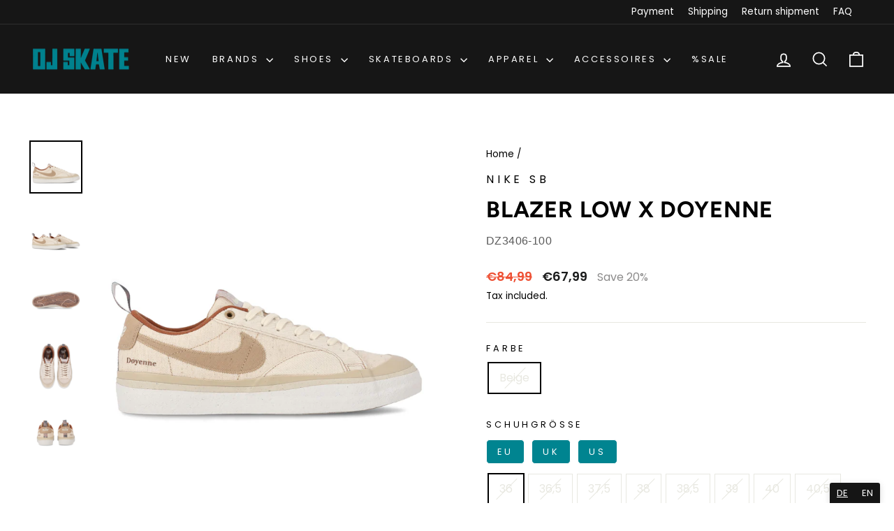

--- FILE ---
content_type: text/html; charset=utf-8
request_url: https://www.ojskate.com/en/products/blazer-low-x-doyenne
body_size: 65787
content:
<!doctype html>
<html class="no-js" lang="en" dir="ltr">
<head>
  <meta charset="utf-8">
  <meta http-equiv="X-UA-Compatible" content="IE=edge,chrome=1">
  <meta name="viewport" content="width=device-width,initial-scale=1">
  <meta name="theme-color" content="#111111">
  <link rel="canonical" href="https://www.ojskate.com/en/products/blazer-low-x-doyenne">
  <link rel="preconnect" href="https://cdn.shopify.com" crossorigin>
  <link rel="preconnect" href="https://fonts.shopifycdn.com" crossorigin>
  <link rel="dns-prefetch" href="https://productreviews.shopifycdn.com">
  <link rel="dns-prefetch" href="https://ajax.googleapis.com">
  <link rel="dns-prefetch" href="https://maps.googleapis.com">
  <link rel="dns-prefetch" href="https://maps.gstatic.com"><link rel="shortcut icon" href="//www.ojskate.com/cdn/shop/files/Orange_Jungle_Logo_Favicon_32x32.jpg?v=1704875113" type="image/png" /><title>Nike SB Blazer Low X Doyenne DZ3406-100 | OJ Skate
&ndash; OJSkate
</title>
<meta name="description" content="Bei uns im Shop Nike SB Blazer Low X Doyenne in coconut milk-rattan-limestone-rattan DZ3406-100. Versandkostenfrei ab einem Bestellwert von 100 €!"><meta property="og:site_name" content="OJSkate">
  <meta property="og:url" content="https://www.ojskate.com/en/products/blazer-low-x-doyenne">
  <meta property="og:title" content="Blazer Low X Doyenne">
  <meta property="og:type" content="product">
  <meta property="og:description" content="Bei uns im Shop Nike SB Blazer Low X Doyenne in coconut milk-rattan-limestone-rattan DZ3406-100. Versandkostenfrei ab einem Bestellwert von 100 €!"><meta property="og:image" content="http://www.ojskate.com/cdn/shop/files/nike-sb-blazer-low-x-doyenne-coconut-milk-rattan-limestone-rattan-skateboarding-dz3406-1001.jpg?v=1695083085">
    <meta property="og:image:secure_url" content="https://www.ojskate.com/cdn/shop/files/nike-sb-blazer-low-x-doyenne-coconut-milk-rattan-limestone-rattan-skateboarding-dz3406-1001.jpg?v=1695083085">
    <meta property="og:image:width" content="1300">
    <meta property="og:image:height" content="1300"><meta name="twitter:site" content="@">
  <meta name="twitter:card" content="summary_large_image">
  <meta name="twitter:title" content="Blazer Low X Doyenne">
  <meta name="twitter:description" content="Bei uns im Shop Nike SB Blazer Low X Doyenne in coconut milk-rattan-limestone-rattan DZ3406-100. Versandkostenfrei ab einem Bestellwert von 100 €!">
<style data-shopify>@font-face {
  font-family: Figtree;
  font-weight: 700;
  font-style: normal;
  font-display: swap;
  src: url("//www.ojskate.com/cdn/fonts/figtree/figtree_n7.2fd9bfe01586148e644724096c9d75e8c7a90e55.woff2") format("woff2"),
       url("//www.ojskate.com/cdn/fonts/figtree/figtree_n7.ea05de92d862f9594794ab281c4c3a67501ef5fc.woff") format("woff");
}

  @font-face {
  font-family: Poppins;
  font-weight: 400;
  font-style: normal;
  font-display: swap;
  src: url("//www.ojskate.com/cdn/fonts/poppins/poppins_n4.0ba78fa5af9b0e1a374041b3ceaadf0a43b41362.woff2") format("woff2"),
       url("//www.ojskate.com/cdn/fonts/poppins/poppins_n4.214741a72ff2596839fc9760ee7a770386cf16ca.woff") format("woff");
}


  @font-face {
  font-family: Poppins;
  font-weight: 600;
  font-style: normal;
  font-display: swap;
  src: url("//www.ojskate.com/cdn/fonts/poppins/poppins_n6.aa29d4918bc243723d56b59572e18228ed0786f6.woff2") format("woff2"),
       url("//www.ojskate.com/cdn/fonts/poppins/poppins_n6.5f815d845fe073750885d5b7e619ee00e8111208.woff") format("woff");
}

  @font-face {
  font-family: Poppins;
  font-weight: 400;
  font-style: italic;
  font-display: swap;
  src: url("//www.ojskate.com/cdn/fonts/poppins/poppins_i4.846ad1e22474f856bd6b81ba4585a60799a9f5d2.woff2") format("woff2"),
       url("//www.ojskate.com/cdn/fonts/poppins/poppins_i4.56b43284e8b52fc64c1fd271f289a39e8477e9ec.woff") format("woff");
}

  @font-face {
  font-family: Poppins;
  font-weight: 600;
  font-style: italic;
  font-display: swap;
  src: url("//www.ojskate.com/cdn/fonts/poppins/poppins_i6.bb8044d6203f492888d626dafda3c2999253e8e9.woff2") format("woff2"),
       url("//www.ojskate.com/cdn/fonts/poppins/poppins_i6.e233dec1a61b1e7dead9f920159eda42280a02c3.woff") format("woff");
}

</style><link href="//www.ojskate.com/cdn/shop/t/3/assets/theme.css?v=94626625046834042201748160108" rel="stylesheet" type="text/css" media="all" />
  <link href="//www.ojskate.com/cdn/shop/t/3/assets/custom_new.css?v=134841109261547858701768380043" rel="stylesheet" type="text/css" media="all" />
<style data-shopify>:root {
    --typeHeaderPrimary: Figtree;
    --typeHeaderFallback: sans-serif;
    --typeHeaderSize: 38px;
    --typeHeaderWeight: 700;
    --typeHeaderLineHeight: 1.3;
    --typeHeaderSpacing: 0.025em;

    --typeBasePrimary:Poppins;
    --typeBaseFallback:sans-serif;
    --typeBaseSize: 16px;
    --typeBaseWeight: 400;
    --typeBaseSpacing: 0.0em;
    --typeBaseLineHeight: 1.8;
    --typeBaselineHeightMinus01: 1.7;

    --typeCollectionTitle: 24px;

    --iconWeight: 4px;
    --iconLinecaps: miter;

    
        --buttonRadius: 3px;
    

    --colorGridOverlayOpacity: 0.2;
    }

    .placeholder-content {
    background-image: linear-gradient(100deg, #ffffff 40%, #f7f7f7 63%, #ffffff 79%);
    }</style><script>
    document.documentElement.className = document.documentElement.className.replace('no-js', 'js');
    window.theme = window.theme || {};
    theme.routes = {
      home: "/en",
      cart: "/en/cart.js",
      cartPage: "/en/cart",
      cartAdd: "/en/cart/add.js",
      cartChange: "/en/cart/change.js",
      search: "/en/search",
      predictiveSearch: "/en/search/suggest"
    };
    theme.strings = {
      soldOut: "Sold Out",
      unavailable: "Unavailable",
      inStockLabel: "In stock, ready to ship",
      oneStockLabel: "Low stock - [count] item left",
      otherStockLabel: "Low stock - [count] items left",
      willNotShipUntil: "Ready to ship [date]",
      willBeInStockAfter: "Back in stock [date]",
      waitingForStock: "Inventory on the way",
      savePrice: "Save [saved_amount]",
      cartEmpty: "Your cart is currently empty.",
      cartTermsConfirmation: "You must agree with the terms and conditions of sales to check out",
      searchCollections: "Collections",
      searchPages: "Pages",
      searchArticles: "Articles",
      productFrom: "from ",
      maxQuantity: "You can only have [quantity] of [title] in your cart."
    };
    theme.settings = {
      cartType: "drawer",
      isCustomerTemplate: false,
      moneyFormat: "€{{amount_with_comma_separator}}",
      saveType: "percent",
      productImageSize: "square",
      productImageCover: true,
      predictiveSearch: true,
      predictiveSearchType: null,
      predictiveSearchVendor: false,
      predictiveSearchPrice: false,
      quickView: true,
      themeName: 'Impulse',
      themeVersion: "7.4.0"
    };
  </script>
  <script>window.performance && window.performance.mark && window.performance.mark('shopify.content_for_header.start');</script><meta name="facebook-domain-verification" content="hfuqeflwqp5143hal7m12q8h9gbryb">
<meta id="shopify-digital-wallet" name="shopify-digital-wallet" content="/75405820237/digital_wallets/dialog">
<meta name="shopify-checkout-api-token" content="9d9f17fff389ea8f18c4e72ca32b5514">
<meta id="in-context-paypal-metadata" data-shop-id="75405820237" data-venmo-supported="false" data-environment="production" data-locale="en_US" data-paypal-v4="true" data-currency="EUR">
<link rel="alternate" hreflang="x-default" href="https://www.ojskate.com/products/blazer-low-x-doyenne">
<link rel="alternate" hreflang="de" href="https://www.ojskate.com/products/blazer-low-x-doyenne">
<link rel="alternate" hreflang="en" href="https://www.ojskate.com/en/products/blazer-low-x-doyenne">
<link rel="alternate" type="application/json+oembed" href="https://www.ojskate.com/en/products/blazer-low-x-doyenne.oembed">
<script async="async" src="/checkouts/internal/preloads.js?locale=en-DE"></script>
<link rel="preconnect" href="https://shop.app" crossorigin="anonymous">
<script async="async" src="https://shop.app/checkouts/internal/preloads.js?locale=en-DE&shop_id=75405820237" crossorigin="anonymous"></script>
<script id="apple-pay-shop-capabilities" type="application/json">{"shopId":75405820237,"countryCode":"DE","currencyCode":"EUR","merchantCapabilities":["supports3DS"],"merchantId":"gid:\/\/shopify\/Shop\/75405820237","merchantName":"OJSkate","requiredBillingContactFields":["postalAddress","email"],"requiredShippingContactFields":["postalAddress","email"],"shippingType":"shipping","supportedNetworks":["visa","maestro","masterCard","amex"],"total":{"type":"pending","label":"OJSkate","amount":"1.00"},"shopifyPaymentsEnabled":true,"supportsSubscriptions":true}</script>
<script id="shopify-features" type="application/json">{"accessToken":"9d9f17fff389ea8f18c4e72ca32b5514","betas":["rich-media-storefront-analytics"],"domain":"www.ojskate.com","predictiveSearch":true,"shopId":75405820237,"locale":"en"}</script>
<script>var Shopify = Shopify || {};
Shopify.shop = "ojskate.myshopify.com";
Shopify.locale = "en";
Shopify.currency = {"active":"EUR","rate":"1.0"};
Shopify.country = "DE";
Shopify.theme = {"name":"Impulse","id":157266706765,"schema_name":"Impulse","schema_version":"7.4.0","theme_store_id":857,"role":"main"};
Shopify.theme.handle = "null";
Shopify.theme.style = {"id":null,"handle":null};
Shopify.cdnHost = "www.ojskate.com/cdn";
Shopify.routes = Shopify.routes || {};
Shopify.routes.root = "/en/";</script>
<script type="module">!function(o){(o.Shopify=o.Shopify||{}).modules=!0}(window);</script>
<script>!function(o){function n(){var o=[];function n(){o.push(Array.prototype.slice.apply(arguments))}return n.q=o,n}var t=o.Shopify=o.Shopify||{};t.loadFeatures=n(),t.autoloadFeatures=n()}(window);</script>
<script>
  window.ShopifyPay = window.ShopifyPay || {};
  window.ShopifyPay.apiHost = "shop.app\/pay";
  window.ShopifyPay.redirectState = null;
</script>
<script id="shop-js-analytics" type="application/json">{"pageType":"product"}</script>
<script defer="defer" async type="module" src="//www.ojskate.com/cdn/shopifycloud/shop-js/modules/v2/client.init-shop-cart-sync_IZsNAliE.en.esm.js"></script>
<script defer="defer" async type="module" src="//www.ojskate.com/cdn/shopifycloud/shop-js/modules/v2/chunk.common_0OUaOowp.esm.js"></script>
<script type="module">
  await import("//www.ojskate.com/cdn/shopifycloud/shop-js/modules/v2/client.init-shop-cart-sync_IZsNAliE.en.esm.js");
await import("//www.ojskate.com/cdn/shopifycloud/shop-js/modules/v2/chunk.common_0OUaOowp.esm.js");

  window.Shopify.SignInWithShop?.initShopCartSync?.({"fedCMEnabled":true,"windoidEnabled":true});

</script>
<script>
  window.Shopify = window.Shopify || {};
  if (!window.Shopify.featureAssets) window.Shopify.featureAssets = {};
  window.Shopify.featureAssets['shop-js'] = {"shop-cart-sync":["modules/v2/client.shop-cart-sync_DLOhI_0X.en.esm.js","modules/v2/chunk.common_0OUaOowp.esm.js"],"init-fed-cm":["modules/v2/client.init-fed-cm_C6YtU0w6.en.esm.js","modules/v2/chunk.common_0OUaOowp.esm.js"],"shop-button":["modules/v2/client.shop-button_BCMx7GTG.en.esm.js","modules/v2/chunk.common_0OUaOowp.esm.js"],"shop-cash-offers":["modules/v2/client.shop-cash-offers_BT26qb5j.en.esm.js","modules/v2/chunk.common_0OUaOowp.esm.js","modules/v2/chunk.modal_CGo_dVj3.esm.js"],"init-windoid":["modules/v2/client.init-windoid_B9PkRMql.en.esm.js","modules/v2/chunk.common_0OUaOowp.esm.js"],"init-shop-email-lookup-coordinator":["modules/v2/client.init-shop-email-lookup-coordinator_DZkqjsbU.en.esm.js","modules/v2/chunk.common_0OUaOowp.esm.js"],"shop-toast-manager":["modules/v2/client.shop-toast-manager_Di2EnuM7.en.esm.js","modules/v2/chunk.common_0OUaOowp.esm.js"],"shop-login-button":["modules/v2/client.shop-login-button_BtqW_SIO.en.esm.js","modules/v2/chunk.common_0OUaOowp.esm.js","modules/v2/chunk.modal_CGo_dVj3.esm.js"],"avatar":["modules/v2/client.avatar_BTnouDA3.en.esm.js"],"pay-button":["modules/v2/client.pay-button_CWa-C9R1.en.esm.js","modules/v2/chunk.common_0OUaOowp.esm.js"],"init-shop-cart-sync":["modules/v2/client.init-shop-cart-sync_IZsNAliE.en.esm.js","modules/v2/chunk.common_0OUaOowp.esm.js"],"init-customer-accounts":["modules/v2/client.init-customer-accounts_DenGwJTU.en.esm.js","modules/v2/client.shop-login-button_BtqW_SIO.en.esm.js","modules/v2/chunk.common_0OUaOowp.esm.js","modules/v2/chunk.modal_CGo_dVj3.esm.js"],"init-shop-for-new-customer-accounts":["modules/v2/client.init-shop-for-new-customer-accounts_JdHXxpS9.en.esm.js","modules/v2/client.shop-login-button_BtqW_SIO.en.esm.js","modules/v2/chunk.common_0OUaOowp.esm.js","modules/v2/chunk.modal_CGo_dVj3.esm.js"],"init-customer-accounts-sign-up":["modules/v2/client.init-customer-accounts-sign-up_D6__K_p8.en.esm.js","modules/v2/client.shop-login-button_BtqW_SIO.en.esm.js","modules/v2/chunk.common_0OUaOowp.esm.js","modules/v2/chunk.modal_CGo_dVj3.esm.js"],"checkout-modal":["modules/v2/client.checkout-modal_C_ZQDY6s.en.esm.js","modules/v2/chunk.common_0OUaOowp.esm.js","modules/v2/chunk.modal_CGo_dVj3.esm.js"],"shop-follow-button":["modules/v2/client.shop-follow-button_XetIsj8l.en.esm.js","modules/v2/chunk.common_0OUaOowp.esm.js","modules/v2/chunk.modal_CGo_dVj3.esm.js"],"lead-capture":["modules/v2/client.lead-capture_DvA72MRN.en.esm.js","modules/v2/chunk.common_0OUaOowp.esm.js","modules/v2/chunk.modal_CGo_dVj3.esm.js"],"shop-login":["modules/v2/client.shop-login_ClXNxyh6.en.esm.js","modules/v2/chunk.common_0OUaOowp.esm.js","modules/v2/chunk.modal_CGo_dVj3.esm.js"],"payment-terms":["modules/v2/client.payment-terms_CNlwjfZz.en.esm.js","modules/v2/chunk.common_0OUaOowp.esm.js","modules/v2/chunk.modal_CGo_dVj3.esm.js"]};
</script>
<script>(function() {
  var isLoaded = false;
  function asyncLoad() {
    if (isLoaded) return;
    isLoaded = true;
    var urls = ["https:\/\/cdn.weglot.com\/weglot_script_tag.js?shop=ojskate.myshopify.com","https:\/\/storage.nfcube.com\/instafeed-ef8fcbd913ba9f0df67970f2ea6254e3.js?shop=ojskate.myshopify.com"];
    for (var i = 0; i < urls.length; i++) {
      var s = document.createElement('script');
      s.type = 'text/javascript';
      s.async = true;
      s.src = urls[i];
      var x = document.getElementsByTagName('script')[0];
      x.parentNode.insertBefore(s, x);
    }
  };
  if(window.attachEvent) {
    window.attachEvent('onload', asyncLoad);
  } else {
    window.addEventListener('load', asyncLoad, false);
  }
})();</script>
<script id="__st">var __st={"a":75405820237,"offset":3600,"reqid":"15e61c36-ffe3-4b1c-a7c6-e8d6d7eab0fc-1768424390","pageurl":"www.ojskate.com\/en\/products\/blazer-low-x-doyenne","u":"bf846fff5765","p":"product","rtyp":"product","rid":8653412598093};</script>
<script>window.ShopifyPaypalV4VisibilityTracking = true;</script>
<script id="captcha-bootstrap">!function(){'use strict';const t='contact',e='account',n='new_comment',o=[[t,t],['blogs',n],['comments',n],[t,'customer']],c=[[e,'customer_login'],[e,'guest_login'],[e,'recover_customer_password'],[e,'create_customer']],r=t=>t.map((([t,e])=>`form[action*='/${t}']:not([data-nocaptcha='true']) input[name='form_type'][value='${e}']`)).join(','),a=t=>()=>t?[...document.querySelectorAll(t)].map((t=>t.form)):[];function s(){const t=[...o],e=r(t);return a(e)}const i='password',u='form_key',d=['recaptcha-v3-token','g-recaptcha-response','h-captcha-response',i],f=()=>{try{return window.sessionStorage}catch{return}},m='__shopify_v',_=t=>t.elements[u];function p(t,e,n=!1){try{const o=window.sessionStorage,c=JSON.parse(o.getItem(e)),{data:r}=function(t){const{data:e,action:n}=t;return t[m]||n?{data:e,action:n}:{data:t,action:n}}(c);for(const[e,n]of Object.entries(r))t.elements[e]&&(t.elements[e].value=n);n&&o.removeItem(e)}catch(o){console.error('form repopulation failed',{error:o})}}const l='form_type',E='cptcha';function T(t){t.dataset[E]=!0}const w=window,h=w.document,L='Shopify',v='ce_forms',y='captcha';let A=!1;((t,e)=>{const n=(g='f06e6c50-85a8-45c8-87d0-21a2b65856fe',I='https://cdn.shopify.com/shopifycloud/storefront-forms-hcaptcha/ce_storefront_forms_captcha_hcaptcha.v1.5.2.iife.js',D={infoText:'Protected by hCaptcha',privacyText:'Privacy',termsText:'Terms'},(t,e,n)=>{const o=w[L][v],c=o.bindForm;if(c)return c(t,g,e,D).then(n);var r;o.q.push([[t,g,e,D],n]),r=I,A||(h.body.append(Object.assign(h.createElement('script'),{id:'captcha-provider',async:!0,src:r})),A=!0)});var g,I,D;w[L]=w[L]||{},w[L][v]=w[L][v]||{},w[L][v].q=[],w[L][y]=w[L][y]||{},w[L][y].protect=function(t,e){n(t,void 0,e),T(t)},Object.freeze(w[L][y]),function(t,e,n,w,h,L){const[v,y,A,g]=function(t,e,n){const i=e?o:[],u=t?c:[],d=[...i,...u],f=r(d),m=r(i),_=r(d.filter((([t,e])=>n.includes(e))));return[a(f),a(m),a(_),s()]}(w,h,L),I=t=>{const e=t.target;return e instanceof HTMLFormElement?e:e&&e.form},D=t=>v().includes(t);t.addEventListener('submit',(t=>{const e=I(t);if(!e)return;const n=D(e)&&!e.dataset.hcaptchaBound&&!e.dataset.recaptchaBound,o=_(e),c=g().includes(e)&&(!o||!o.value);(n||c)&&t.preventDefault(),c&&!n&&(function(t){try{if(!f())return;!function(t){const e=f();if(!e)return;const n=_(t);if(!n)return;const o=n.value;o&&e.removeItem(o)}(t);const e=Array.from(Array(32),(()=>Math.random().toString(36)[2])).join('');!function(t,e){_(t)||t.append(Object.assign(document.createElement('input'),{type:'hidden',name:u})),t.elements[u].value=e}(t,e),function(t,e){const n=f();if(!n)return;const o=[...t.querySelectorAll(`input[type='${i}']`)].map((({name:t})=>t)),c=[...d,...o],r={};for(const[a,s]of new FormData(t).entries())c.includes(a)||(r[a]=s);n.setItem(e,JSON.stringify({[m]:1,action:t.action,data:r}))}(t,e)}catch(e){console.error('failed to persist form',e)}}(e),e.submit())}));const S=(t,e)=>{t&&!t.dataset[E]&&(n(t,e.some((e=>e===t))),T(t))};for(const o of['focusin','change'])t.addEventListener(o,(t=>{const e=I(t);D(e)&&S(e,y())}));const B=e.get('form_key'),M=e.get(l),P=B&&M;t.addEventListener('DOMContentLoaded',(()=>{const t=y();if(P)for(const e of t)e.elements[l].value===M&&p(e,B);[...new Set([...A(),...v().filter((t=>'true'===t.dataset.shopifyCaptcha))])].forEach((e=>S(e,t)))}))}(h,new URLSearchParams(w.location.search),n,t,e,['guest_login'])})(!0,!1)}();</script>
<script integrity="sha256-4kQ18oKyAcykRKYeNunJcIwy7WH5gtpwJnB7kiuLZ1E=" data-source-attribution="shopify.loadfeatures" defer="defer" src="//www.ojskate.com/cdn/shopifycloud/storefront/assets/storefront/load_feature-a0a9edcb.js" crossorigin="anonymous"></script>
<script crossorigin="anonymous" defer="defer" src="//www.ojskate.com/cdn/shopifycloud/storefront/assets/shopify_pay/storefront-65b4c6d7.js?v=20250812"></script>
<script data-source-attribution="shopify.dynamic_checkout.dynamic.init">var Shopify=Shopify||{};Shopify.PaymentButton=Shopify.PaymentButton||{isStorefrontPortableWallets:!0,init:function(){window.Shopify.PaymentButton.init=function(){};var t=document.createElement("script");t.src="https://www.ojskate.com/cdn/shopifycloud/portable-wallets/latest/portable-wallets.en.js",t.type="module",document.head.appendChild(t)}};
</script>
<script data-source-attribution="shopify.dynamic_checkout.buyer_consent">
  function portableWalletsHideBuyerConsent(e){var t=document.getElementById("shopify-buyer-consent"),n=document.getElementById("shopify-subscription-policy-button");t&&n&&(t.classList.add("hidden"),t.setAttribute("aria-hidden","true"),n.removeEventListener("click",e))}function portableWalletsShowBuyerConsent(e){var t=document.getElementById("shopify-buyer-consent"),n=document.getElementById("shopify-subscription-policy-button");t&&n&&(t.classList.remove("hidden"),t.removeAttribute("aria-hidden"),n.addEventListener("click",e))}window.Shopify?.PaymentButton&&(window.Shopify.PaymentButton.hideBuyerConsent=portableWalletsHideBuyerConsent,window.Shopify.PaymentButton.showBuyerConsent=portableWalletsShowBuyerConsent);
</script>
<script>
  function portableWalletsCleanup(e){e&&e.src&&console.error("Failed to load portable wallets script "+e.src);var t=document.querySelectorAll("shopify-accelerated-checkout .shopify-payment-button__skeleton, shopify-accelerated-checkout-cart .wallet-cart-button__skeleton"),e=document.getElementById("shopify-buyer-consent");for(let e=0;e<t.length;e++)t[e].remove();e&&e.remove()}function portableWalletsNotLoadedAsModule(e){e instanceof ErrorEvent&&"string"==typeof e.message&&e.message.includes("import.meta")&&"string"==typeof e.filename&&e.filename.includes("portable-wallets")&&(window.removeEventListener("error",portableWalletsNotLoadedAsModule),window.Shopify.PaymentButton.failedToLoad=e,"loading"===document.readyState?document.addEventListener("DOMContentLoaded",window.Shopify.PaymentButton.init):window.Shopify.PaymentButton.init())}window.addEventListener("error",portableWalletsNotLoadedAsModule);
</script>

<script type="module" src="https://www.ojskate.com/cdn/shopifycloud/portable-wallets/latest/portable-wallets.en.js" onError="portableWalletsCleanup(this)" crossorigin="anonymous"></script>
<script nomodule>
  document.addEventListener("DOMContentLoaded", portableWalletsCleanup);
</script>

<link id="shopify-accelerated-checkout-styles" rel="stylesheet" media="screen" href="https://www.ojskate.com/cdn/shopifycloud/portable-wallets/latest/accelerated-checkout-backwards-compat.css" crossorigin="anonymous">
<style id="shopify-accelerated-checkout-cart">
        #shopify-buyer-consent {
  margin-top: 1em;
  display: inline-block;
  width: 100%;
}

#shopify-buyer-consent.hidden {
  display: none;
}

#shopify-subscription-policy-button {
  background: none;
  border: none;
  padding: 0;
  text-decoration: underline;
  font-size: inherit;
  cursor: pointer;
}

#shopify-subscription-policy-button::before {
  box-shadow: none;
}

      </style>

<script>window.performance && window.performance.mark && window.performance.mark('shopify.content_for_header.end');</script>
  <script src="//www.ojskate.com/cdn/shop/t/3/assets/vendor-scripts-v11.js" defer="defer"></script><script src="//www.ojskate.com/cdn/shop/t/3/assets/theme.js?v=66447858802808184731705352823" defer="defer"></script>
  <!-- Google tag (gtag.js) -->
  <script async src="https://www.googletagmanager.com/gtag/js?id=AW-10848106203"></script>
  <script>
  window.dataLayer = window.dataLayer || [];
  function gtag(){dataLayer.push(arguments);}
  gtag('js', new Date());

  gtag('config', 'AW-10848106203');
</script>
<!-- BEGIN app block: shopify://apps/complianz-gdpr-cookie-consent/blocks/bc-block/e49729f0-d37d-4e24-ac65-e0e2f472ac27 -->

    
    
    

    
    
        <script>
            var sDomain = location.host;
            (function(){
                window.thirdPartyScriptDefinition = [
                    
                ]
            })();(()=>{
                var sDomain=location.host;
                const __useGoogleConsentMode =true;
                const __whiteListForConsentMode =["googletagmanager"];
                const __dataLayerName ="dataLayer";
                (()=>{var i={z:"thirdPartyScriptDefinition",o:"Shopify",c:"analytics",d:"publish",i:"src",l:"provider",p:"type_0",y:"type_1",f:"type_2",n:"true",a:"length",r:"detail",A:"Proxy",j:"setInterval",F:"clearInterval",g:"find",X:"filter",G:"forEach",H:"splice",Z:"hasOwnProperty",M:"addEventListener",u:"includes",h:"push",_:"cookie",P:"set",O:"get",s:"gtag",D:"ad_storage",I:"ad_user_data",T:"ad_personalization",b:"analytics_storage",x:"functionality_storage",C:"personalization_storage",L:"security_storage",R:"wait_for_update",k:"consent",U:"default",q:"ads_data_redaction",B:"google_consent_mode",J:"dataLayer",e:"granted",t:"denied",Q:"update",V:"GDPR_LC:userConsentSetting",W:1500,m:null},o={[i.D]:i.t,[i.I]:i.t,[i.T]:i.t,[i.b]:i.t,[i.x]:i.t,[i.C]:i.t,[i.L]:i.t,[i.R]:i.W};((a,l,t,f,p=[],c=t.J)=>{let y=function(r,e){return!!r[t.g](n=>!!n&&!!e&&n[t.i]&&e[t.i]&&n[t.i]===e[t.i]&&n[t._]===e[t._])},g=r=>f?!!p[t.g](e=>{if(typeof r[t.i]=="string")return r[t.i][t.u](e);if(typeof r[t.l]=="string")return r[t.l][t.u](e)}):!1,u=function(r){let e=[];for(let s=0;s<r[t.a];s++)r[s]||e[t.h](s);let n=r[t.a]-e[t.a];return e[t.G](s=>r[t.H](s,1)),n},d=[],h={[t.P]:(r,e,n,s)=>{let _=u(r);return e===t.a?r[t.a]=_:n!=null&&(y(r,n)||g(n)||(d[e]=n)),!0},[t.O]:(r,e)=>r[e]};if(a[t.z]=new a[t.A](d,h),f){a[c]=a[c]||[],a[t.s]=function(...n){a[c][t.h](n)},a[t.s](t.k,t.U,{...o}),a[t.s](t.P,t.q,!0);let r=a[t.j](()=>{!!a[t.o]&&!!a[t.o][t.c]&&!!a[t.o][t.c][t.d]&&(a[t.F](r),a[t.o][t.c][t.d](t.B,{...o}))},5),e=n=>{Date.now()-t.m<50||(t.m=Date.now(),o[t.D]=n[t.r][t.f][t.n]?t.e:t.t,o[t.I]=n[t.r][t.f][t.n]?t.e:t.t,o[t.T]=n[t.r][t.f][t.n]?t.e:t.t,o[t.b]=n[t.r][t.y][t.n]?t.e:t.t,o[t.x]=n[t.r][t.p][t.n]?t.e:t.t,o[t.C]=n[t.r][t.y][t.n]?t.e:t.t,o[t.L]=n[t.r][t.p][t.n]?t.e:t.t,a[t.s](t.k,t.Q,{...o}))};l[t.M](t.V,e)}})(window,document,i,__useGoogleConsentMode,__whiteListForConsentMode,__dataLayerName);})();
                const definitions = [];
                definitions.length > 0 && window.thirdPartyScriptDefinition.push(...definitions);
                window.BC_JSON_ObjectBypass={"__cfduid":{"description":"The _cfduid cookie helps Cloudflare detect malicious visitors to our Customers’ websites and minimizes blocking legitimate users.","path":"\/","domain":"","provider":"Cloudflare","type":"type_0","expires":"2592000","recommendation":"0","editable":"false","deletable":"false","set":"0","name":"__cfduid"},"_ab":{"description":"Used in connection with access to admin.","path":"\/","domain":"","provider":"Shopify","deletable":"false","expires":"86400","type":"type_0","recommendation":"0","editable":"false","set":"0","name":"_ab"},"_bc_c_set":{"description":"Used in connection with GDPR legal Cookie. Test 42!","path":"\/","domain":"","provider":"GDPR Legal Cookie","type":"type_0","expires":"5184000","recommendation":"0","editable":"false","deletable":"false","set":"0","optIn":true,"live":"1","ShopifyMinConsent":false,"name":"_bc_c_set","storefrontLanguage":"deutsch","backendLanguage":"deutsch","autoUpdate":true},"_landing_page":{"description":"Track landing pages.","path":"\/","domain":"","provider":"Shopify","expires":"1209600","recommendation":"1","set":"1","editable":"true","deletable":"false","type":"type_1","name":"_landing_page"},"_orig_referrer":{"description":"Used in connection with shopping cart.","path":"\/","domain":"","provider":"Shopify","expires":"1209600","recommendation":"1","set":"1","editable":"true","deletable":"false","type":"type_1","name":"_orig_referrer"},"_secure_session_id":{"description":"Used in connection with navigation through a storefront.","path":"\/","domain":"","provider":"Shopify","deletable":"false","expires":"2592000","type":"type_0","recommendation":"0","editable":"false","set":"0","name":"_secure_session_id"},"_shopify_country":{"description":"Used in connection with checkout.","path":"\/","domain":"","provider":"Shopify","deletable":"false","expires":"31536000","type":"type_0","recommendation":"0","editable":"false","set":"0","name":"_shopify_country"},"_shopify_d":{"description":"Shopify analytics.","path":"\/","domain":"","provider":"Shopify","deletable":"false","expires":"1209600","type":"type_1","recommendation":"1","editable":"true","set":"1","name":"_shopify_d"},"_shopify_evids":{"description":"Shopify analytics.","path":"\/","domain":"","provider":"Shopify","deletable":"false","expires":"0","type":"type_1","recommendation":"1","editable":"true","set":"1","name":"_shopify_evids"},"_shopify_fs":{"description":"Shopify analytics.","path":"\/","domain":"","provider":"Shopify","deletable":"false","expires":"1209600","type":"type_1","recommendation":"1","editable":"true","set":"1","name":"_shopify_fs"},"_shopify_ga":{"description":"Shopify and Google Analytics.","path":"\/","domain":"","provider":"Shopify","deletable":"false","expires":"0","type":"type_1","recommendation":"1","editable":"true","set":"1","name":"_shopify_ga"},"_shopify_m":{"description":"Used for managing customer privacy settings.","path":"\/","domain":"","provider":"Shopify","deletable":"false","expires":"31536000","type":"type_0","recommendation":"0","editable":"false","set":"0","name":"_shopify_m"},"_shopify_s":{"description":"Shopify analytics.","path":"\/","domain":"","provider":"Shopify","deletable":"false","expires":"1800","type":"type_1","recommendation":"1","editable":"true","set":"1","name":"_shopify_s"},"_shopify_sa_p":{"description":"Shopify analytics relating to marketing \u0026 referrals.","path":"\/","domain":"","provider":"Shopify","deletable":"false","expires":"1800","type":"type_1","recommendation":"1","editable":"true","set":"1","name":"_shopify_sa_p"},"_shopify_sa_t":{"description":"Shopify analytics relating to marketing \u0026 referrals.","path":"\/","domain":"","provider":"Shopify","deletable":"false","expires":"1800","type":"type_1","recommendation":"1","editable":"true","set":"1","name":"_shopify_sa_t"},"_shopify_tm":{"description":"Used for managing customer privacy settings.","path":"\/","domain":"","provider":"Shopify","deletable":"false","expires":"31536000","type":"type_0","recommendation":"0","editable":"false","set":"0","name":"_shopify_tm"},"_shopify_tw":{"description":"Used for managing customer privacy settings.","path":"\/","domain":"","provider":"Shopify","deletable":"false","expires":"31536000","type":"type_0","recommendation":"0","editable":"false","set":"0","name":"_shopify_tw"},"_shopify_y":{"description":"Shopify analytics.","path":"\/","domain":"","provider":"Shopify","deletable":"false","expires":"31536000","type":"type_1","recommendation":"1","editable":"true","set":"1","name":"_shopify_y"},"_storefront_u":{"description":"Used to facilitate updating customer account information.","path":"\/","domain":"","provider":"Shopify","deletable":"false","expires":"31536000","type":"type_0","recommendation":"0","editable":"false","set":"0","name":"_storefront_u"},"_tracking_consent":{"description":"For Shopify User Consent Tracking.","path":"\/","domain":"","provider":"Shopify","deletable":"false","expires":"31536000","type":"type_0","recommendation":"0","editable":"false","set":"0","name":"_tracking_consent"},"_y":{"description":"Shopify analytics.","path":"\/","domain":"","provider":"Shopify","deletable":"false","expires":"31536000","type":"type_1","recommendation":"1","editable":"true","set":"1","name":"_y"},"c":{"description":"Used in connection with shopping cart.","path":"\/","domain":"","provider":"Shopify","deletable":"false","expires":"31536000","type":"type_0","recommendation":"0","editable":"false","set":"0","name":"c"},"cart":{"description":"Used in connection with shopping cart.","path":"\/","domain":"","provider":"Shopify","deletable":"false","expires":"1209600","type":"type_0","recommendation":"0","editable":"false","set":"0","name":"cart"},"cart_currency":{"description":"Used in connection with cart and checkout.","path":"\/","domain":"","provider":"Shopify","deletable":"false","expires":"31536000","type":"type_0","recommendation":"0","editable":"false","set":"0","name":"cart_currency"},"cart_sig":{"description":"Used in connection with cart and checkout.","path":"\/","domain":"","provider":"Shopify","deletable":"false","expires":"1209600","type":"type_0","recommendation":"0","editable":"false","set":"0","name":"cart_sig"},"cart_ts":{"description":"Used in connection with cart and checkout.","path":"\/","domain":"","provider":"Shopify","deletable":"false","expires":"1209600","type":"type_0","recommendation":"0","editable":"false","set":"0","name":"cart_ts"},"cart_ver":{"description":"Used in connection with cart and checkout.","path":"\/","domain":"","provider":"Shopify","deletable":"false","expires":"1209600","type":"type_0","recommendation":"0","editable":"false","set":"0","name":"cart_ver"},"checkout":{"description":"Used in connection with cart and checkout.","path":"\/","domain":"","provider":"Shopify","deletable":"false","expires":"2592000","type":"type_0","recommendation":"0","editable":"false","set":"0","name":"checkout"},"checkout_session_lookup":{"description":"Used in connection with cart and checkout.","path":"\/","domain":"","provider":"Shopify","deletable":"false","expires":"2592000","type":"type_0","recommendation":"0","editable":"false","set":"0","name":"checkout_session_lookup"},"checkout_session_token_\u003c\u003cid\u003e\u003e":{"description":"Used in connection with cart and checkout.","path":"\/","domain":"","provider":"Shopify","deletable":"false","expires":"2592000","type":"type_0","recommendation":"0","editable":"false","set":"0","name":"checkout_session_token_\u003c\u003cid\u003e\u003e"},"checkout_token":{"description":"Used in connection with cart and checkout.","path":"\/","domain":"","provider":"Shopify","deletable":"false","expires":"31536000","type":"type_0","recommendation":"0","editable":"false","set":"0","name":"checkout_token"},"customer_auth_provider":{"description":"Shopify Analytics.","path":"\/","domain":"","provider":"Shopify","deletable":"false","expires":"0","type":"type_1","recommendation":"1","editable":"true","set":"1","name":"customer_auth_provider"},"customer_auth_session_created_at":{"description":"Shopify Analytics.","path":"\/","domain":"","provider":"Shopify","deletable":"false","expires":"0","type":"type_1","recommendation":"1","editable":"true","set":"1","name":"customer_auth_session_created_at"},"dynamic_checkout_shown_on_cart":{"description":"Used in connection with checkout.","path":"\/","domain":"","provider":"Shopify","deletable":"false","expires":"1800","type":"type_0","recommendation":"0","editable":"false","set":"0","name":"dynamic_checkout_shown_on_cart"},"identity-state":{"description":"Used in connection with customer authentication","path":"\/","domain":"","provider":"Shopify","deletable":"false","expires":"3600","type":"type_0","recommendation":"0","editable":"false","set":"0","name":"identity-state"},"identity-state-\u003c\u003cid\u003e\u003e":{"description":"Used in connection with customer authentication","path":"\/","domain":"","provider":"Shopify","deletable":"false","expires":"3600","type":"type_0","recommendation":"0","editable":"false","set":"0","name":"identity-state-\u003c\u003cid\u003e\u003e"},"identity_customer_account_number":{"description":"Used in connection with customer authentication","path":"\/","domain":"","provider":"Shopify","deletable":"false","expires":"7776000","type":"type_0","recommendation":"0","editable":"false","set":"0","name":"identity_customer_account_number"},"keep_alive":{"description":"Used in connection with buyer localization.","path":"\/","domain":"","provider":"Shopify","deletable":"false","expires":"1209600","type":"type_0","recommendation":"0","editable":"false","set":"0","name":"keep_alive"},"master_device_id":{"description":"Used in connection with merchant login.","path":"\/","domain":"","provider":"Shopify","deletable":"false","expires":"63072000","type":"type_0","recommendation":"0","editable":"false","set":"0","name":"master_device_id"},"previous_step":{"description":"Used in connection with checkout.","path":"\/","domain":"","provider":"Shopify","deletable":"false","expires":"31536000","type":"type_0","recommendation":"0","editable":"false","set":"0","name":"previous_step"},"remember_me":{"description":"Used in connection with checkout.","path":"\/","domain":"","provider":"Shopify","deletable":"false","expires":"31536000","type":"type_0","recommendation":"0","editable":"false","set":"0","name":"remember_me"},"secure_customer_sig":{"description":"Used in connection with customer login.","path":"\/","domain":"","provider":"Shopify","deletable":"false","expires":"31536000","type":"type_0","recommendation":"0","editable":"false","set":"0","name":"secure_customer_sig"},"shopify_pay":{"description":"Used in connection with checkout.","path":"\/","domain":"","provider":"Shopify","deletable":"false","expires":"31536000","type":"type_0","recommendation":"0","editable":"false","set":"0","name":"shopify_pay"},"shopify_pay_redirect":{"description":"Used in connection with checkout.","path":"\/","domain":"","provider":"Shopify","deletable":"false","expires":"31536000","type":"type_0","recommendation":"0","editable":"false","set":"0","name":"shopify_pay_redirect"},"source_name":{"description":"Used in combination with mobile apps to provide custom checkout behavior, when viewing a store from within a compatible mobile app.","path":"\/","domain":"","provider":"Shopify","deletable":"false","expires":"0","type":"type_0","recommendation":"0","editable":"false","set":"0","name":"source_name"},"storefront_digest":{"description":"Used in connection with customer login.","path":"\/","domain":"","provider":"Shopify","deletable":"false","expires":"31536000","type":"type_0","recommendation":"0","editable":"false","set":"0","name":"storefront_digest"},"tracked_start_checkout":{"description":"Shopify analytics relating to checkout.","path":"\/","domain":"","provider":"Shopify","expires":"1800","recommendation":"1","set":"1","editable":"true","deletable":"false","type":"type_1","name":"tracked_start_checkout"}};
                const permanentDomain = 'ojskate.myshopify.com';
                window.BC_GDPR_2ce3a13160348f524c8cc9={'google':[],'_bc_c_set':'customScript','customScriptsSRC':[]};
                var GDPR_LC_versionNr=202401311200;var GDPR_LC_ZLoad=function(){var defaultDefinition=[
                    // { "src": "facebook", "cookie": "fr", "provider": "facebook.com", "description": "", "expires": 7776000, "domain": "facebook.com", "declaration": 1, "group": "facebook" }, { "src": "facebook", "cookie": "_fbp", "provider": sDomain, "description": "", "expires": 7776000, "domain": sDomain, "declaration": 1, "group": "facebook" }, { "src": "google-analytics.com", "cookie": "_ga", "provider": sDomain, "description": "", "expires": 63072000, "domain": sDomain, "declaration": 1, "group": "google" }, { "src": "googletagmanager.com", "cookie": "_ga", "provider": sDomain, "description": "", "expires": 63072000, "domain": sDomain, "declaration": 1, "group": "google" }, { "src": "googletagmanager.com", "cookie": "_gid", "provider": sDomain, "description": "", "expires": 86400, "domain": sDomain, "declaration": 1, "group": "google" }, { "src": "googletagmanager.com", "cookie": "_gat", "provider": sDomain, "description": "", "expires": 86400, "domain": sDomain, "declaration": 1, "group": "google" }, { "src": "googleadservices.com", "cookie": "IDE", "provider": sDomain, "description": "", "expires": 63072000, "domain": sDomain, "declaration": 2, "group": "google Ads" }
                ]; if (window.thirdPartyScriptDefinition ===undefined) { window.thirdPartyScriptDefinition=[]; defaultDefinition.forEach(function (value) { window.thirdPartyScriptDefinition.push(value) }) } else { var exist=false; defaultDefinition.forEach(function (script) { window.thirdPartyScriptDefinition.forEach(function (value) { if (value.src ===script.src && value.cookie ===script.cookie) { exist=true } }); if (!exist) { window.thirdPartyScriptDefinition.push(script) } }) } (function polyfill(){if (!Array.from) { Array.from=(function(){var toStr=Object.prototype.toString; var isCallable=function (fn) { return typeof fn ==='function' || toStr.call(fn) ==='[object Function]' }; var toInteger=function (value) { var number=Number(value); if (isNaN(number)) { return 0 } if (number ===0 || !isFinite(number)) { return number } return (number > 0 ? 1 : -1) * Math.floor(Math.abs(number)) }; var maxSafeInteger=Math.pow(2, 53) - 1; var toLength=function (value) { var len=toInteger(value); return Math.min(Math.max(len, 0), maxSafeInteger) }; return function from(arrayLike) { var C=this; var items=Object(arrayLike); if (arrayLike ==null) { throw new TypeError('Array.from requires an array-like object - not null or undefined') } var mapFn=arguments.length > 1 ? arguments[1] : void undefined; var T; if (typeof mapFn !=='undefined') { if (!isCallable(mapFn)) { throw new TypeError('Array.from: when provided, the second argument must be a function') } if (arguments.length > 2) { T=arguments[2] } } var len=toLength(items.length); var A=isCallable(C) ? Object(new C(len)) : new Array(len); var k=0; var kValue; while (k < len) { kValue=items[k]; if (mapFn) { A[k]=typeof T ==='undefined' ? mapFn(kValue, k) : mapFn.call(T, kValue, k) } else { A[k]=kValue } k +=1 } A.length=len; return A } }()) } })(); var shopifyCookies={ '_s': !1, '_shopify_fs': !1, '_shopify_s': !1, '_shopify_y': !1, '_y': !1, '_shopify_sa_p': !1, '_shopify_sa_t': !1, '_shopify_uniq': !1, '_shopify_visit': !1, 'tracked_start_checkout': !1, 'bc_trekkie_fbp_custom': !1 }; function GDPR_LC_Token(){var getToken={ "tokenLength": 8, "ranToken": '', "randomize": function(){return Math.random().toString(32).substr(2) }, "generate": function(){while (this.ranToken.length <=this.tokenLength) { this.ranToken +=this.randomize() } this.ranToken=permanentDomain + Date.now() + this.ranToken; return btoa(this.ranToken) }, "get": function(){return this.generate() } }; return getToken.get() }; function getCookieValue(a) { var b=document.cookie.match('(^|;)\\s*' + a + '\\s*=\\s*([^;]+)'); return b ? b.pop() : false }; function loadCookieSettings(sessID) { return; var script=document.createElement('script'); script.src='https://cookieapp-staging.beeclever.app/get-cookie-setting?shopify_domain=permanentDomain&token=' + sessID; script.async=false; document.head.appendChild(script); script.addEventListener('load', function(){console.log('UserData loaded') }) };(function setUserCookieData(){window.GDPR_LC_Sess_ID_Name="GDPR_LC_SESS_ID"; window.GDPR_LC_Sess_ID=getCookieValue(window.GDPR_LC_Sess_ID_Name); if (window.GDPR_LC_Sess_ID) { loadCookieSettings(window.GDPR_LC_Sess_ID) } else { window.GDPR_LC_Sess_ID=GDPR_LC_Token() } })(); function setBC_GDPR_LEGAL_custom_cookies(){window['BC_GDPR_LEGAL_custom_cookies']=window['BC_GDPR_LEGAL_custom_cookies'] || {}; window['BC_GDPR_LEGAL_custom_cookies']['list']=window['BC_GDPR_LEGAL_custom_cookies']['list'] || {}; if ('GDPR_legal_cookie' in localStorage) { window['BC_GDPR_LEGAL_custom_cookies']['list']=JSON.parse(window.localStorage.getItem('GDPR_legal_cookie')) } };setBC_GDPR_LEGAL_custom_cookies(); (function(){var hasConsent=!1; Array.from(Object.keys(window['BC_GDPR_LEGAL_custom_cookies']['list'])).forEach(function (c) { if (shopifyCookies.hasOwnProperty(c) && window['BC_GDPR_LEGAL_custom_cookies']['list'][c].userSetting) { hasConsent=!0 } }); var wt=window.trekkie, ws=window.ShopifyAnalytics; if (!hasConsent && wt !==undefined) { wt=[], wt.integrations=wt.integrations || !0, ws=ws.lib=ws.meta=ws.meta.page={}, ws.lib.track=function(){} } })(); window.bc_tagManagerTasks={ "bc_tgm_aw": "google", "bc_tgm_gtm": "google", "bc_tgm_ua": "google", "bc_tgm_fbp": "facebook", "any": "any", "_bc_c_set": "customScript" }; var wl=whiteList=["recaptcha", "notifications.google"]; var GDPR_LC_scriptPath='gdpr-legal-cookie.beeclever.app'; if (window.GDPR_LC_Beta_activate !==undefined && window.GDPR_LC_Beta_activate) { GDPR_LC_scriptPath='cookieapp-staging.beeclever.app' } wl.push(GDPR_LC_scriptPath); var checkIsBlackListed=function (src) { setBC_GDPR_LEGAL_custom_cookies(); if (src ===null) { return null } if (!!window.TrustedScriptURL && src instanceof TrustedScriptURL) { src=src.toString() } var r=!1; for (var x=thirdPartyScriptDefinition.length - 1; x >=0; x--) { var bSrc=thirdPartyScriptDefinition[x]['src']; if (src.indexOf(bSrc) !==-1 && src.toLowerCase().indexOf('jquery') ===-1) { r=x } } wl.forEach(function (wSrc) { if (src.indexOf(wSrc) !==-1) { r=false } }); if (r !==false) { function getTCookieName(name, index) { var tCookieObject=thirdPartyScriptDefinition[index]; if (tCookieObject !==undefined) { var cookies=[]; thirdPartyScriptDefinition.forEach(function (cookie) { if (cookie['src'] ===tCookieObject['src']) { cookies.push(cookie) } }); var tCookieName=tCookieObject['cookie']; if (tCookieObject['domain'] !==document.location.host) { tCookieName=tCookieObject['cookie'] + '$%bc%$' + tCookieObject['domain'] } if (tCookieName ===name && tCookieObject['domain'] ===window['BC_GDPR_LEGAL_custom_cookies']['list'][name]['domain']) { if (window['BC_GDPR_LEGAL_custom_cookies']['list'][name]['userSetting']) { index=!1 } } cookies.forEach(function (cookie) { if (window['BC_GDPR_LEGAL_custom_cookies']['list'][cookie['cookie']] !==undefined && window['BC_GDPR_LEGAL_custom_cookies']['list'][cookie['cookie']]['userSetting']) { index=!1 } }); return index } return !1 };var cookieListKeys=Array.from(Object.keys(window['BC_GDPR_LEGAL_custom_cookies']['list'])); if (cookieListKeys.length > 0) { Array.from(Object.keys(window['BC_GDPR_LEGAL_custom_cookies']['list'])).forEach(function (cookieName) { r=getTCookieName(cookieName.toString(), r) }) } else { for (var x=thirdPartyScriptDefinition.length - 1; x >=0; x--) { var tCookie=thirdPartyScriptDefinition[x]; if (src.indexOf(tCookie['src']) !==-1) { r=tCookie['cookie'] + '$%bc%$' + tCookie['domain'] } } return r } } return r }; window.scriptElementsHidden=window.scriptElementsHidden || []; window.callbackFunc=function (elem, args) { for (var x=0; x < elem.length; x++) { if (elem[x] ===null || elem[x] ===undefined || elem[x]['nodeName'] ===undefined) { return } if (elem[x]['nodeName'].toLowerCase() =='script') { if (elem[x].hasAttribute('src')) { if (document.querySelector('[src="https://cookieapp-staging.beeclever.app/js/get-script.php"]') !==null) { elem[x]=document.createElement('script'); elem[x].setAttribute('bc_empty_script_tag', '') } var blackListed=checkIsBlackListed(elem[x].getAttribute('src')); var fName=!1; try { new Error() } catch (e) { var caller=e.stack.split('\n'); var x=0; for (; x < caller.length; x++) { caller[x]=caller[x].trim(); caller[x]=caller[x].replace('at ', ''); caller[x]=caller[x].substr(0, caller[x].indexOf(' ')); caller[x]=caller[x].replace('Array.', '') } for (; x >=0; x--) { if (caller[x] ==='ICS' && x > 0) { if (caller[x - 1] in window['BC_GDPR_LEGAL_custom_cookies']['list']) { fName=caller[x - 1] } } } } if (fName ===!1 && blackListed !==!1) { elem[x].setAttribute('type', 'javascript/blocked'); elem[x].setAttribute('cookie', blackListed) } else if (blackListed !==!0 && elem[x].getAttribute('type') ==='javascript/blocked') { elem[x].setAttribute('type', 'javascript') } if (fName) { elem[x].setAttribute("data-callerName", fName) } elem[x].setAttribute('src', elem[x].getAttribute('src')) } if (elem[x]['type'] =='javascript/blocked') { window.scriptElementsHidden.push(elem[x]); elem[x]=document.createElement('script'); elem[x].setAttribute('bc_empty_script_tag', '') } } } }; const appendChild=Element.prototype.appendChild, append=Element.prototype.append, replaceWith=Element.prototype.replaceWith, insertNode=Element.prototype.insertNode, insertBefore=Element.prototype.insertBefore; Element.prototype.appendChild=function(){const ctx=this; window.callbackFunc.call(ctx, arguments); return appendChild.apply(ctx, arguments) }; Element.prototype.append=function(){const ctx=this; window.callbackFunc.call(ctx, arguments); return append.apply(ctx, arguments) }; Element.prototype.replaceWith=function(){const ctx=this; window.callbackFunc.call(ctx, arguments); return replaceWith.apply(ctx, arguments) }; Element.prototype.insertNode=function(){const ctx=this; window.callbackFunc.call(ctx, arguments); return insertNode.apply(ctx, arguments) }; Element.prototype.insertBefore=function(){const ctx=this; window.callbackFunc.call(ctx, arguments); try { return insertBefore.apply(ctx, arguments) } catch (e) { arguments[1]=document.scripts[0]; return insertBefore.apply(ctx, arguments) } };};if (!window.msCrypto) { Array.from(document.head.querySelectorAll('[bc_empty_script_tag=""]')).forEach(function (script) { script.remove() })};if (window.GDPR_LC_ZLoad_loaded ===undefined) { GDPR_LC_ZLoad(); window.GDPR_LC_ZLoad_loaded=true}
            })();

            // window.thirdPartyScriptDefinition.push(
            //     { "src" : "analytics.js", "cookie" : "_shopify_fs", "provider" : "shopify.com", "description" : "", "expires" : 0, "domain" : sDomain, "declaration" : 1, "group" : "shopify" },
            //     { "src" : "doubleclick.net","cookie" : "_shopify_fs","provider" : "shopify.com","description" : "","expires" : 0,"domain" : sDomain,"declaration" : 1,"group" : "shopify" },
            //     { "src" : "trekkie", "cookie" : "_shopify_fs", "provider" : "shopify.com", "description" : "", "expires" : 0, "domain" : sDomain, "declaration" : 1, "group" : "shopify" },
            //     { "src" : "luckyorange", "cookie" : "_shopify_fs", "provider" : "shopify.com", "description" : "", "expires" : 0, "domain" : sDomain, "declaration" : 1, "group" : "shopify" },
            //     { "src" : "googletagmanager", "cookie" : "_gat", "provider" : "googletagmanager.com", "description" : "", "expires" : 0, "domain" : sDomain, "declaration" : 1, "group" : "googletagmanager" }
            // );

            var customCookies = {};
            function BC_GDPR_CustomScriptForShop () {
                return [
                    function testCookie () {
                        // your additional script
                    }
                    
                ];
            }

            // PRIOR BLOCKING FEATURE
            window.bc_settings_prior_blocking_enabled = false;

            /**
             * Initializes and injects CSS styles into the document to support iframe blocking.
             * Specifically, it adds styles to create a skeleton loader and to hide iframes that should be blocked.
             * The styles are added only if they haven't been added already.
             */
            function initializeStylesOfIframeBlocking() {
                // Dynamically add CSS styles
                if (!document.getElementById('bc-iframe-styles')) {
                    const style = document.createElement('style');
                    style.id = 'bc-iframe-styles';
                    style.innerHTML = `
                        .bc-iframe-skeleton {
                            position: absolute;
                            top: 0;
                            left: 0;
                            width: 100%;
                            height: 100%;
                            background: #f0f0f0;
                            display: flex;
                            align-items: center;
                            justify-content: center;

                        }

                        .bc-iframe-wrapper {
                            float: none;
                            clear: both;
                            width: 100%;
                            position: relative;
                            padding-bottom: 56.25%;
                            padding-top: 25px;
                            height: 0;
                        }

                        /* Ensure the iframe fills the container */
                        .bc-iframe-wrapper iframe {
                            position: absolute;
                            top: 0;
                            left: 0;
                            width: 100%;
                            height: 100%;
                            border: none;
                        }
                        iframe.bc-blocked {
                            display: none;
                        }
                        .bc-button {
                            background: linear-gradient(145deg, #000000, #1a1a1a);
                            color: white;
                            padding: 8px 10px;
                            border: none;
                            border-radius: 5px;
                            cursor: pointer;
                            font-size: 12px;
                            font-weight: bold;
                            box-shadow: 0 4px 6px rgba(0, 0, 0, 0.3),
                                        0 8px 10px rgba(0, 0, 0, 0.2),
                                        0 12px 20px rgba(0, 0, 0, 0.1);
                            text-shadow: 0 1px 3px rgba(0, 0, 0, 0.5);
                        }

                        .bc-button:hover {
                            background: linear-gradient(145deg, #1a1a1a, #000000);
                            box-shadow: 0 6px 8px rgba(0, 0, 0, 0.4),
                                        0 12px 14px rgba(0, 0, 0, 0.3),
                                        0 16px 24px rgba(0, 0, 0, 0.2);
                        }
                        .bc-svg {
                            width:50%;
                            height:50%;
                        }

                        @media (max-width: 767px) {
                            .bc-button  {
                                font-size: 1rem;
                            }

                            .bc-iframe-wrapper {
                                font-size: 1rem;
                            }
                            .bc-svg {
                                width:25%;
                                height:25%;
                            }
                            .bc-iframe-skeleton-text p {
                                font-size:1rem
                            }
                        }
                    `;
                    document.head.appendChild(style);
                }
            }

            /**
             * Initializes the blockable iframes and patterns used to identify them.
             * Sets up the blockable iframe categories and corresponding URL patterns that can be blocked.
             * Also converts wildcard patterns to regular expressions for matching.
             */
            const initializeBlockableIframes = () => {
                window._bc_blockable_iframes = new Map();
                window._bc_blockable_iframe_patterns = [];
                window._bc_blockable_iframes.set("preferences", [
                    {url: "google.com/recaptcha", serviceName: "Google Recaptcha"},
                    {url: "grecaptcha", serviceName: "Google Recaptcha"},
                    {url: "recaptcha.js", serviceName: "Google Recaptcha"},
                    {url: "recaptcha/api", serviceName: "Google Recaptcha"},
                    {url: "apis.google.com/js/platform.js", serviceName: "Google Recaptcha"},
                    {url: "cdn.livechatinc.com/tracking.js", serviceName: "Livechat"},
                ]);
                window._bc_blockable_iframes.set('analytics', [
                    {url: "vimeo.com", serviceName: "Vimeo"},
                    {url: "i.vimeocdn.com", serviceName: "Vimeo"},
                    {url: "google-analytics.com/ga.js", serviceName: "Google Analytics"},
                    {url: "www.google-analytics.com/analytics.js", serviceName: "Google Analytics"},
                    {url: "www.googletagmanager.com/gtag/js", serviceName: "Google Analytics"},
                    {url: "_getTracker", serviceName: "Google Analytics"},
                    {url: "apis.google.com/js/platform.js", serviceName: "Google Analytics"},
                    {url: "apis.google.com", serviceName: "Google Map"},
                    {url: "maps.google.it", serviceName: "Google Map"},
                    {url: "maps.google.de", serviceName: "Google Map"},
                    {url: "maps.google.com", serviceName: "Google Map"},
                    {url: "www.google.com/maps/embed", serviceName: "Google Map"},
                    {url: "google.com", serviceName: "Google Map"},
                    {url: "google.maps.", serviceName: "Google Maps"},
                    {url: "google.com/maps", serviceName: "Google Maps"},
                    {url: "apis.google.com", serviceName: "Google Maps"},
                    {url: "maps.google.de", serviceName: "Google Maps"},
                    {url: "fonts.googleapis.com", serviceName: "Google Fonts"},
                    {url: "ajax.googleapis.com/ajax/libs/webfont", serviceName: "Google Fonts"},
                    {url: "fonts.gstatic.com", serviceName: "Google Fonts"},
                    {url: "www.youtube.com", serviceName: "Youtube"},
                    {url: "www.youtube.com/iframe_api", serviceName: "Youtube"},
                    {url: "youtube.com", serviceName: "Youtube"},
                    {url: "youtube-nocookie.com", serviceName: "Youtube"},
                    {url: "youtu.be", serviceName: "Youtube"},
                    {url: "matomo.js", serviceName: "matomo"},
                    {url: "piwik.js", serviceName: "matomo"},
                    {url: "soundcloud.com/player", serviceName: "Sound Cloud"},
                    {url: "openstreetmap.org", serviceName: "Open Street Maps"},
                    {url: "videopress.com/videopress-iframe", serviceName: "VideoPress"},
                    {url: "videopress.com/embed", serviceName: "VideoPress"},
                    {url: "static.hotjar.com", serviceName: "Hotjar"},
                    {url: "open.spotify.com/embed", serviceName: "Spotify"},
                    {url: "js.hs-analytics.net", serviceName: "Hubspot"},
                    {url: "track.hubspot.com", serviceName: "Hubspot"},
                    {url: "assets.calendly.com", serviceName: "Calendly"},
                    {url: "calendly.com", serviceName: "Calendly"},
                    {url: "player.twitch.tv", serviceName: "Twitch"},
                    {url: "twitch.tv", serviceName: "Twitch"},
                    {url: "twitch.embed", serviceName: "Twitch"},
                    {url: "platform.linkedin.com/in.js", serviceName: "Linkedin"},
                    {url: "linkedin.com/embed/feed/update", serviceName: "Linkedin"},
                    {url: "instawidget.net/js/instawidget.js", serviceName: "instagram"},
                    {url: "instagram.com", serviceName: "instagram"},
                ]);
                window._bc_blockable_iframes.set("marketing", [
                    {url: "window.adsbygoogle", serviceName: "Google Ads"},
                    {url: "4wnet.com", serviceName: "4wnet"},
                    {url: "platform.twitter.com", serviceName: "Twitter"},
                    {url: "player.vimeo.com", serviceName: "Vimeo"},
                    {url: "www.facebook.com/plugins/like.php", serviceName: "Facebook"},
                    {url: "www.facebook.com/*/plugins/like.php", serviceName: "Facebook"},
                    {url: "www.facebook.com/plugins/likebox.php", serviceName: "Facebook"},
                    {url: "www.facebook.com/*/plugins/likebox.php", serviceName: "Facebook"},
                    {url: "connect.facebook.net", serviceName: "Facebook"},
                    {url: "facebook.com/plugins", serviceName: "Facebook"},
                    {url: "dailymotion.com/embed/video/", serviceName: "Dailymotion"},
                    {url: "geo.dailymotion.com", serviceName: "Dailymotion"},
                    {url: "disqus.com", serviceName: "Disqus"},
                    {url: "addthis.com", serviceName: "AddThis"},
                    {url: "sharethis.com", serviceName: "ShareThis"},
                    {url: "bat.bing.com", serviceName: "Microsoft Ads"},
                    {url: "bing.com", serviceName: "Microsoft Bing"},
                    {url: "window.uetq", serviceName: "Microsoft Advertising Universal Event Tracking"},
                    {url: "platform.twitter.com", serviceName: "Twitter"},
                    {url: "twitter-widgets.js", serviceName: "Twitter"},
                    {url: "assets.pinterest.com", serviceName: "Pinterest"},
                    {url: "pinmarklet.js", serviceName: "Pinterest"},
                    {url: "tiktok.com", serviceName: "tiktok"},
                ]);

                for (let [key, valueArray] of window._bc_blockable_iframes) {
                    for (let entry of valueArray) {
                        if (entry.url.includes('*')) {
                            const regexPattern = entry.url.replace(/[.*+?^${}()|[\]\\]/g, '\\$&').replace('\\*', '.*');
                            const regex = new RegExp(`^${regexPattern}$`);
                            window._bc_blockable_iframe_patterns.push({ pattern: regex, type: key, serviceName: entry.serviceName});
                        } else {
                            window._bc_blockable_iframe_patterns.push({ pattern: entry.url, type: key, serviceName: entry.serviceName });
                        }
                    }
                }
            };

            /**
             * Creates a skeleton function map for special Service like Youtube
             * that we can generate the placeholder with thumbnails. and in case
             * it can not generate the special placeholder it should return createIframePlaceholder
             * as fallback. this way we can in the future add other special placeholders for
             * other services
             *
             * @returns {HTMLElement} The skeleton loader element.
             */
            const specialPlaceHoldersFunctions = new Map([
                ['Youtube', function(serviceName, category, iframeSrc) {
                    const regex = /(?:https?:\/\/)?(?:www\.)?(?:youtube\.com\/embed\/|youtube\.com\/watch\?v=|youtu\.be\/|youtube-nocookie\.com\/embed\/)([a-zA-Z0-9_-]{11})/;
                    const match = iframeSrc.match(regex);
                    const videoID = match ? match[1] : null;
                    if(!videoID){
                        return createIframePlaceholder(serviceName, category);
                    }

                    return createIframePlaceholder(serviceName, category, `https://img.youtube.com/vi/${videoID}/maxresdefault.jpg`);
                }],
                ['Dailymotion', function(serviceName, category, iframeSrc) {
                    const patterns = [
                        /dailymotion\.com\/embed\/video\/([a-zA-Z0-9]+)/, // Direct video embed
                        /dailymotion\.com\/embed\/playlist\/([a-zA-Z0-9]+)/, // Playlist embed
                        /dailymotion\.com\/embed\/channel\/([a-zA-Z0-9]+)/, // Channel embed
                        /dailymotion\.com\/embed\/live\/([a-zA-Z0-9]+)/, // Live embed
                        /geo\.dailymotion\.com\/player\.html\?video=([a-zA-Z0-9]+)/, // Geo-specific player embed
                        /dailymotion\.com\/player\.html\?video=([a-zA-Z0-9]+)/ // Player embed (geo or regular)
                    ];
                    let videoID;

                    for (let pattern of patterns) {
                        const match = iframeSrc.match(pattern);
                        if (match && match[1]) {
                            videoID = match[1];
                            break;
                        }
                    }

                    if(!videoID){
                        return createIframePlaceholder(serviceName, category);
                    }

                    return createIframePlaceholder(serviceName, category, `https://www.dailymotion.com/thumbnail/video/${videoID}`);
                }],
                ['Vimeo', function(serviceName, category, iframeSrc) {
                    const patterns = [
                        /vimeo\.com\/(\d+)/, // Standard Vimeo URL
                        /player\.vimeo\.com\/video\/(\d+)/, // Embedded Vimeo video

                        /vimeo\.com\/(\d+)/, // Standard Vimeo URL
                        /player\.vimeo\.com\/video\/(\d+)/, // Embedded Vimeo video with or without query parameters
                        /i\.vimeocdn\.com\/video\/(\d+)_/ // CDN/thumbnail URL
                    ];

                    let videoID;

                    for (let pattern of patterns) {
                        const match = iframeSrc.match(pattern);
                        if (match && match[1]) {
                            videoID = match[1];
                            console.log('video Id',videoID)
                            break;
                        }
                    }

                    if(!videoID){
                        return createIframePlaceholder(serviceName, category);
                    }

                    return createIframePlaceholder(serviceName, category, `https://vumbnail.com/${videoID}.jpg`);
                }]
            ]);

            /**
             * Creates a placeholder for an iframe that prompts users to accept cookies for a specific category.
             *
             * @param {string} serviceName - The name of the service related to the iframe.
             * @param {string} category - The cookie category that needs to be accepted to unblock the iframe.
             * @param {string} [imgSrc=''] - The optional image source URL. If provided, the image will be used as a background. Otherwise, an SVG graphic is used.
             *
             * @returns {HTMLDivElement} A div element containing the iframe placeholder with a prompt to accept cookies.
             */
            function createIframePlaceholder(serviceName, category, imgSrc = '') {
                // Determine the content and styles based on whether an image source is provided
                let backgroundContent = '';
                let outerWrapperStyle = '';
                let innerContainerStyle = '';

                if (imgSrc) {
                    backgroundContent = `<img src='${imgSrc}' style="position: absolute; top: 0; left: 0; width: 100%; height: 100%; object-fit: cover;">`;
                    outerWrapperStyle = `position: relative; width: 100%; height: 100%; overflow: hidden;`
                    innerContainerStyle = `position: absolute; top: 50%; left: 50%; transform: translate(-50%, -50%); text-align: center; width: 100%;height: 100%; color: #000000; background: rgba(255, 255, 255, 0.8); padding: 5%;`
                } else {
                    backgroundContent = `<svg class='bc-svg' viewBox="0 0 560 315" xmlns="http://www.w3.org/2000/svg" style="background-color: #f0f0f0;">
                        <defs>
                            <linearGradient id="shackleGradient" x1="0%" y1="0%" x2="100%" y2="100%">
                                <stop offset="0%" style="stop-color:#d0d0d0;stop-opacity:1" />
                                <stop offset="100%" style="stop-color:#a0a0a0;stop-opacity:1" />
                            </linearGradient>
                            <linearGradient id="bodyGradient" x1="0%" y1="0%" x2="100%" y2="100%">
                                <stop offset="0%" style="stop-color:#e0e0e0;stop-opacity:1" />
                                <stop offset="100%" style="stop-color:#c0c0c0;stop-opacity:1" />
                            </linearGradient>
                            <filter id="shadow" x="-50%" y="-50%" width="200%" height="200%">
                                <feGaussianBlur in="SourceAlpha" stdDeviation="3"/>
                                <feOffset dx="2" dy="2" result="offsetblur"/>
                                <feMerge>
                                    <feMergeNode/>
                                    <feMergeNode in="SourceGraphic"/>
                                </feMerge>
                            </filter>
                        </defs>
                        <rect width="50%" height="50%" fill="#f0f0f0"/>
                        <g transform="translate(250, 90) scale(0.8)" filter="url(#shadow)">
                            <!-- Lock Shackle -->
                            <path d="M50 20 C35 20 25 30 25 45 L25 60 L75 60 L75 45 C75 30 65 20 50 20 Z" fill="url(#shackleGradient)" stroke="#707070" stroke-width="2"/>
                            <!-- Lock Body -->
                            <rect x="20" y="60" width="60" height="70" fill="url(#bodyGradient)" stroke="#707070" stroke-width="2" rx="10" ry="10"/>
                            <!-- Lock Body Highlight -->
                            <rect x="25" y="65" width="50" height="60" fill="none" stroke="#ffffff" stroke-width="2" rx="8" ry="8"/>
                            <!-- Keyhole -->
                            <circle cx="50" cy="100" r="8" fill="#707070"/>
                            <rect x="48" y="105" width="4" height="15" fill="#707070"/>
                            <!-- Keyhole Details -->
                            <circle cx="50" cy="108" r="2" fill="#505050"/>
                        </g>
                    </svg>`
                    outerWrapperStyle = `align-items: center; display: flex; flex-direction: column; height:100%; justify-content: center; width:100%;`
                    innerContainerStyle = `text-align: center; height:50%;  font-size: 16px; color: #707070; padding-inline: 5%;`
                }

                const placeholder = `
                    <div style="${outerWrapperStyle}">
                        ${backgroundContent}
                        <div style="${innerContainerStyle}" class='bc-iframe-skeleton-text'>
                            <p>This iframe is for ${serviceName}. If you want to unblock it, you can allow cookies in the ${category} category by clicking this button.</p>
                            <button class='bc-button bc-thumbnails-button' onclick="handleCategoryConsent('${category}')">Accept ${category} cookies</button>
                        </div>
                    </div>
                `;

                const skeleton = document.createElement('div');
                skeleton.className = 'bc-iframe-skeleton';
                skeleton.innerHTML = placeholder;

                return skeleton;
            }

            /**
             * Checks if a given URL matches any of the blocked iframe patterns.
             *
             * @param {string} url - The URL of the iframe to check.
             * @returns {Object} An object containing the blocking status and the category of the blocked iframe.
             *                   Returns {status: true, category: 'category-name'} if the URL is blocked, otherwise {status: false}.
             */
            function containsBlockedIframe(url) {
                for (let entry of window._bc_blockable_iframe_patterns) {
                    if (entry.pattern instanceof RegExp) {
                        if (entry.pattern.test(url)) {
                            return {
                                status: true,
                                category: entry.type,
                                serviceName: entry.serviceName
                            };
                        }
                    } else if(url.includes(entry.pattern)){
                        return {
                            status: true,
                            category: entry.type,
                            serviceName: entry.serviceName
                        };
                    }
                }

                return false;
            }

            /**
             * Handles the blocking of iframes based on their `src` URL and user consent settings.
             *
             * The function checks whether an iframe should be blocked by examining its `src` URL.
             * If blocking is required, the iframe is wrapped in a container, a skeleton loader is added
             * as a placeholder, and the iframe's `src` is set to `about:blank` to prevent it from loading.
             * The original `src` and the blocking category are stored as data attributes on the iframe.
             *
             * @param {HTMLElement} iframe - The iframe element to be blocked.
             *
             * @returns {void} This function does not return any value.
             */
            function handleIframeBlocking(iframe) {
                const { status, category, serviceName } = containsBlockedIframe(iframe.src);

                if('about:blank' === iframe.src ) return;

                if (window.Shopify && window.Shopify.trackingConsent && undefined !== window.Shopify.trackingConsent.currentVisitorConsent()[category]
                    && 'yes' === window.Shopify.trackingConsent.currentVisitorConsent()[category]
                ) return;

                if (!status) return;

                const wrapper = document.createElement('div');

                wrapper.className = 'bc-iframe-wrapper';

                if("Dailymotion" ===serviceName){
                    wrapper.style='position:relative;padding-bottom:56.25%;height:0;overflow:hidden;'
                }
                iframe.parentNode.insertBefore(wrapper, iframe);
                wrapper.appendChild(iframe);

                // Determine which skeleton to use
                const skeleton = specialPlaceHoldersFunctions.has(serviceName)
                    ? specialPlaceHoldersFunctions.get(serviceName)(serviceName, category, iframe.src)
                    : createIframePlaceholder(serviceName, category);
                wrapper.appendChild(skeleton);

                iframe.setAttribute('bc-original-src', iframe.src);
                iframe.setAttribute('bc-iframe-category', category);
                iframe.src = "about:blank";
                iframe.classList.add('bc-blocked');
            }

            /**
             * A callback to check document.readyState and when it is 'loading' start observer
             * to check every mutation to find iframes before parsing to body of page
             *
             * @return {void}
             */
            function handleReadyStateChange() {
                // Define the bcObsever callback function
                const bcObserverCallback = (mutationsList) => {
                    for (const mutation of mutationsList) {
                        if (mutation.type !== 'childList') continue;

                        for (const node of mutation.addedNodes) {
                            if (node.tagName === 'IFRAME') {
                                // Intercept the Iframes creations and change the src or them to prevent
                                // loading of them before dom loads
                                handleIframeBlocking(node)
                            }
                        }
                    }
                };

                if ('loading' === document.readyState) {
                    // The document is still loading
                    // Create and register an observer or perform actions here
                    const bcObsever = new MutationObserver(bcObserverCallback);
                    bcObsever.observe(document, {childList: true, subtree: true});
                } else if ('complete' === document.readyState) {
                    // clean up:
                    // after page load completed we dont need this observer anymore
                    // disconnect observer after laod completed to avoid slowing down the page
                    bcObsever.disconnect()
                }
            }

            /**
             * this part is responsible for blocking the iframes injected to dom by any Javascipt
             * code after the dom loads, to achieve this goal we will intercept iframe creation by
             * overwriting the createElement if the Element Type is iframe
             *
             */
            if (true === window.bc_settings_prior_blocking_enabled) {
                const originalCreateElement = document.createElement.bind(document);
                document.createElement = function (tagName, options) {
                    const element = originalCreateElement(tagName, options);

                    if (tagName.toLowerCase() === 'iframe') {
                        try {
                            const observer = new MutationObserver((mutations) => {
                                mutations.forEach((mutation) => {
                                    if (mutation.attributeName === 'src') {
                                        handleIframeBlocking(element);
                                        observer.disconnect(); // Stop observing after handling
                                    }
                                });
                            });
                            observer.observe(element, {attributes: true});
                        } catch (error) {
                            console.error("Error during iframe blocking or setting up MutationObserver for iframe:", error);
                        }
                    }

                    return element;
                };

                initializeStylesOfIframeBlocking();
                initializeBlockableIframes();
                handleReadyStateChange();
            }
        </script>
    

    
    
    
    
    
    
    
    
    
    
    
        <script>
            if (typeof BC_JSON_ObjectBypass === "undefined"){
                var BC_JSON_ObjectBypass = {"__cfduid":{"description":"The _cfduid cookie helps Cloudflare detect malicious visitors to our Customers’ websites and minimizes blocking legitimate users.","path":"\/","domain":"","provider":"Cloudflare","type":"type_0","expires":"2592000","recommendation":"0","editable":"false","deletable":"false","set":"0","name":"__cfduid"},"_ab":{"description":"Used in connection with access to admin.","path":"\/","domain":"","provider":"Shopify","deletable":"false","expires":"86400","type":"type_0","recommendation":"0","editable":"false","set":"0","name":"_ab"},"_bc_c_set":{"description":"Used in connection with GDPR legal Cookie. Test 42!","path":"\/","domain":"","provider":"GDPR Legal Cookie","type":"type_0","expires":"5184000","recommendation":"0","editable":"false","deletable":"false","set":"0","optIn":true,"live":"1","ShopifyMinConsent":false,"name":"_bc_c_set","storefrontLanguage":"deutsch","backendLanguage":"deutsch","autoUpdate":true},"_landing_page":{"description":"Track landing pages.","path":"\/","domain":"","provider":"Shopify","expires":"1209600","recommendation":"1","set":"1","editable":"true","deletable":"false","type":"type_1","name":"_landing_page"},"_orig_referrer":{"description":"Used in connection with shopping cart.","path":"\/","domain":"","provider":"Shopify","expires":"1209600","recommendation":"1","set":"1","editable":"true","deletable":"false","type":"type_1","name":"_orig_referrer"},"_secure_session_id":{"description":"Used in connection with navigation through a storefront.","path":"\/","domain":"","provider":"Shopify","deletable":"false","expires":"2592000","type":"type_0","recommendation":"0","editable":"false","set":"0","name":"_secure_session_id"},"_shopify_country":{"description":"Used in connection with checkout.","path":"\/","domain":"","provider":"Shopify","deletable":"false","expires":"31536000","type":"type_0","recommendation":"0","editable":"false","set":"0","name":"_shopify_country"},"_shopify_d":{"description":"Shopify analytics.","path":"\/","domain":"","provider":"Shopify","deletable":"false","expires":"1209600","type":"type_1","recommendation":"1","editable":"true","set":"1","name":"_shopify_d"},"_shopify_evids":{"description":"Shopify analytics.","path":"\/","domain":"","provider":"Shopify","deletable":"false","expires":"0","type":"type_1","recommendation":"1","editable":"true","set":"1","name":"_shopify_evids"},"_shopify_fs":{"description":"Shopify analytics.","path":"\/","domain":"","provider":"Shopify","deletable":"false","expires":"1209600","type":"type_1","recommendation":"1","editable":"true","set":"1","name":"_shopify_fs"},"_shopify_ga":{"description":"Shopify and Google Analytics.","path":"\/","domain":"","provider":"Shopify","deletable":"false","expires":"0","type":"type_1","recommendation":"1","editable":"true","set":"1","name":"_shopify_ga"},"_shopify_m":{"description":"Used for managing customer privacy settings.","path":"\/","domain":"","provider":"Shopify","deletable":"false","expires":"31536000","type":"type_0","recommendation":"0","editable":"false","set":"0","name":"_shopify_m"},"_shopify_s":{"description":"Shopify analytics.","path":"\/","domain":"","provider":"Shopify","deletable":"false","expires":"1800","type":"type_1","recommendation":"1","editable":"true","set":"1","name":"_shopify_s"},"_shopify_sa_p":{"description":"Shopify analytics relating to marketing \u0026 referrals.","path":"\/","domain":"","provider":"Shopify","deletable":"false","expires":"1800","type":"type_1","recommendation":"1","editable":"true","set":"1","name":"_shopify_sa_p"},"_shopify_sa_t":{"description":"Shopify analytics relating to marketing \u0026 referrals.","path":"\/","domain":"","provider":"Shopify","deletable":"false","expires":"1800","type":"type_1","recommendation":"1","editable":"true","set":"1","name":"_shopify_sa_t"},"_shopify_tm":{"description":"Used for managing customer privacy settings.","path":"\/","domain":"","provider":"Shopify","deletable":"false","expires":"31536000","type":"type_0","recommendation":"0","editable":"false","set":"0","name":"_shopify_tm"},"_shopify_tw":{"description":"Used for managing customer privacy settings.","path":"\/","domain":"","provider":"Shopify","deletable":"false","expires":"31536000","type":"type_0","recommendation":"0","editable":"false","set":"0","name":"_shopify_tw"},"_shopify_y":{"description":"Shopify analytics.","path":"\/","domain":"","provider":"Shopify","deletable":"false","expires":"31536000","type":"type_1","recommendation":"1","editable":"true","set":"1","name":"_shopify_y"},"_storefront_u":{"description":"Used to facilitate updating customer account information.","path":"\/","domain":"","provider":"Shopify","deletable":"false","expires":"31536000","type":"type_0","recommendation":"0","editable":"false","set":"0","name":"_storefront_u"},"_tracking_consent":{"description":"For Shopify User Consent Tracking.","path":"\/","domain":"","provider":"Shopify","deletable":"false","expires":"31536000","type":"type_0","recommendation":"0","editable":"false","set":"0","name":"_tracking_consent"},"_y":{"description":"Shopify analytics.","path":"\/","domain":"","provider":"Shopify","deletable":"false","expires":"31536000","type":"type_1","recommendation":"1","editable":"true","set":"1","name":"_y"},"c":{"description":"Used in connection with shopping cart.","path":"\/","domain":"","provider":"Shopify","deletable":"false","expires":"31536000","type":"type_0","recommendation":"0","editable":"false","set":"0","name":"c"},"cart":{"description":"Used in connection with shopping cart.","path":"\/","domain":"","provider":"Shopify","deletable":"false","expires":"1209600","type":"type_0","recommendation":"0","editable":"false","set":"0","name":"cart"},"cart_currency":{"description":"Used in connection with cart and checkout.","path":"\/","domain":"","provider":"Shopify","deletable":"false","expires":"31536000","type":"type_0","recommendation":"0","editable":"false","set":"0","name":"cart_currency"},"cart_sig":{"description":"Used in connection with cart and checkout.","path":"\/","domain":"","provider":"Shopify","deletable":"false","expires":"1209600","type":"type_0","recommendation":"0","editable":"false","set":"0","name":"cart_sig"},"cart_ts":{"description":"Used in connection with cart and checkout.","path":"\/","domain":"","provider":"Shopify","deletable":"false","expires":"1209600","type":"type_0","recommendation":"0","editable":"false","set":"0","name":"cart_ts"},"cart_ver":{"description":"Used in connection with cart and checkout.","path":"\/","domain":"","provider":"Shopify","deletable":"false","expires":"1209600","type":"type_0","recommendation":"0","editable":"false","set":"0","name":"cart_ver"},"checkout":{"description":"Used in connection with cart and checkout.","path":"\/","domain":"","provider":"Shopify","deletable":"false","expires":"2592000","type":"type_0","recommendation":"0","editable":"false","set":"0","name":"checkout"},"checkout_session_lookup":{"description":"Used in connection with cart and checkout.","path":"\/","domain":"","provider":"Shopify","deletable":"false","expires":"2592000","type":"type_0","recommendation":"0","editable":"false","set":"0","name":"checkout_session_lookup"},"checkout_session_token_\u003c\u003cid\u003e\u003e":{"description":"Used in connection with cart and checkout.","path":"\/","domain":"","provider":"Shopify","deletable":"false","expires":"2592000","type":"type_0","recommendation":"0","editable":"false","set":"0","name":"checkout_session_token_\u003c\u003cid\u003e\u003e"},"checkout_token":{"description":"Used in connection with cart and checkout.","path":"\/","domain":"","provider":"Shopify","deletable":"false","expires":"31536000","type":"type_0","recommendation":"0","editable":"false","set":"0","name":"checkout_token"},"customer_auth_provider":{"description":"Shopify Analytics.","path":"\/","domain":"","provider":"Shopify","deletable":"false","expires":"0","type":"type_1","recommendation":"1","editable":"true","set":"1","name":"customer_auth_provider"},"customer_auth_session_created_at":{"description":"Shopify Analytics.","path":"\/","domain":"","provider":"Shopify","deletable":"false","expires":"0","type":"type_1","recommendation":"1","editable":"true","set":"1","name":"customer_auth_session_created_at"},"dynamic_checkout_shown_on_cart":{"description":"Used in connection with checkout.","path":"\/","domain":"","provider":"Shopify","deletable":"false","expires":"1800","type":"type_0","recommendation":"0","editable":"false","set":"0","name":"dynamic_checkout_shown_on_cart"},"identity-state":{"description":"Used in connection with customer authentication","path":"\/","domain":"","provider":"Shopify","deletable":"false","expires":"3600","type":"type_0","recommendation":"0","editable":"false","set":"0","name":"identity-state"},"identity-state-\u003c\u003cid\u003e\u003e":{"description":"Used in connection with customer authentication","path":"\/","domain":"","provider":"Shopify","deletable":"false","expires":"3600","type":"type_0","recommendation":"0","editable":"false","set":"0","name":"identity-state-\u003c\u003cid\u003e\u003e"},"identity_customer_account_number":{"description":"Used in connection with customer authentication","path":"\/","domain":"","provider":"Shopify","deletable":"false","expires":"7776000","type":"type_0","recommendation":"0","editable":"false","set":"0","name":"identity_customer_account_number"},"keep_alive":{"description":"Used in connection with buyer localization.","path":"\/","domain":"","provider":"Shopify","deletable":"false","expires":"1209600","type":"type_0","recommendation":"0","editable":"false","set":"0","name":"keep_alive"},"master_device_id":{"description":"Used in connection with merchant login.","path":"\/","domain":"","provider":"Shopify","deletable":"false","expires":"63072000","type":"type_0","recommendation":"0","editable":"false","set":"0","name":"master_device_id"},"previous_step":{"description":"Used in connection with checkout.","path":"\/","domain":"","provider":"Shopify","deletable":"false","expires":"31536000","type":"type_0","recommendation":"0","editable":"false","set":"0","name":"previous_step"},"remember_me":{"description":"Used in connection with checkout.","path":"\/","domain":"","provider":"Shopify","deletable":"false","expires":"31536000","type":"type_0","recommendation":"0","editable":"false","set":"0","name":"remember_me"},"secure_customer_sig":{"description":"Used in connection with customer login.","path":"\/","domain":"","provider":"Shopify","deletable":"false","expires":"31536000","type":"type_0","recommendation":"0","editable":"false","set":"0","name":"secure_customer_sig"},"shopify_pay":{"description":"Used in connection with checkout.","path":"\/","domain":"","provider":"Shopify","deletable":"false","expires":"31536000","type":"type_0","recommendation":"0","editable":"false","set":"0","name":"shopify_pay"},"shopify_pay_redirect":{"description":"Used in connection with checkout.","path":"\/","domain":"","provider":"Shopify","deletable":"false","expires":"31536000","type":"type_0","recommendation":"0","editable":"false","set":"0","name":"shopify_pay_redirect"},"source_name":{"description":"Used in combination with mobile apps to provide custom checkout behavior, when viewing a store from within a compatible mobile app.","path":"\/","domain":"","provider":"Shopify","deletable":"false","expires":"0","type":"type_0","recommendation":"0","editable":"false","set":"0","name":"source_name"},"storefront_digest":{"description":"Used in connection with customer login.","path":"\/","domain":"","provider":"Shopify","deletable":"false","expires":"31536000","type":"type_0","recommendation":"0","editable":"false","set":"0","name":"storefront_digest"},"tracked_start_checkout":{"description":"Shopify analytics relating to checkout.","path":"\/","domain":"","provider":"Shopify","expires":"1800","recommendation":"1","set":"1","editable":"true","deletable":"false","type":"type_1","name":"tracked_start_checkout"}};
            }
        </script>
        <script>
            const data_gdpr_legal_banner_content = {"primary":"Wir verwenden Cookies. Viele sind notwendig, um die Website und ihre Funktionen zu betreiben, andere sind für statistische oder Marketingzwecke. Mit der Entscheidung \"Nur essentielle Cookies akzeptieren\" werden wir Ihre Privatsphäre respektieren und keine Cookies setzen, die nicht für den Betrieb der Seite notwendig sind.","essential":"Essenzielle Cookies ermöglichen grundlegende Funktionen und sind für die einwandfreie Funktion der Website erforderlich.","statistic":"Statistik-Cookies helfen Webseiten-Besitzern zu verstehen, wie Besucher mit Webseiten interagieren, indem Informationen anonym gesammelt und gemeldet werden.","marketing":"Marketing-Cookies werden von Drittanbietern oder Publishern verwendet, um personalisierte Werbung anzuzeigen. Sie tun dies, indem sie Besucher über Websites hinweg verfolgen.","essential_button":"Essenzielle","marketing_button":"Statistik \u0026 Marketing","details":"Informationen anzeigen","buttons":{"accept":"Alle akzeptieren","how_many_are_accepted":"von","accept_single":"Akzeptieren","save":"Nur Essentielle Cookies akzeptieren","edit":"Individuelle Cookie Einstellungen","save_close":"Speichern \u0026 schließen"},"tabs":{"name":"Name","provider":"Inhaber","description":"Beschreibung","duration":"Laufzeit"},"cookieType":{"type_0":"Essentiell","type_1":"Statistik","type_2":"Marketing"},"flag":{"text":"Cookies"}};
        </script>
        


        <div id="banner-wrapper" hidden="hidden" style="opacity: 0; display: none; visibility: hidden; top: 0px; left: 0px;">
            <style>:root { --gdpr_banner_color: #000000; --gdpr_banner_primary_background_color: #ffffff; --gdpr_banner_primary_border: 2px solid #d6d6d6; --gdpr_banner_primary_border_radius: 4px; --gdpr_banner_primary_button_color: #4ba733; --gdpr_banner_primary_color: #ffffff; --gdpr_banner_primary_hover_opacity: 0.6; --gdpr_banner_primary_link_color: #6d6d6d; --gdpr_banner_primary_margin: 12px; --gdpr_banner_primary_padding: 12px 12px; --gdpr_banner_secondary_background_color: #ffffff; --gdpr_banner_secondary_button_color: #00ec12; --gdpr_banner_secondary_color: #000000; --gdpr_banner_unit: px; } #banner-wrapper { width: 100%; height: 100%; position: fixed; z-index: 2147483647; top: 0; } #banner-wrapper div.overlay, #banner-wrapper div.overlay_bc_banner { width: 100vw; height: 100vh; position: relative; display: flex; padding: 0px; background-color: #00000054; top: 0px; pointer-events: inherit; justify-content: inherit; } #banner-wrapper div.banner-body { position: absolute; margin-right: auto; margin-left: 50%; margin-top: 0; margin-bottom: auto; top: 50%; height: auto; max-height: 90vh; overflow: auto; background-color: var(--gdpr_banner_primary_background_color); border-radius: 4px; transform: translate(-50%, -50%); box-shadow: #666 0px 0px 10px; z-index: 2147483647; } #banner-wrapper div.banner-body { undefined width: 34%%; max-width: unsetpx; } #banner-wrapper div.banner-body p { color: #000000; } #banner-wrapper div.banner-body__content { } #banner-wrapper div.banner-body__content .banner-main_header { padding: 6px 20px; } #banner-wrapper div.banner-body__content .banner-main_buttons { padding: 6px 12px; display: flex; flex-wrap: wrap; } #banner-wrapper div.banner-main { font-size: 14px; color: #000000; background-color: #ffffff; text-align: left; } #banner-wrapper div.banner-main_header.list-type { flex-direction: row; display: flex; } #banner-wrapper div.banner-main_header.list-type p { margin: 5px auto; } #banner-wrapper div.banner-main_header.list-type p::before { content: ""; width: 8px; height: 8px; margin: 1px 5px; border-radius: 50%; background: #000000; display: inline-block; } #banner-wrapper div.banner-main_buttons p { cursor: pointer; flex-basis: 100%; padding: 6px; margin: 5px 50px; flex-grow: 1; text-align: center; border-radius: 4px; background-color: #ededed; } #banner-wrapper div.banner-main_buttons p.cursor, #banner-wrapper div.banner-main_buttons p span.btn-btn { display: block; width: 100%; font-size: 14px; text-align: center; } #banner-wrapper div.banner-main_buttons #all_accept { color: #ffffff; background-color: #4ba733; } #banner-wrapper div.banner-main_buttons #essential_accept { color: #ffffff; background-color: #4ba733; } #banner-wrapper div.banner-main_buttons p:nth-child(3) { flex-basis: 100%; color: #ffffff; background-color: #4ba733; } #banner-wrapper div.banner-main_buttons p.btn-accept.btn-manage__save { opacity: 0; display: none; visibility: hidden; color: #ffffff; background-color: #4ba733; } #banner-wrapper div.banner-header { padding: 6px 12px; width: auto; height: unset; background-color: #ffffff; display: flex; flex-direction: row; border-radius: 4px 4px 0 0; } #banner-wrapper div.banner-header__title { text-align: right; width: 100%; height: 32px; font-size: 28px; display: flex; align-items: center; order: 2; display: flex; } #banner-wrapper div.banner-header__title p { color: #000000; font-size: 28px; text-align: right; width: 100%; display: block; } #banner-wrapper div.banner-logo { display: flex; width: auto; height: 32px; order: 1; } #banner-wrapper div.banner-logo img { width: auto; height: 32px; } #banner-wrapper div.banner-footer { margin-top: 12px; bottom: 0; font-size: 13px; color: #000000; background-color: #ffffff; border-radius: 0 0 4px 4px; height: 24px; width: 100%; display: flex; } #banner-wrapper div.banner-footer a { flex-grow: 1; text-align: center; color: #000000; background-color: #ffffff; } #banner-wrapper div.banner-footer a:nth-child(2) { border-left: solid 0.5px #ddd; border-right: solid 0.5px #ddd; } #banner-wrapper div.banner-footer a:hover { color: #000000; } #banner-wrapper .cookie_tab__wrapper.marketing.display div.toggle { padding: unset; } #banner-wrapper .toggle label { position: relative; display: inline-block; width: 10em; height: 1em; } #banner-wrapper .toggle input { display: none; } #banner-wrapper .toggle .slider { position: absolute; cursor: pointer; width: 4em; height: 2.2em; background-color: #bfbfbf; transition: all 0.3s ease-in-out; border-radius: 1em; display: block; } #banner-wrapper .toggle .slider:before { /* verschiebbarer Button */ position: absolute; content: ""; height: 1.6em; width: 1.6em; left: 0.2em; bottom: 0.3em; background-color: white; border-radius: 50%; transition: all .3s ease-in-out; } #banner-wrapper .toggle input:checked + .slider { background-color: #5a9900; /* green */ } #banner-wrapper .toggle input:focus + .slider { background-color: pink; box-shadow: 0 0 1px #5a9900; } #banner-wrapper .toggle input:checked + .slider:before { -webkit-transform: translateX(1.9em); /* Android 4 */ -ms-transform: translateX(1.9em); /* IE9 */ transform: translateX(1.9em); } #banner-wrapper .cookie_table, .cookie_tab__wrapper { width: 100%; } #banner-wrapper .cookie_tab__wrapper_header, #banner-wrapper .tabs, #banner-wrapper .tabs div p{ color: #000000; background-color: #ffffff; } #banner-wrapper .cookie_tab__wrapper_header { padding: 20px; font-size: 0.9em; } #banner-wrapper .cookie_tab__wrapper_header p { padding-bottom: 6px; } #banner-wrapper .cookie_tab__wrapper div { margin-bottom: 12px; } #banner-wrapper .cookie_tab__wrapper.essential.display, .cookie_tab__wrapper { display: block; } #banner-wrapper .cookie_tab__wrapper table tbody th { width: 120px; } #banner-wrapper .cookie_tab__wrapper table { width: 100%; } #banner-wrapper .cookie_tab__wrapper table tbody { font-size: 0.8em; } #banner-wrapper .cookie_tab__wrapper.marketing.display div, .cookie_tab__wrapper.essential.display div { color: #000000; background-color: #ffffff; padding: 12px; } #banner-wrapper .cookie_tab__wrapper.marketing.display div table { color: #000000; } #banner-wrapper .banner-body__content .tabs { width: 100%; flex-direction: column; display: none; overflow: scroll; font-size: 14px; color: #000000; background-color: #ffffff; text-align: left; } .gdpr-legal-show { opacity: 1; transition: opacity 500ms; } .gdpr-legal-hide { opacity: 0; transition: opacity 500ms; } @media only screen and (max-width: 750px) { #banner-wrapper div.overlay, #banner-wrapper div.overlay_bc_banner { padding: unset; overflow: scroll; } #banner-wrapper div.banner-body { margin-right: calc((100% - 90%) / 2); margin-left: calc((100% - 90%) / 2); margin-top: 25px; top: 25px; width: 90%; min-width: 90%; transform: unset; } #banner-wrapper div.banner-main_buttons p.cursor, #banner-wrapper div.banner-main_buttons p span.btn-btn { font-size: 14px; text-align: center; } #banner-wrapper div.banner-main_buttons #all_accept { /* color: #ffffff; */ /* background-color: #4ba733; */ } #banner-wrapper div.banner-main_buttons #essential_accept { /* color: #ffffff; */ /* background-color: #4ba733; */ } #banner-wrapper div.banner-main_buttons p:nth-child(3) { /* color: #ffffff; */ /* background-color: #4ba733; */ } #banner-wrapper div.banner-main_buttons p.btn-accept.btn-manage__save { /* color: #ffffff; */ /* background-color: #4ba733; */ } #banner-wrapper div.banner-header { /* background-color: #ffffff; */ display: flex; } #banner-wrapper div.banner-header__title { text-align: right; height: 32px; font-size: 28px; order: 2; display: flex; } #banner-wrapper div.banner-header__title p { /* color: #000000; */ font-size: 28px; text-align: right; width: 100%; display: block; } #banner-wrapper div.banner-logo { display: flex; width: auto; height: 32px; order: 1; } #banner-wrapper div.banner-logo img { width: auto; height: 32px; } #banner-wrapper div.banner-main { font-size: 14px; /* color: #000000; */ /* background-color: #ffffff; */ text-align: left; } #banner-wrapper .banner-body__content .tabs { font-size: 14px; /* color: #000000; */ /* background-color: #ffffff; */ text-align: left; } #banner-wrapper div.banner-footer { font-size: 13px; /* color: #000000; */ /* background-color: #ffffff; */ } #banner-wrapper div.banner-footer a { text-align: center; /* color: #000000; */ /* background-color: #ffffff; */ } #banner-wrapper div.banner-footer a:hover { /* color: #000000; */ } #banner-wrapper .banner-body__content .tabs { max-height: unset; } } } }</style>
            <div class="overlay_bc_banner">
                <div class="banner-body">
                    <div class="banner-body__content">
                        <div class="banner-header">
                            <div class="banner-logo">
                                
                                    <img class="logo" loading="lazy" width="100" height="32"
                                         src="[data-uri]"
                                         alt="my logo title">
                                
                            </div>
                            <div class="banner-header__title">
                                <p>Cookies</p>
                            </div>
                        </div>
                        <div class="banner-main">
                            <div class="banner-main_header">
                                <p>Wir verwenden Cookies. Viele sind notwendig, um die Website und ihre Funktionen zu betreiben, andere sind für statistische oder Marketingzwecke. Mit der Entscheidung "Nur essentielle Cookies akzeptieren" werden wir Ihre Privatsphäre respektieren und keine Cookies setzen, die nicht für den Betrieb der Seite notwendig sind.</p>
                                <p></p>
                            </div>
                            <div class="banner-main_header list-type">
                                <p>Essenzielle</p>
                                <p>Statistik & Marketing</p>
                            </div>
                            <div class="banner-main_buttons">
                                <p id="all_accept" class="btn-accept">
                                    <span class="btn-btn btn-btn-accept-all cursor" data-cookie-accept-all="">Alle akzeptieren</span>
                                </p>
                                <p id="essential_accept" class="btn-accept">
                                    <span class="btn-btn btn-btn-save cursor" data-cookie-save="">Nur Essentielle Cookies akzeptieren</span>
                                </p>
                                <p class="btn-manage cursor">Individuelle Cookie Einstellungen</p>
                                <p class="btn-accept btn-manage__save cursor" hidden>Speichern & schließen</p>
                            </div>
                        </div>
                        <div class="tabs" hidden="hidden">
                            <div class="cookie_tab__wrapper_header">
                                <p id="countEssentials">
                                    <strong>Essenzielle</strong>
                                    <strong class="counter"></strong>
                                </p>
                                <p>Essenzielle Cookies ermöglichen grundlegende Funktionen und sind für die einwandfreie Funktion der Website erforderlich.</p>
                                <details>
                                    <summary id="summary_essential" style="cursor: pointer;">Informationen anzeigen</summary>
                                    <div class="cookie_tab__wrapper essential display"></div>
                                </details>
                            </div>
                            <div class="cookie_tab__wrapper_header">
                                <p id="countMarketing">
                                    <strong>Statistik & Marketing</strong>
                                    <strong class="counter"></strong>
                                </p>
                                <p>Marketing-Cookies werden von Drittanbietern oder Publishern verwendet, um personalisierte Werbung anzuzeigen. Sie tun dies, indem sie Besucher über Websites hinweg verfolgen.</p>
                                <div class="toggle">
                                    <label for="input_all_cookies">
                                        <input name="all_cookies" id="input_all_cookies" type="checkbox"><span class="slider"></span>
                                    </label>
                                </div>
                                <p style="height: 1.2em;"></p>
                                <details>
                                    <summary id="summary_marketing" style="cursor: pointer;">Informationen anzeigen</summary>
                                    <div class="cookie_tab__wrapper marketing display"></div>
                                </details>
                            </div>
                        </div>
                        <div style="text-align: center; font-size: 0.7em; color: #7d7d7d;" id="bc_web_link">
                            <a href="https://gdpr-legal-cookie.myshopify.com/" rel="nofollow" style="color: #7d7d7d;">beeclever GDPR legal Cookie</a>
                        </div>
                        <div class="banner-footer">
                            
                                <a href="https://www.ojskate.com/policies/privacy-policy">Datenschutzhinweis</a>
                            
                            
                                <a href="https://www.ojskate.com/pages/kontakt">Kontakt</a>
                            
                            
                                <a href="https://www.ojskate.com/policies/legal-notice">Impressum</a>
                            
                        </div>
                    </div>
                </div>
            </div>
        </div>
    
    
        <script src=https://cdn.shopify.com/extensions/019a2fb2-ee57-75e6-ac86-acfd14822c1d/gdpr-legal-cookie-74/assets/bc-script.js async></script>
    



<!-- END app block --><!-- BEGIN app block: shopify://apps/weglot-translate-your-store/blocks/weglot/3097482a-fafe-42ff-bc33-ea19e35c4a20 -->





  
    

    
    
    
  


<!--Start Weglot Script-->
<script src="https://cdn.weglot.com/weglot.min.js?api_key=wg_dfceba0c79f520bbfb92f78b3454d96f9" async></script>
<!--End Weglot Script-->

<!-- END app block --><link href="https://monorail-edge.shopifysvc.com" rel="dns-prefetch">
<script>(function(){if ("sendBeacon" in navigator && "performance" in window) {try {var session_token_from_headers = performance.getEntriesByType('navigation')[0].serverTiming.find(x => x.name == '_s').description;} catch {var session_token_from_headers = undefined;}var session_cookie_matches = document.cookie.match(/_shopify_s=([^;]*)/);var session_token_from_cookie = session_cookie_matches && session_cookie_matches.length === 2 ? session_cookie_matches[1] : "";var session_token = session_token_from_headers || session_token_from_cookie || "";function handle_abandonment_event(e) {var entries = performance.getEntries().filter(function(entry) {return /monorail-edge.shopifysvc.com/.test(entry.name);});if (!window.abandonment_tracked && entries.length === 0) {window.abandonment_tracked = true;var currentMs = Date.now();var navigation_start = performance.timing.navigationStart;var payload = {shop_id: 75405820237,url: window.location.href,navigation_start,duration: currentMs - navigation_start,session_token,page_type: "product"};window.navigator.sendBeacon("https://monorail-edge.shopifysvc.com/v1/produce", JSON.stringify({schema_id: "online_store_buyer_site_abandonment/1.1",payload: payload,metadata: {event_created_at_ms: currentMs,event_sent_at_ms: currentMs}}));}}window.addEventListener('pagehide', handle_abandonment_event);}}());</script>
<script id="web-pixels-manager-setup">(function e(e,d,r,n,o){if(void 0===o&&(o={}),!Boolean(null===(a=null===(i=window.Shopify)||void 0===i?void 0:i.analytics)||void 0===a?void 0:a.replayQueue)){var i,a;window.Shopify=window.Shopify||{};var t=window.Shopify;t.analytics=t.analytics||{};var s=t.analytics;s.replayQueue=[],s.publish=function(e,d,r){return s.replayQueue.push([e,d,r]),!0};try{self.performance.mark("wpm:start")}catch(e){}var l=function(){var e={modern:/Edge?\/(1{2}[4-9]|1[2-9]\d|[2-9]\d{2}|\d{4,})\.\d+(\.\d+|)|Firefox\/(1{2}[4-9]|1[2-9]\d|[2-9]\d{2}|\d{4,})\.\d+(\.\d+|)|Chrom(ium|e)\/(9{2}|\d{3,})\.\d+(\.\d+|)|(Maci|X1{2}).+ Version\/(15\.\d+|(1[6-9]|[2-9]\d|\d{3,})\.\d+)([,.]\d+|)( \(\w+\)|)( Mobile\/\w+|) Safari\/|Chrome.+OPR\/(9{2}|\d{3,})\.\d+\.\d+|(CPU[ +]OS|iPhone[ +]OS|CPU[ +]iPhone|CPU IPhone OS|CPU iPad OS)[ +]+(15[._]\d+|(1[6-9]|[2-9]\d|\d{3,})[._]\d+)([._]\d+|)|Android:?[ /-](13[3-9]|1[4-9]\d|[2-9]\d{2}|\d{4,})(\.\d+|)(\.\d+|)|Android.+Firefox\/(13[5-9]|1[4-9]\d|[2-9]\d{2}|\d{4,})\.\d+(\.\d+|)|Android.+Chrom(ium|e)\/(13[3-9]|1[4-9]\d|[2-9]\d{2}|\d{4,})\.\d+(\.\d+|)|SamsungBrowser\/([2-9]\d|\d{3,})\.\d+/,legacy:/Edge?\/(1[6-9]|[2-9]\d|\d{3,})\.\d+(\.\d+|)|Firefox\/(5[4-9]|[6-9]\d|\d{3,})\.\d+(\.\d+|)|Chrom(ium|e)\/(5[1-9]|[6-9]\d|\d{3,})\.\d+(\.\d+|)([\d.]+$|.*Safari\/(?![\d.]+ Edge\/[\d.]+$))|(Maci|X1{2}).+ Version\/(10\.\d+|(1[1-9]|[2-9]\d|\d{3,})\.\d+)([,.]\d+|)( \(\w+\)|)( Mobile\/\w+|) Safari\/|Chrome.+OPR\/(3[89]|[4-9]\d|\d{3,})\.\d+\.\d+|(CPU[ +]OS|iPhone[ +]OS|CPU[ +]iPhone|CPU IPhone OS|CPU iPad OS)[ +]+(10[._]\d+|(1[1-9]|[2-9]\d|\d{3,})[._]\d+)([._]\d+|)|Android:?[ /-](13[3-9]|1[4-9]\d|[2-9]\d{2}|\d{4,})(\.\d+|)(\.\d+|)|Mobile Safari.+OPR\/([89]\d|\d{3,})\.\d+\.\d+|Android.+Firefox\/(13[5-9]|1[4-9]\d|[2-9]\d{2}|\d{4,})\.\d+(\.\d+|)|Android.+Chrom(ium|e)\/(13[3-9]|1[4-9]\d|[2-9]\d{2}|\d{4,})\.\d+(\.\d+|)|Android.+(UC? ?Browser|UCWEB|U3)[ /]?(15\.([5-9]|\d{2,})|(1[6-9]|[2-9]\d|\d{3,})\.\d+)\.\d+|SamsungBrowser\/(5\.\d+|([6-9]|\d{2,})\.\d+)|Android.+MQ{2}Browser\/(14(\.(9|\d{2,})|)|(1[5-9]|[2-9]\d|\d{3,})(\.\d+|))(\.\d+|)|K[Aa][Ii]OS\/(3\.\d+|([4-9]|\d{2,})\.\d+)(\.\d+|)/},d=e.modern,r=e.legacy,n=navigator.userAgent;return n.match(d)?"modern":n.match(r)?"legacy":"unknown"}(),u="modern"===l?"modern":"legacy",c=(null!=n?n:{modern:"",legacy:""})[u],f=function(e){return[e.baseUrl,"/wpm","/b",e.hashVersion,"modern"===e.buildTarget?"m":"l",".js"].join("")}({baseUrl:d,hashVersion:r,buildTarget:u}),m=function(e){var d=e.version,r=e.bundleTarget,n=e.surface,o=e.pageUrl,i=e.monorailEndpoint;return{emit:function(e){var a=e.status,t=e.errorMsg,s=(new Date).getTime(),l=JSON.stringify({metadata:{event_sent_at_ms:s},events:[{schema_id:"web_pixels_manager_load/3.1",payload:{version:d,bundle_target:r,page_url:o,status:a,surface:n,error_msg:t},metadata:{event_created_at_ms:s}}]});if(!i)return console&&console.warn&&console.warn("[Web Pixels Manager] No Monorail endpoint provided, skipping logging."),!1;try{return self.navigator.sendBeacon.bind(self.navigator)(i,l)}catch(e){}var u=new XMLHttpRequest;try{return u.open("POST",i,!0),u.setRequestHeader("Content-Type","text/plain"),u.send(l),!0}catch(e){return console&&console.warn&&console.warn("[Web Pixels Manager] Got an unhandled error while logging to Monorail."),!1}}}}({version:r,bundleTarget:l,surface:e.surface,pageUrl:self.location.href,monorailEndpoint:e.monorailEndpoint});try{o.browserTarget=l,function(e){var d=e.src,r=e.async,n=void 0===r||r,o=e.onload,i=e.onerror,a=e.sri,t=e.scriptDataAttributes,s=void 0===t?{}:t,l=document.createElement("script"),u=document.querySelector("head"),c=document.querySelector("body");if(l.async=n,l.src=d,a&&(l.integrity=a,l.crossOrigin="anonymous"),s)for(var f in s)if(Object.prototype.hasOwnProperty.call(s,f))try{l.dataset[f]=s[f]}catch(e){}if(o&&l.addEventListener("load",o),i&&l.addEventListener("error",i),u)u.appendChild(l);else{if(!c)throw new Error("Did not find a head or body element to append the script");c.appendChild(l)}}({src:f,async:!0,onload:function(){if(!function(){var e,d;return Boolean(null===(d=null===(e=window.Shopify)||void 0===e?void 0:e.analytics)||void 0===d?void 0:d.initialized)}()){var d=window.webPixelsManager.init(e)||void 0;if(d){var r=window.Shopify.analytics;r.replayQueue.forEach((function(e){var r=e[0],n=e[1],o=e[2];d.publishCustomEvent(r,n,o)})),r.replayQueue=[],r.publish=d.publishCustomEvent,r.visitor=d.visitor,r.initialized=!0}}},onerror:function(){return m.emit({status:"failed",errorMsg:"".concat(f," has failed to load")})},sri:function(e){var d=/^sha384-[A-Za-z0-9+/=]+$/;return"string"==typeof e&&d.test(e)}(c)?c:"",scriptDataAttributes:o}),m.emit({status:"loading"})}catch(e){m.emit({status:"failed",errorMsg:(null==e?void 0:e.message)||"Unknown error"})}}})({shopId: 75405820237,storefrontBaseUrl: "https://www.ojskate.com",extensionsBaseUrl: "https://extensions.shopifycdn.com/cdn/shopifycloud/web-pixels-manager",monorailEndpoint: "https://monorail-edge.shopifysvc.com/unstable/produce_batch",surface: "storefront-renderer",enabledBetaFlags: ["2dca8a86","a0d5f9d2"],webPixelsConfigList: [{"id":"906527053","configuration":"{\"config\":\"{\\\"pixel_id\\\":\\\"G-9JLVF065HS\\\",\\\"google_tag_ids\\\":[\\\"G-9JLVF065HS\\\",\\\"AW-10848106203\\\"],\\\"gtag_events\\\":[{\\\"type\\\":\\\"begin_checkout\\\",\\\"action_label\\\":[\\\"G-9JLVF065HS\\\",\\\"AW-10848106203\\\/bY7PCNulhqIaENvt47Qo\\\"]},{\\\"type\\\":\\\"search\\\",\\\"action_label\\\":[\\\"G-9JLVF065HS\\\",\\\"AW-10848106203\\\/9zcmCNWlhqIaENvt47Qo\\\"]},{\\\"type\\\":\\\"view_item\\\",\\\"action_label\\\":[\\\"G-9JLVF065HS\\\",\\\"AW-10848106203\\\/dD5GCNKlhqIaENvt47Qo\\\"]},{\\\"type\\\":\\\"purchase\\\",\\\"action_label\\\":[\\\"G-9JLVF065HS\\\",\\\"AW-10848106203\\\/sOb5CMylhqIaENvt47Qo\\\"]},{\\\"type\\\":\\\"page_view\\\",\\\"action_label\\\":[\\\"G-9JLVF065HS\\\",\\\"AW-10848106203\\\/n_olCM-lhqIaENvt47Qo\\\"]},{\\\"type\\\":\\\"add_payment_info\\\",\\\"action_label\\\":[\\\"G-9JLVF065HS\\\",\\\"AW-10848106203\\\/TjfnCN6lhqIaENvt47Qo\\\"]},{\\\"type\\\":\\\"add_to_cart\\\",\\\"action_label\\\":[\\\"G-9JLVF065HS\\\",\\\"AW-10848106203\\\/GRUUCNilhqIaENvt47Qo\\\"]}],\\\"enable_monitoring_mode\\\":false}\"}","eventPayloadVersion":"v1","runtimeContext":"OPEN","scriptVersion":"b2a88bafab3e21179ed38636efcd8a93","type":"APP","apiClientId":1780363,"privacyPurposes":[],"dataSharingAdjustments":{"protectedCustomerApprovalScopes":["read_customer_address","read_customer_email","read_customer_name","read_customer_personal_data","read_customer_phone"]}},{"id":"377127245","configuration":"{\"pixel_id\":\"1852234298315620\",\"pixel_type\":\"facebook_pixel\",\"metaapp_system_user_token\":\"-\"}","eventPayloadVersion":"v1","runtimeContext":"OPEN","scriptVersion":"ca16bc87fe92b6042fbaa3acc2fbdaa6","type":"APP","apiClientId":2329312,"privacyPurposes":["ANALYTICS","MARKETING","SALE_OF_DATA"],"dataSharingAdjustments":{"protectedCustomerApprovalScopes":["read_customer_address","read_customer_email","read_customer_name","read_customer_personal_data","read_customer_phone"]}},{"id":"shopify-app-pixel","configuration":"{}","eventPayloadVersion":"v1","runtimeContext":"STRICT","scriptVersion":"0450","apiClientId":"shopify-pixel","type":"APP","privacyPurposes":["ANALYTICS","MARKETING"]},{"id":"shopify-custom-pixel","eventPayloadVersion":"v1","runtimeContext":"LAX","scriptVersion":"0450","apiClientId":"shopify-pixel","type":"CUSTOM","privacyPurposes":["ANALYTICS","MARKETING"]}],isMerchantRequest: false,initData: {"shop":{"name":"OJSkate","paymentSettings":{"currencyCode":"EUR"},"myshopifyDomain":"ojskate.myshopify.com","countryCode":"DE","storefrontUrl":"https:\/\/www.ojskate.com\/en"},"customer":null,"cart":null,"checkout":null,"productVariants":[{"price":{"amount":67.99,"currencyCode":"EUR"},"product":{"title":"Blazer Low X Doyenne","vendor":"Nike SB","id":"8653412598093","untranslatedTitle":"Blazer Low X Doyenne","url":"\/en\/products\/blazer-low-x-doyenne","type":"Schuhe"},"id":"47251627409741","image":{"src":"\/\/www.ojskate.com\/cdn\/shop\/files\/nike-sb-blazer-low-x-doyenne-coconut-milk-rattan-limestone-rattan-skateboarding-dz3406-1001.jpg?v=1695083085"},"sku":"23Q2-nikesb-36471","title":"Beige \/ 36","untranslatedTitle":"Beige \/ 36"},{"price":{"amount":67.99,"currencyCode":"EUR"},"product":{"title":"Blazer Low X Doyenne","vendor":"Nike SB","id":"8653412598093","untranslatedTitle":"Blazer Low X Doyenne","url":"\/en\/products\/blazer-low-x-doyenne","type":"Schuhe"},"id":"47251627770189","image":{"src":"\/\/www.ojskate.com\/cdn\/shop\/files\/nike-sb-blazer-low-x-doyenne-coconut-milk-rattan-limestone-rattan-skateboarding-dz3406-1001.jpg?v=1695083085"},"sku":"23Q2-nikesb-36472","title":"Beige \/ 36,5","untranslatedTitle":"Beige \/ 36,5"},{"price":{"amount":67.99,"currencyCode":"EUR"},"product":{"title":"Blazer Low X Doyenne","vendor":"Nike SB","id":"8653412598093","untranslatedTitle":"Blazer Low X Doyenne","url":"\/en\/products\/blazer-low-x-doyenne","type":"Schuhe"},"id":"47251627835725","image":{"src":"\/\/www.ojskate.com\/cdn\/shop\/files\/nike-sb-blazer-low-x-doyenne-coconut-milk-rattan-limestone-rattan-skateboarding-dz3406-1001.jpg?v=1695083085"},"sku":"23Q2-nikesb-36473","title":"Beige \/ 37,5","untranslatedTitle":"Beige \/ 37,5"},{"price":{"amount":67.99,"currencyCode":"EUR"},"product":{"title":"Blazer Low X Doyenne","vendor":"Nike SB","id":"8653412598093","untranslatedTitle":"Blazer Low X Doyenne","url":"\/en\/products\/blazer-low-x-doyenne","type":"Schuhe"},"id":"47251628097869","image":{"src":"\/\/www.ojskate.com\/cdn\/shop\/files\/nike-sb-blazer-low-x-doyenne-coconut-milk-rattan-limestone-rattan-skateboarding-dz3406-1001.jpg?v=1695083085"},"sku":"23Q2-nikesb-36474","title":"Beige \/ 38","untranslatedTitle":"Beige \/ 38"},{"price":{"amount":67.99,"currencyCode":"EUR"},"product":{"title":"Blazer Low X Doyenne","vendor":"Nike SB","id":"8653412598093","untranslatedTitle":"Blazer Low X Doyenne","url":"\/en\/products\/blazer-low-x-doyenne","type":"Schuhe"},"id":"47251628228941","image":{"src":"\/\/www.ojskate.com\/cdn\/shop\/files\/nike-sb-blazer-low-x-doyenne-coconut-milk-rattan-limestone-rattan-skateboarding-dz3406-1001.jpg?v=1695083085"},"sku":"23Q2-nikesb-36475","title":"Beige \/ 38,5","untranslatedTitle":"Beige \/ 38,5"},{"price":{"amount":67.99,"currencyCode":"EUR"},"product":{"title":"Blazer Low X Doyenne","vendor":"Nike SB","id":"8653412598093","untranslatedTitle":"Blazer Low X Doyenne","url":"\/en\/products\/blazer-low-x-doyenne","type":"Schuhe"},"id":"47251628491085","image":{"src":"\/\/www.ojskate.com\/cdn\/shop\/files\/nike-sb-blazer-low-x-doyenne-coconut-milk-rattan-limestone-rattan-skateboarding-dz3406-1001.jpg?v=1695083085"},"sku":"23Q2-nikesb-36476","title":"Beige \/ 39","untranslatedTitle":"Beige \/ 39"},{"price":{"amount":67.99,"currencyCode":"EUR"},"product":{"title":"Blazer Low X Doyenne","vendor":"Nike SB","id":"8653412598093","untranslatedTitle":"Blazer Low X Doyenne","url":"\/en\/products\/blazer-low-x-doyenne","type":"Schuhe"},"id":"47251628687693","image":{"src":"\/\/www.ojskate.com\/cdn\/shop\/files\/nike-sb-blazer-low-x-doyenne-coconut-milk-rattan-limestone-rattan-skateboarding-dz3406-1001.jpg?v=1695083085"},"sku":"23Q2-nikesb-36477","title":"Beige \/ 40","untranslatedTitle":"Beige \/ 40"},{"price":{"amount":67.99,"currencyCode":"EUR"},"product":{"title":"Blazer Low X Doyenne","vendor":"Nike SB","id":"8653412598093","untranslatedTitle":"Blazer Low X Doyenne","url":"\/en\/products\/blazer-low-x-doyenne","type":"Schuhe"},"id":"47251629015373","image":{"src":"\/\/www.ojskate.com\/cdn\/shop\/files\/nike-sb-blazer-low-x-doyenne-coconut-milk-rattan-limestone-rattan-skateboarding-dz3406-1001.jpg?v=1695083085"},"sku":"23Q2-nikesb-36478","title":"Beige \/ 40,5","untranslatedTitle":"Beige \/ 40,5"},{"price":{"amount":67.99,"currencyCode":"EUR"},"product":{"title":"Blazer Low X Doyenne","vendor":"Nike SB","id":"8653412598093","untranslatedTitle":"Blazer Low X Doyenne","url":"\/en\/products\/blazer-low-x-doyenne","type":"Schuhe"},"id":"47251629408589","image":{"src":"\/\/www.ojskate.com\/cdn\/shop\/files\/nike-sb-blazer-low-x-doyenne-coconut-milk-rattan-limestone-rattan-skateboarding-dz3406-1001.jpg?v=1695083085"},"sku":"23Q2-nikesb-36479","title":"Beige \/ 41","untranslatedTitle":"Beige \/ 41"},{"price":{"amount":67.99,"currencyCode":"EUR"},"product":{"title":"Blazer Low X Doyenne","vendor":"Nike SB","id":"8653412598093","untranslatedTitle":"Blazer Low X Doyenne","url":"\/en\/products\/blazer-low-x-doyenne","type":"Schuhe"},"id":"47251629670733","image":{"src":"\/\/www.ojskate.com\/cdn\/shop\/files\/nike-sb-blazer-low-x-doyenne-coconut-milk-rattan-limestone-rattan-skateboarding-dz3406-1001.jpg?v=1695083085"},"sku":"23Q2-nikesb-36480","title":"Beige \/ 42","untranslatedTitle":"Beige \/ 42"},{"price":{"amount":67.99,"currencyCode":"EUR"},"product":{"title":"Blazer Low X Doyenne","vendor":"Nike SB","id":"8653412598093","untranslatedTitle":"Blazer Low X Doyenne","url":"\/en\/products\/blazer-low-x-doyenne","type":"Schuhe"},"id":"47251630063949","image":{"src":"\/\/www.ojskate.com\/cdn\/shop\/files\/nike-sb-blazer-low-x-doyenne-coconut-milk-rattan-limestone-rattan-skateboarding-dz3406-1001.jpg?v=1695083085"},"sku":"23Q2-nikesb-36481","title":"Beige \/ 42,5","untranslatedTitle":"Beige \/ 42,5"},{"price":{"amount":67.99,"currencyCode":"EUR"},"product":{"title":"Blazer Low X Doyenne","vendor":"Nike SB","id":"8653412598093","untranslatedTitle":"Blazer Low X Doyenne","url":"\/en\/products\/blazer-low-x-doyenne","type":"Schuhe"},"id":"47251630326093","image":{"src":"\/\/www.ojskate.com\/cdn\/shop\/files\/nike-sb-blazer-low-x-doyenne-coconut-milk-rattan-limestone-rattan-skateboarding-dz3406-1001.jpg?v=1695083085"},"sku":"23Q2-nikesb-36482","title":"Beige \/ 43","untranslatedTitle":"Beige \/ 43"},{"price":{"amount":67.99,"currencyCode":"EUR"},"product":{"title":"Blazer Low X Doyenne","vendor":"Nike SB","id":"8653412598093","untranslatedTitle":"Blazer Low X Doyenne","url":"\/en\/products\/blazer-low-x-doyenne","type":"Schuhe"},"id":"47251630588237","image":{"src":"\/\/www.ojskate.com\/cdn\/shop\/files\/nike-sb-blazer-low-x-doyenne-coconut-milk-rattan-limestone-rattan-skateboarding-dz3406-1001.jpg?v=1695083085"},"sku":"23Q2-nikesb-36483","title":"Beige \/ 44","untranslatedTitle":"Beige \/ 44"},{"price":{"amount":67.99,"currencyCode":"EUR"},"product":{"title":"Blazer Low X Doyenne","vendor":"Nike SB","id":"8653412598093","untranslatedTitle":"Blazer Low X Doyenne","url":"\/en\/products\/blazer-low-x-doyenne","type":"Schuhe"},"id":"47251631407437","image":{"src":"\/\/www.ojskate.com\/cdn\/shop\/files\/nike-sb-blazer-low-x-doyenne-coconut-milk-rattan-limestone-rattan-skateboarding-dz3406-1001.jpg?v=1695083085"},"sku":"23Q2-nikesb-36484","title":"Beige \/ 44,5","untranslatedTitle":"Beige \/ 44,5"},{"price":{"amount":67.99,"currencyCode":"EUR"},"product":{"title":"Blazer Low X Doyenne","vendor":"Nike SB","id":"8653412598093","untranslatedTitle":"Blazer Low X Doyenne","url":"\/en\/products\/blazer-low-x-doyenne","type":"Schuhe"},"id":"47251631702349","image":{"src":"\/\/www.ojskate.com\/cdn\/shop\/files\/nike-sb-blazer-low-x-doyenne-coconut-milk-rattan-limestone-rattan-skateboarding-dz3406-1001.jpg?v=1695083085"},"sku":"23Q2-nikesb-36485","title":"Beige \/ 45","untranslatedTitle":"Beige \/ 45"},{"price":{"amount":67.99,"currencyCode":"EUR"},"product":{"title":"Blazer Low X Doyenne","vendor":"Nike SB","id":"8653412598093","untranslatedTitle":"Blazer Low X Doyenne","url":"\/en\/products\/blazer-low-x-doyenne","type":"Schuhe"},"id":"47251632816461","image":{"src":"\/\/www.ojskate.com\/cdn\/shop\/files\/nike-sb-blazer-low-x-doyenne-coconut-milk-rattan-limestone-rattan-skateboarding-dz3406-1001.jpg?v=1695083085"},"sku":"23Q2-nikesb-36486","title":"Beige \/ 45,5","untranslatedTitle":"Beige \/ 45,5"},{"price":{"amount":67.99,"currencyCode":"EUR"},"product":{"title":"Blazer Low X Doyenne","vendor":"Nike SB","id":"8653412598093","untranslatedTitle":"Blazer Low X Doyenne","url":"\/en\/products\/blazer-low-x-doyenne","type":"Schuhe"},"id":"47251633144141","image":{"src":"\/\/www.ojskate.com\/cdn\/shop\/files\/nike-sb-blazer-low-x-doyenne-coconut-milk-rattan-limestone-rattan-skateboarding-dz3406-1001.jpg?v=1695083085"},"sku":"23Q2-nikesb-36487","title":"Beige \/ 46","untranslatedTitle":"Beige \/ 46"},{"price":{"amount":67.99,"currencyCode":"EUR"},"product":{"title":"Blazer Low X Doyenne","vendor":"Nike SB","id":"8653412598093","untranslatedTitle":"Blazer Low X Doyenne","url":"\/en\/products\/blazer-low-x-doyenne","type":"Schuhe"},"id":"47251633504589","image":{"src":"\/\/www.ojskate.com\/cdn\/shop\/files\/nike-sb-blazer-low-x-doyenne-coconut-milk-rattan-limestone-rattan-skateboarding-dz3406-1001.jpg?v=1695083085"},"sku":"23Q2-nikesb-36488","title":"Beige \/ 47,5","untranslatedTitle":"Beige \/ 47,5"},{"price":{"amount":67.99,"currencyCode":"EUR"},"product":{"title":"Blazer Low X Doyenne","vendor":"Nike SB","id":"8653412598093","untranslatedTitle":"Blazer Low X Doyenne","url":"\/en\/products\/blazer-low-x-doyenne","type":"Schuhe"},"id":"47251633799501","image":{"src":"\/\/www.ojskate.com\/cdn\/shop\/files\/nike-sb-blazer-low-x-doyenne-coconut-milk-rattan-limestone-rattan-skateboarding-dz3406-1001.jpg?v=1695083085"},"sku":"23Q2-nikesb-36489","title":"Beige \/ 48,5","untranslatedTitle":"Beige \/ 48,5"}],"purchasingCompany":null},},"https://www.ojskate.com/cdn","7cecd0b6w90c54c6cpe92089d5m57a67346",{"modern":"","legacy":""},{"shopId":"75405820237","storefrontBaseUrl":"https:\/\/www.ojskate.com","extensionBaseUrl":"https:\/\/extensions.shopifycdn.com\/cdn\/shopifycloud\/web-pixels-manager","surface":"storefront-renderer","enabledBetaFlags":"[\"2dca8a86\", \"a0d5f9d2\"]","isMerchantRequest":"false","hashVersion":"7cecd0b6w90c54c6cpe92089d5m57a67346","publish":"custom","events":"[[\"page_viewed\",{}],[\"product_viewed\",{\"productVariant\":{\"price\":{\"amount\":67.99,\"currencyCode\":\"EUR\"},\"product\":{\"title\":\"Blazer Low X Doyenne\",\"vendor\":\"Nike SB\",\"id\":\"8653412598093\",\"untranslatedTitle\":\"Blazer Low X Doyenne\",\"url\":\"\/en\/products\/blazer-low-x-doyenne\",\"type\":\"Schuhe\"},\"id\":\"47251627409741\",\"image\":{\"src\":\"\/\/www.ojskate.com\/cdn\/shop\/files\/nike-sb-blazer-low-x-doyenne-coconut-milk-rattan-limestone-rattan-skateboarding-dz3406-1001.jpg?v=1695083085\"},\"sku\":\"23Q2-nikesb-36471\",\"title\":\"Beige \/ 36\",\"untranslatedTitle\":\"Beige \/ 36\"}}]]"});</script><script>
  window.ShopifyAnalytics = window.ShopifyAnalytics || {};
  window.ShopifyAnalytics.meta = window.ShopifyAnalytics.meta || {};
  window.ShopifyAnalytics.meta.currency = 'EUR';
  var meta = {"product":{"id":8653412598093,"gid":"gid:\/\/shopify\/Product\/8653412598093","vendor":"Nike SB","type":"Schuhe","handle":"blazer-low-x-doyenne","variants":[{"id":47251627409741,"price":6799,"name":"Blazer Low X Doyenne - Beige \/ 36","public_title":"Beige \/ 36","sku":"23Q2-nikesb-36471"},{"id":47251627770189,"price":6799,"name":"Blazer Low X Doyenne - Beige \/ 36,5","public_title":"Beige \/ 36,5","sku":"23Q2-nikesb-36472"},{"id":47251627835725,"price":6799,"name":"Blazer Low X Doyenne - Beige \/ 37,5","public_title":"Beige \/ 37,5","sku":"23Q2-nikesb-36473"},{"id":47251628097869,"price":6799,"name":"Blazer Low X Doyenne - Beige \/ 38","public_title":"Beige \/ 38","sku":"23Q2-nikesb-36474"},{"id":47251628228941,"price":6799,"name":"Blazer Low X Doyenne - Beige \/ 38,5","public_title":"Beige \/ 38,5","sku":"23Q2-nikesb-36475"},{"id":47251628491085,"price":6799,"name":"Blazer Low X Doyenne - Beige \/ 39","public_title":"Beige \/ 39","sku":"23Q2-nikesb-36476"},{"id":47251628687693,"price":6799,"name":"Blazer Low X Doyenne - Beige \/ 40","public_title":"Beige \/ 40","sku":"23Q2-nikesb-36477"},{"id":47251629015373,"price":6799,"name":"Blazer Low X Doyenne - Beige \/ 40,5","public_title":"Beige \/ 40,5","sku":"23Q2-nikesb-36478"},{"id":47251629408589,"price":6799,"name":"Blazer Low X Doyenne - Beige \/ 41","public_title":"Beige \/ 41","sku":"23Q2-nikesb-36479"},{"id":47251629670733,"price":6799,"name":"Blazer Low X Doyenne - Beige \/ 42","public_title":"Beige \/ 42","sku":"23Q2-nikesb-36480"},{"id":47251630063949,"price":6799,"name":"Blazer Low X Doyenne - Beige \/ 42,5","public_title":"Beige \/ 42,5","sku":"23Q2-nikesb-36481"},{"id":47251630326093,"price":6799,"name":"Blazer Low X Doyenne - Beige \/ 43","public_title":"Beige \/ 43","sku":"23Q2-nikesb-36482"},{"id":47251630588237,"price":6799,"name":"Blazer Low X Doyenne - Beige \/ 44","public_title":"Beige \/ 44","sku":"23Q2-nikesb-36483"},{"id":47251631407437,"price":6799,"name":"Blazer Low X Doyenne - Beige \/ 44,5","public_title":"Beige \/ 44,5","sku":"23Q2-nikesb-36484"},{"id":47251631702349,"price":6799,"name":"Blazer Low X Doyenne - Beige \/ 45","public_title":"Beige \/ 45","sku":"23Q2-nikesb-36485"},{"id":47251632816461,"price":6799,"name":"Blazer Low X Doyenne - Beige \/ 45,5","public_title":"Beige \/ 45,5","sku":"23Q2-nikesb-36486"},{"id":47251633144141,"price":6799,"name":"Blazer Low X Doyenne - Beige \/ 46","public_title":"Beige \/ 46","sku":"23Q2-nikesb-36487"},{"id":47251633504589,"price":6799,"name":"Blazer Low X Doyenne - Beige \/ 47,5","public_title":"Beige \/ 47,5","sku":"23Q2-nikesb-36488"},{"id":47251633799501,"price":6799,"name":"Blazer Low X Doyenne - Beige \/ 48,5","public_title":"Beige \/ 48,5","sku":"23Q2-nikesb-36489"}],"remote":false},"page":{"pageType":"product","resourceType":"product","resourceId":8653412598093,"requestId":"15e61c36-ffe3-4b1c-a7c6-e8d6d7eab0fc-1768424390"}};
  for (var attr in meta) {
    window.ShopifyAnalytics.meta[attr] = meta[attr];
  }
</script>
<script class="analytics">
  (function () {
    var customDocumentWrite = function(content) {
      var jquery = null;

      if (window.jQuery) {
        jquery = window.jQuery;
      } else if (window.Checkout && window.Checkout.$) {
        jquery = window.Checkout.$;
      }

      if (jquery) {
        jquery('body').append(content);
      }
    };

    var hasLoggedConversion = function(token) {
      if (token) {
        return document.cookie.indexOf('loggedConversion=' + token) !== -1;
      }
      return false;
    }

    var setCookieIfConversion = function(token) {
      if (token) {
        var twoMonthsFromNow = new Date(Date.now());
        twoMonthsFromNow.setMonth(twoMonthsFromNow.getMonth() + 2);

        document.cookie = 'loggedConversion=' + token + '; expires=' + twoMonthsFromNow;
      }
    }

    var trekkie = window.ShopifyAnalytics.lib = window.trekkie = window.trekkie || [];
    if (trekkie.integrations) {
      return;
    }
    trekkie.methods = [
      'identify',
      'page',
      'ready',
      'track',
      'trackForm',
      'trackLink'
    ];
    trekkie.factory = function(method) {
      return function() {
        var args = Array.prototype.slice.call(arguments);
        args.unshift(method);
        trekkie.push(args);
        return trekkie;
      };
    };
    for (var i = 0; i < trekkie.methods.length; i++) {
      var key = trekkie.methods[i];
      trekkie[key] = trekkie.factory(key);
    }
    trekkie.load = function(config) {
      trekkie.config = config || {};
      trekkie.config.initialDocumentCookie = document.cookie;
      var first = document.getElementsByTagName('script')[0];
      var script = document.createElement('script');
      script.type = 'text/javascript';
      script.onerror = function(e) {
        var scriptFallback = document.createElement('script');
        scriptFallback.type = 'text/javascript';
        scriptFallback.onerror = function(error) {
                var Monorail = {
      produce: function produce(monorailDomain, schemaId, payload) {
        var currentMs = new Date().getTime();
        var event = {
          schema_id: schemaId,
          payload: payload,
          metadata: {
            event_created_at_ms: currentMs,
            event_sent_at_ms: currentMs
          }
        };
        return Monorail.sendRequest("https://" + monorailDomain + "/v1/produce", JSON.stringify(event));
      },
      sendRequest: function sendRequest(endpointUrl, payload) {
        // Try the sendBeacon API
        if (window && window.navigator && typeof window.navigator.sendBeacon === 'function' && typeof window.Blob === 'function' && !Monorail.isIos12()) {
          var blobData = new window.Blob([payload], {
            type: 'text/plain'
          });

          if (window.navigator.sendBeacon(endpointUrl, blobData)) {
            return true;
          } // sendBeacon was not successful

        } // XHR beacon

        var xhr = new XMLHttpRequest();

        try {
          xhr.open('POST', endpointUrl);
          xhr.setRequestHeader('Content-Type', 'text/plain');
          xhr.send(payload);
        } catch (e) {
          console.log(e);
        }

        return false;
      },
      isIos12: function isIos12() {
        return window.navigator.userAgent.lastIndexOf('iPhone; CPU iPhone OS 12_') !== -1 || window.navigator.userAgent.lastIndexOf('iPad; CPU OS 12_') !== -1;
      }
    };
    Monorail.produce('monorail-edge.shopifysvc.com',
      'trekkie_storefront_load_errors/1.1',
      {shop_id: 75405820237,
      theme_id: 157266706765,
      app_name: "storefront",
      context_url: window.location.href,
      source_url: "//www.ojskate.com/cdn/s/trekkie.storefront.55c6279c31a6628627b2ba1c5ff367020da294e2.min.js"});

        };
        scriptFallback.async = true;
        scriptFallback.src = '//www.ojskate.com/cdn/s/trekkie.storefront.55c6279c31a6628627b2ba1c5ff367020da294e2.min.js';
        first.parentNode.insertBefore(scriptFallback, first);
      };
      script.async = true;
      script.src = '//www.ojskate.com/cdn/s/trekkie.storefront.55c6279c31a6628627b2ba1c5ff367020da294e2.min.js';
      first.parentNode.insertBefore(script, first);
    };
    trekkie.load(
      {"Trekkie":{"appName":"storefront","development":false,"defaultAttributes":{"shopId":75405820237,"isMerchantRequest":null,"themeId":157266706765,"themeCityHash":"3012829279260435380","contentLanguage":"en","currency":"EUR","eventMetadataId":"0fceb716-25ff-4545-988d-b6778aa197d8"},"isServerSideCookieWritingEnabled":true,"monorailRegion":"shop_domain","enabledBetaFlags":["65f19447"]},"Session Attribution":{},"S2S":{"facebookCapiEnabled":true,"source":"trekkie-storefront-renderer","apiClientId":580111}}
    );

    var loaded = false;
    trekkie.ready(function() {
      if (loaded) return;
      loaded = true;

      window.ShopifyAnalytics.lib = window.trekkie;

      var originalDocumentWrite = document.write;
      document.write = customDocumentWrite;
      try { window.ShopifyAnalytics.merchantGoogleAnalytics.call(this); } catch(error) {};
      document.write = originalDocumentWrite;

      window.ShopifyAnalytics.lib.page(null,{"pageType":"product","resourceType":"product","resourceId":8653412598093,"requestId":"15e61c36-ffe3-4b1c-a7c6-e8d6d7eab0fc-1768424390","shopifyEmitted":true});

      var match = window.location.pathname.match(/checkouts\/(.+)\/(thank_you|post_purchase)/)
      var token = match? match[1]: undefined;
      if (!hasLoggedConversion(token)) {
        setCookieIfConversion(token);
        window.ShopifyAnalytics.lib.track("Viewed Product",{"currency":"EUR","variantId":47251627409741,"productId":8653412598093,"productGid":"gid:\/\/shopify\/Product\/8653412598093","name":"Blazer Low X Doyenne - Beige \/ 36","price":"67.99","sku":"23Q2-nikesb-36471","brand":"Nike SB","variant":"Beige \/ 36","category":"Schuhe","nonInteraction":true,"remote":false},undefined,undefined,{"shopifyEmitted":true});
      window.ShopifyAnalytics.lib.track("monorail:\/\/trekkie_storefront_viewed_product\/1.1",{"currency":"EUR","variantId":47251627409741,"productId":8653412598093,"productGid":"gid:\/\/shopify\/Product\/8653412598093","name":"Blazer Low X Doyenne - Beige \/ 36","price":"67.99","sku":"23Q2-nikesb-36471","brand":"Nike SB","variant":"Beige \/ 36","category":"Schuhe","nonInteraction":true,"remote":false,"referer":"https:\/\/www.ojskate.com\/en\/products\/blazer-low-x-doyenne"});
      }
    });


        var eventsListenerScript = document.createElement('script');
        eventsListenerScript.async = true;
        eventsListenerScript.src = "//www.ojskate.com/cdn/shopifycloud/storefront/assets/shop_events_listener-3da45d37.js";
        document.getElementsByTagName('head')[0].appendChild(eventsListenerScript);

})();</script>
<script
  defer
  src="https://www.ojskate.com/cdn/shopifycloud/perf-kit/shopify-perf-kit-3.0.3.min.js"
  data-application="storefront-renderer"
  data-shop-id="75405820237"
  data-render-region="gcp-us-east1"
  data-page-type="product"
  data-theme-instance-id="157266706765"
  data-theme-name="Impulse"
  data-theme-version="7.4.0"
  data-monorail-region="shop_domain"
  data-resource-timing-sampling-rate="10"
  data-shs="true"
  data-shs-beacon="true"
  data-shs-export-with-fetch="true"
  data-shs-logs-sample-rate="1"
  data-shs-beacon-endpoint="https://www.ojskate.com/api/collect"
></script>
</head>
<body class="template-product" data-center-text="true" data-button_style="round-slight" data-type_header_capitalize="false" data-type_headers_align_text="true" data-type_product_capitalize="true" data-swatch_style="round" >
  <a class="in-page-link visually-hidden skip-link" href="#MainContent">Skip to content</a>
  <div id="PageContainer" class="page-container">
    <div class="transition-body"><!-- BEGIN sections: header-group -->
<div id="shopify-section-sections--20561099686221__header" class="shopify-section shopify-section-group-header-group">

<div id="NavDrawer" class="drawer drawer--right">
  <div class="drawer__contents">
    <div class="drawer__fixed-header">
      <div class="drawer__header appear-animation appear-delay-1">
        <div class="h2 drawer__title"></div>
        <div class="drawer__close">
          <button type="button" class="drawer__close-button js-drawer-close">
            <svg aria-hidden="true" focusable="false" role="presentation" class="icon icon-close" viewBox="0 0 64 64"><title>icon-X</title><path d="m19 17.61 27.12 27.13m0-27.12L19 44.74"/></svg>
            <span class="icon__fallback-text">Close menu</span>
          </button>
        </div>
      </div>
    </div>
    <div class="drawer__scrollable">
      <ul class="mobile-nav" role="navigation" aria-label="Primary"><li class="mobile-nav__item appear-animation appear-delay-2"><a href="/en/collections/new" class="mobile-nav__link mobile-nav__link--top-level">New</a></li><li class="mobile-nav__item appear-animation appear-delay-3"><div class="mobile-nav__has-sublist"><a href="/en/pages/brands"
                    class="mobile-nav__link mobile-nav__link--top-level"
                    id="Label-en-pages-brands2"
                    >
                    Brands
                  </a>
                  <div class="mobile-nav__toggle">
                    <button type="button"
                      aria-controls="Linklist-en-pages-brands2"
                      aria-labelledby="Label-en-pages-brands2"
                      class="collapsible-trigger collapsible--auto-height"><span class="collapsible-trigger__icon collapsible-trigger__icon--open" role="presentation">
  <svg aria-hidden="true" focusable="false" role="presentation" class="icon icon--wide icon-chevron-down" viewBox="0 0 28 16"><path d="m1.57 1.59 12.76 12.77L27.1 1.59" stroke-width="2" stroke="#000" fill="none"/></svg>
</span>
</button>
                  </div></div><div id="Linklist-en-pages-brands2"
                class="mobile-nav__sublist collapsible-content collapsible-content--all"
                >
                <div class="collapsible-content__inner">
                  <ul class="mobile-nav__sublist"><li class="mobile-nav__item">
                        <div class="mobile-nav__child-item"><a href="/en"
                              class="mobile-nav__link"
                              id="Sublabel-en1"
                              >
                              A-D
                            </a><button type="button"
                              aria-controls="Sublinklist-en-pages-brands2-en1"
                              aria-labelledby="Sublabel-en1"
                              class="collapsible-trigger"><span class="collapsible-trigger__icon collapsible-trigger__icon--circle collapsible-trigger__icon--open" role="presentation">
  <svg aria-hidden="true" focusable="false" role="presentation" class="icon icon--wide icon-chevron-down" viewBox="0 0 28 16"><path d="m1.57 1.59 12.76 12.77L27.1 1.59" stroke-width="2" stroke="#000" fill="none"/></svg>
</span>
</button></div><div
                            id="Sublinklist-en-pages-brands2-en1"
                            aria-labelledby="Sublabel-en1"
                            class="mobile-nav__sublist collapsible-content collapsible-content--all"
                            >
                            <div class="collapsible-content__inner">
                              <ul class="mobile-nav__grandchildlist"><li class="mobile-nav__item">
                                    <a href="/en/collections/ace-trucks" class="mobile-nav__link">
                                      Ace Trucks
                                    </a>
                                  </li><li class="mobile-nav__item">
                                    <a href="/en/collections/adidas-skateboarding" class="mobile-nav__link">
                                      adidas Skateboarding
                                    </a>
                                  </li><li class="mobile-nav__item">
                                    <a href="/en/collections/bones-wheels" class="mobile-nav__link">
                                      Bones Wheels
                                    </a>
                                  </li><li class="mobile-nav__item">
                                    <a href="/en/collections/bronson-speed-co" class="mobile-nav__link">
                                      Bronson Speed Co.
                                    </a>
                                  </li><li class="mobile-nav__item">
                                    <a href="/en/collections/butter-goods" class="mobile-nav__link">
                                      Butter Goods
                                    </a>
                                  </li><li class="mobile-nav__item">
                                    <a href="/en/collections/call-me-917" class="mobile-nav__link">
                                      Call Me 917
                                    </a>
                                  </li><li class="mobile-nav__item">
                                    <a href="/en/collections/carhartt-wip" class="mobile-nav__link">
                                      Carhartt WIP
                                    </a>
                                  </li><li class="mobile-nav__item">
                                    <a href="/en/collections/dickies" class="mobile-nav__link">
                                      Dickies
                                    </a>
                                  </li></ul>
                            </div>
                          </div></li><li class="mobile-nav__item">
                        <div class="mobile-nav__child-item"><a href="/en"
                              class="mobile-nav__link"
                              id="Sublabel-en2"
                              >
                              E-N
                            </a><button type="button"
                              aria-controls="Sublinklist-en-pages-brands2-en2"
                              aria-labelledby="Sublabel-en2"
                              class="collapsible-trigger"><span class="collapsible-trigger__icon collapsible-trigger__icon--circle collapsible-trigger__icon--open" role="presentation">
  <svg aria-hidden="true" focusable="false" role="presentation" class="icon icon--wide icon-chevron-down" viewBox="0 0 28 16"><path d="m1.57 1.59 12.76 12.77L27.1 1.59" stroke-width="2" stroke="#000" fill="none"/></svg>
</span>
</button></div><div
                            id="Sublinklist-en-pages-brands2-en2"
                            aria-labelledby="Sublabel-en2"
                            class="mobile-nav__sublist collapsible-content collapsible-content--all"
                            >
                            <div class="collapsible-content__inner">
                              <ul class="mobile-nav__grandchildlist"><li class="mobile-nav__item">
                                    <a href="/en/collections/etnies" class="mobile-nav__link">
                                      Etnies
                                    </a>
                                  </li><li class="mobile-nav__item">
                                    <a href="/en/collections/evisen-skateboards" class="mobile-nav__link">
                                      Evisen
                                    </a>
                                  </li><li class="mobile-nav__item">
                                    <a href="/en/collections/fucking-awesome" class="mobile-nav__link">
                                      Fucking Awesome
                                    </a>
                                  </li><li class="mobile-nav__item">
                                    <a href="/en/collections/gramicci" class="mobile-nav__link">
                                      Gramicci
                                    </a>
                                  </li><li class="mobile-nav__item">
                                    <a href="/en/collections/gx1000" class="mobile-nav__link">
                                      GX1000
                                    </a>
                                  </li><li class="mobile-nav__item">
                                    <a href="/en/collections/hockey-skateboards" class="mobile-nav__link">
                                      Hockey Skateboards
                                    </a>
                                  </li><li class="mobile-nav__item">
                                    <a href="/en/collections/independent-trucks" class="mobile-nav__link">
                                      Independent Trucks
                                    </a>
                                  </li><li class="mobile-nav__item">
                                    <a href="/en/collections/last-resort-ab" class="mobile-nav__link">
                                      Last Resort AB
                                    </a>
                                  </li><li class="mobile-nav__item">
                                    <a href="/en/collections/levis-skateboarding" class="mobile-nav__link">
                                      Levi's Skateboarding
                                    </a>
                                  </li><li class="mobile-nav__item">
                                    <a href="/en/collections/magenta-skateboards" class="mobile-nav__link">
                                      Magenta Skateboards
                                    </a>
                                  </li><li class="mobile-nav__item">
                                    <a href="/en/collections/new-balance-numeric" class="mobile-nav__link">
                                      New Balance Numeric
                                    </a>
                                  </li><li class="mobile-nav__item">
                                    <a href="/en/collections/nike-sb" class="mobile-nav__link">
                                      Nike SB
                                    </a>
                                  </li></ul>
                            </div>
                          </div></li><li class="mobile-nav__item">
                        <div class="mobile-nav__child-item"><a href="/en"
                              class="mobile-nav__link"
                              id="Sublabel-en3"
                              >
                              O-S
                            </a><button type="button"
                              aria-controls="Sublinklist-en-pages-brands2-en3"
                              aria-labelledby="Sublabel-en3"
                              class="collapsible-trigger"><span class="collapsible-trigger__icon collapsible-trigger__icon--circle collapsible-trigger__icon--open" role="presentation">
  <svg aria-hidden="true" focusable="false" role="presentation" class="icon icon--wide icon-chevron-down" viewBox="0 0 28 16"><path d="m1.57 1.59 12.76 12.77L27.1 1.59" stroke-width="2" stroke="#000" fill="none"/></svg>
</span>
</button></div><div
                            id="Sublinklist-en-pages-brands2-en3"
                            aria-labelledby="Sublabel-en3"
                            class="mobile-nav__sublist collapsible-content collapsible-content--all"
                            >
                            <div class="collapsible-content__inner">
                              <ul class="mobile-nav__grandchildlist"><li class="mobile-nav__item">
                                    <a href="/en/collections/oj-wheels" class="mobile-nav__link">
                                      OJ Wheels
                                    </a>
                                  </li><li class="mobile-nav__item">
                                    <a href="/en/collections/oakley" class="mobile-nav__link">
                                      Oakley
                                    </a>
                                  </li><li class="mobile-nav__item">
                                    <a href="/en/collections/orange-jungle" class="mobile-nav__link">
                                      Orange Jungle
                                    </a>
                                  </li><li class="mobile-nav__item">
                                    <a href="/en/collections/palace-skateboards" class="mobile-nav__link">
                                      Palace Skateboards
                                    </a>
                                  </li><li class="mobile-nav__item">
                                    <a href="/en/collections/pass-port" class="mobile-nav__link">
                                      PASS~PORT
                                    </a>
                                  </li><li class="mobile-nav__item">
                                    <a href="/en/collections/pleasures" class="mobile-nav__link">
                                      Pleasures
                                    </a>
                                  </li><li class="mobile-nav__item">
                                    <a href="/en/collections/polar-skate-co" class="mobile-nav__link">
                                      Polar Skate Co.
                                    </a>
                                  </li><li class="mobile-nav__item">
                                    <a href="/en/collections/quasi-skateboards" class="mobile-nav__link">
                                      Quasi Skateboards
                                    </a>
                                  </li><li class="mobile-nav__item">
                                    <a href="/en/collections/rassvet" class="mobile-nav__link">
                                      Rassvet
                                    </a>
                                  </li><li class="mobile-nav__item">
                                    <a href="/en/collections/santa-cruz-skateboards" class="mobile-nav__link">
                                      Santa Cruz Skateboards
                                    </a>
                                  </li><li class="mobile-nav__item">
                                    <a href="/en/collections/spitfire-wheels" class="mobile-nav__link">
                                      Spitfire Wheels
                                    </a>
                                  </li></ul>
                            </div>
                          </div></li><li class="mobile-nav__item">
                        <div class="mobile-nav__child-item"><a href="/en"
                              class="mobile-nav__link"
                              id="Sublabel-en4"
                              >
                              T-Z
                            </a><button type="button"
                              aria-controls="Sublinklist-en-pages-brands2-en4"
                              aria-labelledby="Sublabel-en4"
                              class="collapsible-trigger"><span class="collapsible-trigger__icon collapsible-trigger__icon--circle collapsible-trigger__icon--open" role="presentation">
  <svg aria-hidden="true" focusable="false" role="presentation" class="icon icon--wide icon-chevron-down" viewBox="0 0 28 16"><path d="m1.57 1.59 12.76 12.77L27.1 1.59" stroke-width="2" stroke="#000" fill="none"/></svg>
</span>
</button></div><div
                            id="Sublinklist-en-pages-brands2-en4"
                            aria-labelledby="Sublabel-en4"
                            class="mobile-nav__sublist collapsible-content collapsible-content--all"
                            >
                            <div class="collapsible-content__inner">
                              <ul class="mobile-nav__grandchildlist"><li class="mobile-nav__item">
                                    <a href="/en/collections/the-killing-floor-skateboards" class="mobile-nav__link">
                                      The Killing Floor Skateboards
                                    </a>
                                  </li><li class="mobile-nav__item">
                                    <a href="/en/collections/the-north-face" class="mobile-nav__link">
                                      The North Face
                                    </a>
                                  </li><li class="mobile-nav__item">
                                    <a href="/en/collections/vans" class="mobile-nav__link">
                                      Vans
                                    </a>
                                  </li><li class="mobile-nav__item">
                                    <a href="/en/collections/venture-trucks" class="mobile-nav__link">
                                      Venture Trucks
                                    </a>
                                  </li><li class="mobile-nav__item">
                                    <a href="/en/collections/wayward-wheels" class="mobile-nav__link">
                                      Wayward Wheels
                                    </a>
                                  </li></ul>
                            </div>
                          </div></li></ul>
                </div>
              </div></li><li class="mobile-nav__item appear-animation appear-delay-4"><div class="mobile-nav__has-sublist"><a href="/en/collections/shoes"
                    class="mobile-nav__link mobile-nav__link--top-level"
                    id="Label-en-collections-shoes3"
                    >
                    Shoes
                  </a>
                  <div class="mobile-nav__toggle">
                    <button type="button"
                      aria-controls="Linklist-en-collections-shoes3"
                      aria-labelledby="Label-en-collections-shoes3"
                      class="collapsible-trigger collapsible--auto-height"><span class="collapsible-trigger__icon collapsible-trigger__icon--open" role="presentation">
  <svg aria-hidden="true" focusable="false" role="presentation" class="icon icon--wide icon-chevron-down" viewBox="0 0 28 16"><path d="m1.57 1.59 12.76 12.77L27.1 1.59" stroke-width="2" stroke="#000" fill="none"/></svg>
</span>
</button>
                  </div></div><div id="Linklist-en-collections-shoes3"
                class="mobile-nav__sublist collapsible-content collapsible-content--all"
                >
                <div class="collapsible-content__inner">
                  <ul class="mobile-nav__sublist"><li class="mobile-nav__item">
                        <div class="mobile-nav__child-item"><a href="/en/collections/adidas-skateboarding/Kategorie_Skateschuhe"
                              class="mobile-nav__link"
                              id="Sublabel-en-collections-adidas-skateboarding-kategorie_skateschuhe1"
                              >
                              adidas Skateboarding 
                            </a></div></li><li class="mobile-nav__item">
                        <div class="mobile-nav__child-item"><a href="/en/collections/etnies/Kategorie_Skateschuhe"
                              class="mobile-nav__link"
                              id="Sublabel-en-collections-etnies-kategorie_skateschuhe2"
                              >
                              Etnies
                            </a></div></li><li class="mobile-nav__item">
                        <div class="mobile-nav__child-item"><a href="/en/collections/last-resort-ab/Kategorie_Skateschuhe"
                              class="mobile-nav__link"
                              id="Sublabel-en-collections-last-resort-ab-kategorie_skateschuhe3"
                              >
                              Last Resort AB
                            </a></div></li><li class="mobile-nav__item">
                        <div class="mobile-nav__child-item"><a href="/en/collections/new-balance-numeric/Kategorie_Skateschuhe"
                              class="mobile-nav__link"
                              id="Sublabel-en-collections-new-balance-numeric-kategorie_skateschuhe4"
                              >
                              New Balance Numeric
                            </a></div></li><li class="mobile-nav__item">
                        <div class="mobile-nav__child-item"><a href="/en/collections/nike-sb/Kategorie_Skateschuhe"
                              class="mobile-nav__link"
                              id="Sublabel-en-collections-nike-sb-kategorie_skateschuhe5"
                              >
                              Nike SB
                            </a></div></li><li class="mobile-nav__item">
                        <div class="mobile-nav__child-item"><a href="/en/collections/vans/Kategorie_Skateschuhe"
                              class="mobile-nav__link"
                              id="Sublabel-en-collections-vans-kategorie_skateschuhe6"
                              >
                              Vans
                            </a></div></li></ul>
                </div>
              </div></li><li class="mobile-nav__item appear-animation appear-delay-5"><div class="mobile-nav__has-sublist"><a href="/en/collections/skateboards"
                    class="mobile-nav__link mobile-nav__link--top-level"
                    id="Label-en-collections-skateboards4"
                    >
                    Skateboards
                  </a>
                  <div class="mobile-nav__toggle">
                    <button type="button"
                      aria-controls="Linklist-en-collections-skateboards4"
                      aria-labelledby="Label-en-collections-skateboards4"
                      class="collapsible-trigger collapsible--auto-height"><span class="collapsible-trigger__icon collapsible-trigger__icon--open" role="presentation">
  <svg aria-hidden="true" focusable="false" role="presentation" class="icon icon--wide icon-chevron-down" viewBox="0 0 28 16"><path d="m1.57 1.59 12.76 12.77L27.1 1.59" stroke-width="2" stroke="#000" fill="none"/></svg>
</span>
</button>
                  </div></div><div id="Linklist-en-collections-skateboards4"
                class="mobile-nav__sublist collapsible-content collapsible-content--all"
                >
                <div class="collapsible-content__inner">
                  <ul class="mobile-nav__sublist"><li class="mobile-nav__item">
                        <div class="mobile-nav__child-item"><a href="/en/collections/basics"
                              class="mobile-nav__link"
                              id="Sublabel-en-collections-basics1"
                              >
                              Basics
                            </a><button type="button"
                              aria-controls="Sublinklist-en-collections-skateboards4-en-collections-basics1"
                              aria-labelledby="Sublabel-en-collections-basics1"
                              class="collapsible-trigger"><span class="collapsible-trigger__icon collapsible-trigger__icon--circle collapsible-trigger__icon--open" role="presentation">
  <svg aria-hidden="true" focusable="false" role="presentation" class="icon icon--wide icon-chevron-down" viewBox="0 0 28 16"><path d="m1.57 1.59 12.76 12.77L27.1 1.59" stroke-width="2" stroke="#000" fill="none"/></svg>
</span>
</button></div><div
                            id="Sublinklist-en-collections-skateboards4-en-collections-basics1"
                            aria-labelledby="Sublabel-en-collections-basics1"
                            class="mobile-nav__sublist collapsible-content collapsible-content--all"
                            >
                            <div class="collapsible-content__inner">
                              <ul class="mobile-nav__grandchildlist"><li class="mobile-nav__item">
                                    <a href="/en/collections/decks" class="mobile-nav__link">
                                      Decks
                                    </a>
                                  </li><li class="mobile-nav__item">
                                    <a href="/en/collections/trucks" class="mobile-nav__link">
                                      Trucks
                                    </a>
                                  </li><li class="mobile-nav__item">
                                    <a href="/en/collections/wheels" class="mobile-nav__link">
                                      Wheels
                                    </a>
                                  </li><li class="mobile-nav__item">
                                    <a href="/en/collections/kugellager" class="mobile-nav__link">
                                      Bearings
                                    </a>
                                  </li><li class="mobile-nav__item">
                                    <a href="/en/collections/hardware" class="mobile-nav__link">
                                      Hardware
                                    </a>
                                  </li><li class="mobile-nav__item">
                                    <a href="/en/collections/griptape" class="mobile-nav__link">
                                      Griptapes
                                    </a>
                                  </li></ul>
                            </div>
                          </div></li><li class="mobile-nav__item">
                        <div class="mobile-nav__child-item"><a href="/en/collections/equipment"
                              class="mobile-nav__link"
                              id="Sublabel-en-collections-equipment2"
                              >
                              Equipment
                            </a><button type="button"
                              aria-controls="Sublinklist-en-collections-skateboards4-en-collections-equipment2"
                              aria-labelledby="Sublabel-en-collections-equipment2"
                              class="collapsible-trigger"><span class="collapsible-trigger__icon collapsible-trigger__icon--circle collapsible-trigger__icon--open" role="presentation">
  <svg aria-hidden="true" focusable="false" role="presentation" class="icon icon--wide icon-chevron-down" viewBox="0 0 28 16"><path d="m1.57 1.59 12.76 12.77L27.1 1.59" stroke-width="2" stroke="#000" fill="none"/></svg>
</span>
</button></div><div
                            id="Sublinklist-en-collections-skateboards4-en-collections-equipment2"
                            aria-labelledby="Sublabel-en-collections-equipment2"
                            class="mobile-nav__sublist collapsible-content collapsible-content--all"
                            >
                            <div class="collapsible-content__inner">
                              <ul class="mobile-nav__grandchildlist"><li class="mobile-nav__item">
                                    <a href="/en/collections/smallparts" class="mobile-nav__link">
                                      Small Parts
                                    </a>
                                  </li><li class="mobile-nav__item">
                                    <a href="/en/collections/bushings" class="mobile-nav__link">
                                      Bushings
                                    </a>
                                  </li><li class="mobile-nav__item">
                                    <a href="/en/collections/tools" class="mobile-nav__link">
                                      Tools
                                    </a>
                                  </li><li class="mobile-nav__item">
                                    <a href="/en/collections/wachs" class="mobile-nav__link">
                                      Wax
                                    </a>
                                  </li><li class="mobile-nav__item">
                                    <a href="/en/collections/completes" class="mobile-nav__link">
                                      Complete Skateboards
                                    </a>
                                  </li></ul>
                            </div>
                          </div></li></ul>
                </div>
              </div></li><li class="mobile-nav__item appear-animation appear-delay-6"><div class="mobile-nav__has-sublist"><a href="/en/collections/streetwear"
                    class="mobile-nav__link mobile-nav__link--top-level"
                    id="Label-en-collections-streetwear5"
                    >
                    Apparel
                  </a>
                  <div class="mobile-nav__toggle">
                    <button type="button"
                      aria-controls="Linklist-en-collections-streetwear5"
                      aria-labelledby="Label-en-collections-streetwear5"
                      class="collapsible-trigger collapsible--auto-height"><span class="collapsible-trigger__icon collapsible-trigger__icon--open" role="presentation">
  <svg aria-hidden="true" focusable="false" role="presentation" class="icon icon--wide icon-chevron-down" viewBox="0 0 28 16"><path d="m1.57 1.59 12.76 12.77L27.1 1.59" stroke-width="2" stroke="#000" fill="none"/></svg>
</span>
</button>
                  </div></div><div id="Linklist-en-collections-streetwear5"
                class="mobile-nav__sublist collapsible-content collapsible-content--all"
                >
                <div class="collapsible-content__inner">
                  <ul class="mobile-nav__sublist"><li class="mobile-nav__item">
                        <div class="mobile-nav__child-item"><a href="/en/collections/upperapparel"
                              class="mobile-nav__link"
                              id="Sublabel-en-collections-upperapparel1"
                              >
                              Upper Apparel
                            </a><button type="button"
                              aria-controls="Sublinklist-en-collections-streetwear5-en-collections-upperapparel1"
                              aria-labelledby="Sublabel-en-collections-upperapparel1"
                              class="collapsible-trigger"><span class="collapsible-trigger__icon collapsible-trigger__icon--circle collapsible-trigger__icon--open" role="presentation">
  <svg aria-hidden="true" focusable="false" role="presentation" class="icon icon--wide icon-chevron-down" viewBox="0 0 28 16"><path d="m1.57 1.59 12.76 12.77L27.1 1.59" stroke-width="2" stroke="#000" fill="none"/></svg>
</span>
</button></div><div
                            id="Sublinklist-en-collections-streetwear5-en-collections-upperapparel1"
                            aria-labelledby="Sublabel-en-collections-upperapparel1"
                            class="mobile-nav__sublist collapsible-content collapsible-content--all"
                            >
                            <div class="collapsible-content__inner">
                              <ul class="mobile-nav__grandchildlist"><li class="mobile-nav__item">
                                    <a href="/en/collections/t-shirts" class="mobile-nav__link">
                                      T-Shirts
                                    </a>
                                  </li><li class="mobile-nav__item">
                                    <a href="/en/collections/shirts" class="mobile-nav__link">
                                      Shirts
                                    </a>
                                  </li><li class="mobile-nav__item">
                                    <a href="/en/collections/longsleeves" class="mobile-nav__link">
                                      Longsleeves
                                    </a>
                                  </li><li class="mobile-nav__item">
                                    <a href="/en/collections/crews" class="mobile-nav__link">
                                      Crews
                                    </a>
                                  </li><li class="mobile-nav__item">
                                    <a href="/en/collections/hoodies" class="mobile-nav__link">
                                      Hoodies
                                    </a>
                                  </li><li class="mobile-nav__item">
                                    <a href="/en/collections/dresses" class="mobile-nav__link">
                                      Dresses
                                    </a>
                                  </li><li class="mobile-nav__item">
                                    <a href="/en/collections/tank-tops" class="mobile-nav__link">
                                      Tank Tops
                                    </a>
                                  </li></ul>
                            </div>
                          </div></li><li class="mobile-nav__item">
                        <div class="mobile-nav__child-item"><a href="/en/collections/pants"
                              class="mobile-nav__link"
                              id="Sublabel-en-collections-pants2"
                              >
                              Pants
                            </a><button type="button"
                              aria-controls="Sublinklist-en-collections-streetwear5-en-collections-pants2"
                              aria-labelledby="Sublabel-en-collections-pants2"
                              class="collapsible-trigger"><span class="collapsible-trigger__icon collapsible-trigger__icon--circle collapsible-trigger__icon--open" role="presentation">
  <svg aria-hidden="true" focusable="false" role="presentation" class="icon icon--wide icon-chevron-down" viewBox="0 0 28 16"><path d="m1.57 1.59 12.76 12.77L27.1 1.59" stroke-width="2" stroke="#000" fill="none"/></svg>
</span>
</button></div><div
                            id="Sublinklist-en-collections-streetwear5-en-collections-pants2"
                            aria-labelledby="Sublabel-en-collections-pants2"
                            class="mobile-nav__sublist collapsible-content collapsible-content--all"
                            >
                            <div class="collapsible-content__inner">
                              <ul class="mobile-nav__grandchildlist"><li class="mobile-nav__item">
                                    <a href="/en/collections/jeans" class="mobile-nav__link">
                                      Jeans
                                    </a>
                                  </li><li class="mobile-nav__item">
                                    <a href="/en/collections/chinos" class="mobile-nav__link">
                                      Chinos
                                    </a>
                                  </li><li class="mobile-nav__item">
                                    <a href="/en/collections/joggers" class="mobile-nav__link">
                                      Jogger Pants
                                    </a>
                                  </li><li class="mobile-nav__item">
                                    <a href="/en/collections/cargos" class="mobile-nav__link">
                                      Cargos
                                    </a>
                                  </li><li class="mobile-nav__item">
                                    <a href="/en/collections/shorts" class="mobile-nav__link">
                                      Shorts
                                    </a>
                                  </li><li class="mobile-nav__item">
                                    <a href="/en/collections/badeshorts" class="mobile-nav__link">
                                      Swimming Trunks
                                    </a>
                                  </li><li class="mobile-nav__item">
                                    <a href="/en/collections/skirts" class="mobile-nav__link">
                                      Skirts
                                    </a>
                                  </li></ul>
                            </div>
                          </div></li><li class="mobile-nav__item">
                        <div class="mobile-nav__child-item"><a href="/en/collections/jacketscoats"
                              class="mobile-nav__link"
                              id="Sublabel-en-collections-jacketscoats3"
                              >
                              Jackets &amp; Coats
                            </a><button type="button"
                              aria-controls="Sublinklist-en-collections-streetwear5-en-collections-jacketscoats3"
                              aria-labelledby="Sublabel-en-collections-jacketscoats3"
                              class="collapsible-trigger"><span class="collapsible-trigger__icon collapsible-trigger__icon--circle collapsible-trigger__icon--open" role="presentation">
  <svg aria-hidden="true" focusable="false" role="presentation" class="icon icon--wide icon-chevron-down" viewBox="0 0 28 16"><path d="m1.57 1.59 12.76 12.77L27.1 1.59" stroke-width="2" stroke="#000" fill="none"/></svg>
</span>
</button></div><div
                            id="Sublinklist-en-collections-streetwear5-en-collections-jacketscoats3"
                            aria-labelledby="Sublabel-en-collections-jacketscoats3"
                            class="mobile-nav__sublist collapsible-content collapsible-content--all"
                            >
                            <div class="collapsible-content__inner">
                              <ul class="mobile-nav__grandchildlist"><li class="mobile-nav__item">
                                    <a href="/en/collections/jacken" class="mobile-nav__link">
                                      Jackets
                                    </a>
                                  </li><li class="mobile-nav__item">
                                    <a href="/en/collections/vests" class="mobile-nav__link">
                                      Vests
                                    </a>
                                  </li><li class="mobile-nav__item">
                                    <a href="/en/collections/winterjackets" class="mobile-nav__link">
                                      Winter Jackets
                                    </a>
                                  </li></ul>
                            </div>
                          </div></li></ul>
                </div>
              </div></li><li class="mobile-nav__item appear-animation appear-delay-7"><div class="mobile-nav__has-sublist"><a href="/en/collections/accessoires"
                    class="mobile-nav__link mobile-nav__link--top-level"
                    id="Label-en-collections-accessoires6"
                    >
                    Accessoires
                  </a>
                  <div class="mobile-nav__toggle">
                    <button type="button"
                      aria-controls="Linklist-en-collections-accessoires6"
                      aria-labelledby="Label-en-collections-accessoires6"
                      class="collapsible-trigger collapsible--auto-height"><span class="collapsible-trigger__icon collapsible-trigger__icon--open" role="presentation">
  <svg aria-hidden="true" focusable="false" role="presentation" class="icon icon--wide icon-chevron-down" viewBox="0 0 28 16"><path d="m1.57 1.59 12.76 12.77L27.1 1.59" stroke-width="2" stroke="#000" fill="none"/></svg>
</span>
</button>
                  </div></div><div id="Linklist-en-collections-accessoires6"
                class="mobile-nav__sublist collapsible-content collapsible-content--all"
                >
                <div class="collapsible-content__inner">
                  <ul class="mobile-nav__sublist"><li class="mobile-nav__item">
                        <div class="mobile-nav__child-item"><a href="/en/collections/caps-beanies"
                              class="mobile-nav__link"
                              id="Sublabel-en-collections-caps-beanies1"
                              >
                              Caps &amp; Beanies
                            </a><button type="button"
                              aria-controls="Sublinklist-en-collections-accessoires6-en-collections-caps-beanies1"
                              aria-labelledby="Sublabel-en-collections-caps-beanies1"
                              class="collapsible-trigger"><span class="collapsible-trigger__icon collapsible-trigger__icon--circle collapsible-trigger__icon--open" role="presentation">
  <svg aria-hidden="true" focusable="false" role="presentation" class="icon icon--wide icon-chevron-down" viewBox="0 0 28 16"><path d="m1.57 1.59 12.76 12.77L27.1 1.59" stroke-width="2" stroke="#000" fill="none"/></svg>
</span>
</button></div><div
                            id="Sublinklist-en-collections-accessoires6-en-collections-caps-beanies1"
                            aria-labelledby="Sublabel-en-collections-caps-beanies1"
                            class="mobile-nav__sublist collapsible-content collapsible-content--all"
                            >
                            <div class="collapsible-content__inner">
                              <ul class="mobile-nav__grandchildlist"><li class="mobile-nav__item">
                                    <a href="/en/collections/beanies" class="mobile-nav__link">
                                      Beanies
                                    </a>
                                  </li><li class="mobile-nav__item">
                                    <a href="/en/collections/caps" class="mobile-nav__link">
                                      Caps
                                    </a>
                                  </li><li class="mobile-nav__item">
                                    <a href="/en/collections/hats" class="mobile-nav__link">
                                      Hats
                                    </a>
                                  </li></ul>
                            </div>
                          </div></li><li class="mobile-nav__item">
                        <div class="mobile-nav__child-item"><a href="/en/collections/sonnenbrillen"
                              class="mobile-nav__link"
                              id="Sublabel-en-collections-sonnenbrillen2"
                              >
                              Sonnenbrillen
                            </a></div></li><li class="mobile-nav__item">
                        <div class="mobile-nav__child-item"><a href="/en/collections/taschen-rucksacke"
                              class="mobile-nav__link"
                              id="Sublabel-en-collections-taschen-rucksacke3"
                              >
                              Bags &amp; Backpacks
                            </a><button type="button"
                              aria-controls="Sublinklist-en-collections-accessoires6-en-collections-taschen-rucksacke3"
                              aria-labelledby="Sublabel-en-collections-taschen-rucksacke3"
                              class="collapsible-trigger"><span class="collapsible-trigger__icon collapsible-trigger__icon--circle collapsible-trigger__icon--open" role="presentation">
  <svg aria-hidden="true" focusable="false" role="presentation" class="icon icon--wide icon-chevron-down" viewBox="0 0 28 16"><path d="m1.57 1.59 12.76 12.77L27.1 1.59" stroke-width="2" stroke="#000" fill="none"/></svg>
</span>
</button></div><div
                            id="Sublinklist-en-collections-accessoires6-en-collections-taschen-rucksacke3"
                            aria-labelledby="Sublabel-en-collections-taschen-rucksacke3"
                            class="mobile-nav__sublist collapsible-content collapsible-content--all"
                            >
                            <div class="collapsible-content__inner">
                              <ul class="mobile-nav__grandchildlist"><li class="mobile-nav__item">
                                    <a href="/en/collections/backpacks" class="mobile-nav__link">
                                      Backpacks
                                    </a>
                                  </li><li class="mobile-nav__item">
                                    <a href="/en/collections/taschen" class="mobile-nav__link">
                                      Bags
                                    </a>
                                  </li><li class="mobile-nav__item">
                                    <a href="/en/collections/hip-bags" class="mobile-nav__link">
                                      Hip Bags
                                    </a>
                                  </li></ul>
                            </div>
                          </div></li><li class="mobile-nav__item">
                        <div class="mobile-nav__child-item"><a href="/en/collections/others"
                              class="mobile-nav__link"
                              id="Sublabel-en-collections-others4"
                              >
                              Others
                            </a><button type="button"
                              aria-controls="Sublinklist-en-collections-accessoires6-en-collections-others4"
                              aria-labelledby="Sublabel-en-collections-others4"
                              class="collapsible-trigger"><span class="collapsible-trigger__icon collapsible-trigger__icon--circle collapsible-trigger__icon--open" role="presentation">
  <svg aria-hidden="true" focusable="false" role="presentation" class="icon icon--wide icon-chevron-down" viewBox="0 0 28 16"><path d="m1.57 1.59 12.76 12.77L27.1 1.59" stroke-width="2" stroke="#000" fill="none"/></svg>
</span>
</button></div><div
                            id="Sublinklist-en-collections-accessoires6-en-collections-others4"
                            aria-labelledby="Sublabel-en-collections-others4"
                            class="mobile-nav__sublist collapsible-content collapsible-content--all"
                            >
                            <div class="collapsible-content__inner">
                              <ul class="mobile-nav__grandchildlist"><li class="mobile-nav__item">
                                    <a href="/en/collections/belts" class="mobile-nav__link">
                                      Belts
                                    </a>
                                  </li><li class="mobile-nav__item">
                                    <a href="/en/collections/wallets" class="mobile-nav__link">
                                      Wallets
                                    </a>
                                  </li><li class="mobile-nav__item">
                                    <a href="/en/collections/socks" class="mobile-nav__link">
                                      Socks
                                    </a>
                                  </li><li class="mobile-nav__item">
                                    <a href="/en/collections/care-products" class="mobile-nav__link">
                                      Care Products
                                    </a>
                                  </li></ul>
                            </div>
                          </div></li></ul>
                </div>
              </div></li><li class="mobile-nav__item appear-animation appear-delay-8"><a href="/en/collections/sale" class="mobile-nav__link mobile-nav__link--top-level">%Sale</a></li><li class="mobile-nav__item mobile-nav__item--secondary">
            <div class="grid"><div class="grid__item one-half appear-animation appear-delay-9 medium-up--hide">
                    <a href="/en/pages/payment" class="mobile-nav__link">Payment</a>
                  </div><div class="grid__item one-half appear-animation appear-delay-10 medium-up--hide">
                    <a href="/en/pages/shipping" class="mobile-nav__link">Shipping</a>
                  </div><div class="grid__item one-half appear-animation appear-delay-11 medium-up--hide">
                    <a href="/en/pages/returns" class="mobile-nav__link">Return shipment</a>
                  </div><div class="grid__item one-half appear-animation appear-delay-12 medium-up--hide">
                    <a href="/en/pages/faq" class="mobile-nav__link">FAQ</a>
                  </div><div class="grid__item one-half appear-animation appear-delay-13">
                  <a href="/en/account" class="mobile-nav__link">Log in
</a>
                </div></div>
          </li></ul><ul class="mobile-nav__social appear-animation appear-delay-14"></ul>
    </div>
  </div>
</div>
<div id="CartDrawer" class="drawer drawer--right">
    <form id="CartDrawerForm" action="/en/cart" method="post" novalidate class="drawer__contents" data-location="cart-drawer">
      <div class="drawer__fixed-header">
        <div class="drawer__header appear-animation appear-delay-1">
          <div class="h2 drawer__title">Cart</div>
          <div class="drawer__close">
            <button type="button" class="drawer__close-button js-drawer-close">
              <svg aria-hidden="true" focusable="false" role="presentation" class="icon icon-close" viewBox="0 0 64 64"><title>icon-X</title><path d="m19 17.61 27.12 27.13m0-27.12L19 44.74"/></svg>
              <span class="icon__fallback-text">Close cart</span>
            </button>
          </div>
        </div>
      </div>

      <div class="drawer__inner">
        <div class="drawer__scrollable">
          <div data-products class="appear-animation appear-delay-2"></div>

          
        </div>

        <div class="drawer__footer appear-animation appear-delay-4">
          <div data-discounts>
            
          </div>

          <div class="cart__item-sub cart__item-row">
            <div class="ajaxcart__subtotal">Subtotal</div>
            <div data-subtotal>€0,00</div>
          </div>

          <div class="cart__item-row text-center">
            <small>
              Shipping, taxes, and discount codes calculated at checkout.<br />
            </small>
          </div>

          

          <div class="cart__checkout-wrapper">
            <button type="submit" name="checkout" data-terms-required="false" class="btn cart__checkout">
              Check out
            </button>

            
          </div>
        </div>
      </div>

      <div class="drawer__cart-empty appear-animation appear-delay-2">
        <div class="drawer__scrollable">
          Your cart is currently empty.
        </div>
      </div>
    </form>
  </div><style>
  .site-nav__link,
  .site-nav__dropdown-link:not(.site-nav__dropdown-link--top-level) {
    font-size: 13px;
  }
  
    .site-nav__link, .mobile-nav__link--top-level {
      text-transform: uppercase;
      letter-spacing: 0.2em;
    }
    .mobile-nav__link--top-level {
      font-size: 1.1em;
    }
  

  

  
    .megamenu__collection-image {
      display: none;
    }
  
</style>

<div data-section-id="sections--20561099686221__header" data-section-type="header"><div class="toolbar small--hide">
  <div class="page-width">
    <div class="toolbar__content"><div class="toolbar__item toolbar__item--menu">
          <ul class="inline-list toolbar__menu"><li>
              <a href="/en/pages/payment">Payment</a>
            </li><li>
              <a href="/en/pages/shipping">Shipping</a>
            </li><li>
              <a href="/en/pages/returns">Return shipment</a>
            </li><li>
              <a href="/en/pages/faq">FAQ</a>
            </li></ul>
        </div><div class="toolbar__item">
          <ul class="no-bullets social-icons inline-list toolbar__social"></ul>

        </div></div>

  </div>
</div>
<div class="header-sticky-wrapper">
    <div id="HeaderWrapper" class="header-wrapper"><header
        id="SiteHeader"
        class="site-header"
        data-sticky="true"
        data-overlay="false">
        <div class="page-width">
          <div
            class="header-layout header-layout--left-center"
            data-logo-align="left"><div class="header-item header-item--logo"><style data-shopify>.header-item--logo,
    .header-layout--left-center .header-item--logo,
    .header-layout--left-center .header-item--icons {
      -webkit-box-flex: 0 1 120px;
      -ms-flex: 0 1 120px;
      flex: 0 1 120px;
    }

    @media only screen and (min-width: 769px) {
      .header-item--logo,
      .header-layout--left-center .header-item--logo,
      .header-layout--left-center .header-item--icons {
        -webkit-box-flex: 0 0 150px;
        -ms-flex: 0 0 150px;
        flex: 0 0 150px;
      }
    }

    .site-header__logo a {
      width: 120px;
    }
    .is-light .site-header__logo .logo--inverted {
      width: 120px;
    }
    @media only screen and (min-width: 769px) {
      .site-header__logo a {
        width: 150px;
      }

      .is-light .site-header__logo .logo--inverted {
        width: 150px;
      }
    }</style><div class="h1 site-header__logo" itemscope itemtype="http://schema.org/Organization" >
      <a
        href="/en"
        itemprop="url"
        class="site-header__logo-link"
        style="padding-top: 26.32794457274827%">

        





<image-element data-aos="image-fade-in" data-aos-offset="150">


  
    
    <img src="//www.ojskate.com/cdn/shop/files/Logo_OJ_Skateshop.png?v=1694000444&amp;width=300" alt="" srcset="//www.ojskate.com/cdn/shop/files/Logo_OJ_Skateshop.png?v=1694000444&amp;width=150 150w, //www.ojskate.com/cdn/shop/files/Logo_OJ_Skateshop.png?v=1694000444&amp;width=300 300w" width="150" height="39.4919168591224" loading="eager" class="small--hide image-element" sizes="150px" itemprop="logo" style="max-height: 39.4919168591224px;max-width: 150px;">
  


</image-element>






<image-element data-aos="image-fade-in" data-aos-offset="150">


  
    
    <img src="//www.ojskate.com/cdn/shop/files/Logo_OJ_Skateshop.png?v=1694000444&amp;width=240" alt="" srcset="//www.ojskate.com/cdn/shop/files/Logo_OJ_Skateshop.png?v=1694000444&amp;width=120 120w, //www.ojskate.com/cdn/shop/files/Logo_OJ_Skateshop.png?v=1694000444&amp;width=240 240w" width="120" height="31.593533487297922" loading="eager" class="medium-up--hide image-element" sizes="120px" style="max-height: 31.593533487297922px;max-width: 120px;">
  


</image-element>


</a></div></div><div class="header-item header-item--navigation text-center" role="navigation" aria-label="Primary"><ul
  class="site-nav site-navigation small--hide"
><li class="site-nav__item site-nav__expanded-item">
      
        <a
          href="/en/collections/new"
          class="site-nav__link site-nav__link--underline"
        >
          New
        </a>
      

    </li><li class="site-nav__item site-nav__expanded-item site-nav--has-dropdown site-nav--is-megamenu">
      
        <details
          data-hover="true"
          id="site-nav-item--2"
          class="site-nav__details"
        >
          <summary
            data-link="/en/pages/brands"
            aria-expanded="false"
            aria-controls="site-nav-item--2"
            class="site-nav__link site-nav__link--underline site-nav__link--has-dropdown"
          >
            Brands <svg aria-hidden="true" focusable="false" role="presentation" class="icon icon--wide icon-chevron-down" viewBox="0 0 28 16"><path d="m1.57 1.59 12.76 12.77L27.1 1.59" stroke-width="2" stroke="#000" fill="none"/></svg>
          </summary>
      
<div class="site-nav__dropdown megamenu text-left">
            <div class="page-width">
              <div class="grid grid--center">
                <div class="grid__item medium-up--one-fifth appear-animation appear-delay-1"><div class="h5">
                      <a href="/en" class="site-nav__dropdown-link site-nav__dropdown-link--top-level">A-D</a>
                    </div><div>
                        <a href="/en/collections/ace-trucks" class="site-nav__dropdown-link">
                          Ace Trucks
                        </a>
                      </div><div>
                        <a href="/en/collections/adidas-skateboarding" class="site-nav__dropdown-link">
                          adidas Skateboarding
                        </a>
                      </div><div>
                        <a href="/en/collections/bones-wheels" class="site-nav__dropdown-link">
                          Bones Wheels
                        </a>
                      </div><div>
                        <a href="/en/collections/bronson-speed-co" class="site-nav__dropdown-link">
                          Bronson Speed Co.
                        </a>
                      </div><div>
                        <a href="/en/collections/butter-goods" class="site-nav__dropdown-link">
                          Butter Goods
                        </a>
                      </div><div>
                        <a href="/en/collections/call-me-917" class="site-nav__dropdown-link">
                          Call Me 917
                        </a>
                      </div><div>
                        <a href="/en/collections/carhartt-wip" class="site-nav__dropdown-link">
                          Carhartt WIP
                        </a>
                      </div><div>
                        <a href="/en/collections/dickies" class="site-nav__dropdown-link">
                          Dickies
                        </a>
                      </div></div><div class="grid__item medium-up--one-fifth appear-animation appear-delay-2"><div class="h5">
                      <a href="/en" class="site-nav__dropdown-link site-nav__dropdown-link--top-level">E-N</a>
                    </div><div>
                        <a href="/en/collections/etnies" class="site-nav__dropdown-link">
                          Etnies
                        </a>
                      </div><div>
                        <a href="/en/collections/evisen-skateboards" class="site-nav__dropdown-link">
                          Evisen
                        </a>
                      </div><div>
                        <a href="/en/collections/fucking-awesome" class="site-nav__dropdown-link">
                          Fucking Awesome
                        </a>
                      </div><div>
                        <a href="/en/collections/gramicci" class="site-nav__dropdown-link">
                          Gramicci
                        </a>
                      </div><div>
                        <a href="/en/collections/gx1000" class="site-nav__dropdown-link">
                          GX1000
                        </a>
                      </div><div>
                        <a href="/en/collections/hockey-skateboards" class="site-nav__dropdown-link">
                          Hockey Skateboards
                        </a>
                      </div><div>
                        <a href="/en/collections/independent-trucks" class="site-nav__dropdown-link">
                          Independent Trucks
                        </a>
                      </div><div>
                        <a href="/en/collections/last-resort-ab" class="site-nav__dropdown-link">
                          Last Resort AB
                        </a>
                      </div><div>
                        <a href="/en/collections/levis-skateboarding" class="site-nav__dropdown-link">
                          Levi's Skateboarding
                        </a>
                      </div><div>
                        <a href="/en/collections/magenta-skateboards" class="site-nav__dropdown-link">
                          Magenta Skateboards
                        </a>
                      </div><div>
                        <a href="/en/collections/new-balance-numeric" class="site-nav__dropdown-link">
                          New Balance Numeric
                        </a>
                      </div><div>
                        <a href="/en/collections/nike-sb" class="site-nav__dropdown-link">
                          Nike SB
                        </a>
                      </div></div><div class="grid__item medium-up--one-fifth appear-animation appear-delay-3"><div class="h5">
                      <a href="/en" class="site-nav__dropdown-link site-nav__dropdown-link--top-level">O-S</a>
                    </div><div>
                        <a href="/en/collections/oj-wheels" class="site-nav__dropdown-link">
                          OJ Wheels
                        </a>
                      </div><div>
                        <a href="/en/collections/oakley" class="site-nav__dropdown-link">
                          Oakley
                        </a>
                      </div><div>
                        <a href="/en/collections/orange-jungle" class="site-nav__dropdown-link">
                          Orange Jungle
                        </a>
                      </div><div>
                        <a href="/en/collections/palace-skateboards" class="site-nav__dropdown-link">
                          Palace Skateboards
                        </a>
                      </div><div>
                        <a href="/en/collections/pass-port" class="site-nav__dropdown-link">
                          PASS~PORT
                        </a>
                      </div><div>
                        <a href="/en/collections/pleasures" class="site-nav__dropdown-link">
                          Pleasures
                        </a>
                      </div><div>
                        <a href="/en/collections/polar-skate-co" class="site-nav__dropdown-link">
                          Polar Skate Co.
                        </a>
                      </div><div>
                        <a href="/en/collections/quasi-skateboards" class="site-nav__dropdown-link">
                          Quasi Skateboards
                        </a>
                      </div><div>
                        <a href="/en/collections/rassvet" class="site-nav__dropdown-link">
                          Rassvet
                        </a>
                      </div><div>
                        <a href="/en/collections/santa-cruz-skateboards" class="site-nav__dropdown-link">
                          Santa Cruz Skateboards
                        </a>
                      </div><div>
                        <a href="/en/collections/spitfire-wheels" class="site-nav__dropdown-link">
                          Spitfire Wheels
                        </a>
                      </div></div><div class="grid__item medium-up--one-fifth appear-animation appear-delay-4"><div class="h5">
                      <a href="/en" class="site-nav__dropdown-link site-nav__dropdown-link--top-level">T-Z</a>
                    </div><div>
                        <a href="/en/collections/the-killing-floor-skateboards" class="site-nav__dropdown-link">
                          The Killing Floor Skateboards
                        </a>
                      </div><div>
                        <a href="/en/collections/the-north-face" class="site-nav__dropdown-link">
                          The North Face
                        </a>
                      </div><div>
                        <a href="/en/collections/vans" class="site-nav__dropdown-link">
                          Vans
                        </a>
                      </div><div>
                        <a href="/en/collections/venture-trucks" class="site-nav__dropdown-link">
                          Venture Trucks
                        </a>
                      </div><div>
                        <a href="/en/collections/wayward-wheels" class="site-nav__dropdown-link">
                          Wayward Wheels
                        </a>
                      </div></div>
              </div>
            </div>
          </div>
        </details>
      
    </li><li class="site-nav__item site-nav__expanded-item site-nav--has-dropdown">
      
        <details
          data-hover="true"
          id="site-nav-item--3"
          class="site-nav__details"
        >
          <summary
            data-link="/en/collections/shoes"
            aria-expanded="false"
            aria-controls="site-nav-item--3"
            class="site-nav__link site-nav__link--underline site-nav__link--has-dropdown"
          >
            Shoes <svg aria-hidden="true" focusable="false" role="presentation" class="icon icon--wide icon-chevron-down" viewBox="0 0 28 16"><path d="m1.57 1.59 12.76 12.77L27.1 1.59" stroke-width="2" stroke="#000" fill="none"/></svg>
          </summary>
      
<ul class="site-nav__dropdown text-left"><li class="">
                <a href="/en/collections/adidas-skateboarding/Kategorie_Skateschuhe" class="site-nav__dropdown-link site-nav__dropdown-link--second-level">
                  adidas Skateboarding 
</a></li><li class="">
                <a href="/en/collections/etnies/Kategorie_Skateschuhe" class="site-nav__dropdown-link site-nav__dropdown-link--second-level">
                  Etnies
</a></li><li class="">
                <a href="/en/collections/last-resort-ab/Kategorie_Skateschuhe" class="site-nav__dropdown-link site-nav__dropdown-link--second-level">
                  Last Resort AB
</a></li><li class="">
                <a href="/en/collections/new-balance-numeric/Kategorie_Skateschuhe" class="site-nav__dropdown-link site-nav__dropdown-link--second-level">
                  New Balance Numeric
</a></li><li class="">
                <a href="/en/collections/nike-sb/Kategorie_Skateschuhe" class="site-nav__dropdown-link site-nav__dropdown-link--second-level">
                  Nike SB
</a></li><li class="">
                <a href="/en/collections/vans/Kategorie_Skateschuhe" class="site-nav__dropdown-link site-nav__dropdown-link--second-level">
                  Vans
</a></li></ul>
        </details>
      
    </li><li class="site-nav__item site-nav__expanded-item site-nav--has-dropdown site-nav--is-megamenu">
      
        <details
          data-hover="true"
          id="site-nav-item--4"
          class="site-nav__details"
        >
          <summary
            data-link="/en/collections/skateboards"
            aria-expanded="false"
            aria-controls="site-nav-item--4"
            class="site-nav__link site-nav__link--underline site-nav__link--has-dropdown"
          >
            Skateboards <svg aria-hidden="true" focusable="false" role="presentation" class="icon icon--wide icon-chevron-down" viewBox="0 0 28 16"><path d="m1.57 1.59 12.76 12.77L27.1 1.59" stroke-width="2" stroke="#000" fill="none"/></svg>
          </summary>
      
<div class="site-nav__dropdown megamenu text-left">
            <div class="page-width">
              <div class="grid grid--center">
                <div class="grid__item medium-up--one-fifth appear-animation appear-delay-1"><div class="h5">
                      <a href="/en/collections/basics" class="site-nav__dropdown-link site-nav__dropdown-link--top-level">Basics</a>
                    </div><div>
                        <a href="/en/collections/decks" class="site-nav__dropdown-link">
                          Decks
                        </a>
                      </div><div>
                        <a href="/en/collections/trucks" class="site-nav__dropdown-link">
                          Trucks
                        </a>
                      </div><div>
                        <a href="/en/collections/wheels" class="site-nav__dropdown-link">
                          Wheels
                        </a>
                      </div><div>
                        <a href="/en/collections/kugellager" class="site-nav__dropdown-link">
                          Bearings
                        </a>
                      </div><div>
                        <a href="/en/collections/hardware" class="site-nav__dropdown-link">
                          Hardware
                        </a>
                      </div><div>
                        <a href="/en/collections/griptape" class="site-nav__dropdown-link">
                          Griptapes
                        </a>
                      </div></div><div class="grid__item medium-up--one-fifth appear-animation appear-delay-2"><div class="h5">
                      <a href="/en/collections/equipment" class="site-nav__dropdown-link site-nav__dropdown-link--top-level">Equipment</a>
                    </div><div>
                        <a href="/en/collections/smallparts" class="site-nav__dropdown-link">
                          Small Parts
                        </a>
                      </div><div>
                        <a href="/en/collections/bushings" class="site-nav__dropdown-link">
                          Bushings
                        </a>
                      </div><div>
                        <a href="/en/collections/tools" class="site-nav__dropdown-link">
                          Tools
                        </a>
                      </div><div>
                        <a href="/en/collections/wachs" class="site-nav__dropdown-link">
                          Wax
                        </a>
                      </div><div>
                        <a href="/en/collections/completes" class="site-nav__dropdown-link">
                          Complete Skateboards
                        </a>
                      </div></div>
              </div>
            </div>
          </div>
        </details>
      
    </li><li class="site-nav__item site-nav__expanded-item site-nav--has-dropdown site-nav--is-megamenu">
      
        <details
          data-hover="true"
          id="site-nav-item--5"
          class="site-nav__details"
        >
          <summary
            data-link="/en/collections/streetwear"
            aria-expanded="false"
            aria-controls="site-nav-item--5"
            class="site-nav__link site-nav__link--underline site-nav__link--has-dropdown"
          >
            Apparel <svg aria-hidden="true" focusable="false" role="presentation" class="icon icon--wide icon-chevron-down" viewBox="0 0 28 16"><path d="m1.57 1.59 12.76 12.77L27.1 1.59" stroke-width="2" stroke="#000" fill="none"/></svg>
          </summary>
      
<div class="site-nav__dropdown megamenu text-left">
            <div class="page-width">
              <div class="grid grid--center">
                <div class="grid__item medium-up--one-fifth appear-animation appear-delay-1"><div class="h5">
                      <a href="/en/collections/upperapparel" class="site-nav__dropdown-link site-nav__dropdown-link--top-level">Upper Apparel</a>
                    </div><div>
                        <a href="/en/collections/t-shirts" class="site-nav__dropdown-link">
                          T-Shirts
                        </a>
                      </div><div>
                        <a href="/en/collections/shirts" class="site-nav__dropdown-link">
                          Shirts
                        </a>
                      </div><div>
                        <a href="/en/collections/longsleeves" class="site-nav__dropdown-link">
                          Longsleeves
                        </a>
                      </div><div>
                        <a href="/en/collections/crews" class="site-nav__dropdown-link">
                          Crews
                        </a>
                      </div><div>
                        <a href="/en/collections/hoodies" class="site-nav__dropdown-link">
                          Hoodies
                        </a>
                      </div><div>
                        <a href="/en/collections/dresses" class="site-nav__dropdown-link">
                          Dresses
                        </a>
                      </div><div>
                        <a href="/en/collections/tank-tops" class="site-nav__dropdown-link">
                          Tank Tops
                        </a>
                      </div></div><div class="grid__item medium-up--one-fifth appear-animation appear-delay-2"><div class="h5">
                      <a href="/en/collections/pants" class="site-nav__dropdown-link site-nav__dropdown-link--top-level">Pants</a>
                    </div><div>
                        <a href="/en/collections/jeans" class="site-nav__dropdown-link">
                          Jeans
                        </a>
                      </div><div>
                        <a href="/en/collections/chinos" class="site-nav__dropdown-link">
                          Chinos
                        </a>
                      </div><div>
                        <a href="/en/collections/joggers" class="site-nav__dropdown-link">
                          Jogger Pants
                        </a>
                      </div><div>
                        <a href="/en/collections/cargos" class="site-nav__dropdown-link">
                          Cargos
                        </a>
                      </div><div>
                        <a href="/en/collections/shorts" class="site-nav__dropdown-link">
                          Shorts
                        </a>
                      </div><div>
                        <a href="/en/collections/badeshorts" class="site-nav__dropdown-link">
                          Swimming Trunks
                        </a>
                      </div><div>
                        <a href="/en/collections/skirts" class="site-nav__dropdown-link">
                          Skirts
                        </a>
                      </div></div><div class="grid__item medium-up--one-fifth appear-animation appear-delay-3"><div class="h5">
                      <a href="/en/collections/jacketscoats" class="site-nav__dropdown-link site-nav__dropdown-link--top-level">Jackets & Coats</a>
                    </div><div>
                        <a href="/en/collections/jacken" class="site-nav__dropdown-link">
                          Jackets
                        </a>
                      </div><div>
                        <a href="/en/collections/vests" class="site-nav__dropdown-link">
                          Vests
                        </a>
                      </div><div>
                        <a href="/en/collections/winterjackets" class="site-nav__dropdown-link">
                          Winter Jackets
                        </a>
                      </div></div>
              </div>
            </div>
          </div>
        </details>
      
    </li><li class="site-nav__item site-nav__expanded-item site-nav--has-dropdown site-nav--is-megamenu">
      
        <details
          data-hover="true"
          id="site-nav-item--6"
          class="site-nav__details"
        >
          <summary
            data-link="/en/collections/accessoires"
            aria-expanded="false"
            aria-controls="site-nav-item--6"
            class="site-nav__link site-nav__link--underline site-nav__link--has-dropdown"
          >
            Accessoires <svg aria-hidden="true" focusable="false" role="presentation" class="icon icon--wide icon-chevron-down" viewBox="0 0 28 16"><path d="m1.57 1.59 12.76 12.77L27.1 1.59" stroke-width="2" stroke="#000" fill="none"/></svg>
          </summary>
      
<div class="site-nav__dropdown megamenu text-left">
            <div class="page-width">
              <div class="grid grid--center">
                <div class="grid__item medium-up--one-fifth appear-animation appear-delay-1"><div class="h5">
                      <a href="/en/collections/caps-beanies" class="site-nav__dropdown-link site-nav__dropdown-link--top-level">Caps & Beanies</a>
                    </div><div>
                        <a href="/en/collections/beanies" class="site-nav__dropdown-link">
                          Beanies
                        </a>
                      </div><div>
                        <a href="/en/collections/caps" class="site-nav__dropdown-link">
                          Caps
                        </a>
                      </div><div>
                        <a href="/en/collections/hats" class="site-nav__dropdown-link">
                          Hats
                        </a>
                      </div></div><div class="grid__item medium-up--one-fifth appear-animation appear-delay-2"><div class="h5">
                      <a href="/en/collections/sonnenbrillen" class="site-nav__dropdown-link site-nav__dropdown-link--top-level">Sonnenbrillen</a>
                    </div></div><div class="grid__item medium-up--one-fifth appear-animation appear-delay-3"><div class="h5">
                      <a href="/en/collections/taschen-rucksacke" class="site-nav__dropdown-link site-nav__dropdown-link--top-level">Bags & Backpacks</a>
                    </div><div>
                        <a href="/en/collections/backpacks" class="site-nav__dropdown-link">
                          Backpacks
                        </a>
                      </div><div>
                        <a href="/en/collections/taschen" class="site-nav__dropdown-link">
                          Bags
                        </a>
                      </div><div>
                        <a href="/en/collections/hip-bags" class="site-nav__dropdown-link">
                          Hip Bags
                        </a>
                      </div></div><div class="grid__item medium-up--one-fifth appear-animation appear-delay-4"><div class="h5">
                      <a href="/en/collections/others" class="site-nav__dropdown-link site-nav__dropdown-link--top-level">Others</a>
                    </div><div>
                        <a href="/en/collections/belts" class="site-nav__dropdown-link">
                          Belts
                        </a>
                      </div><div>
                        <a href="/en/collections/wallets" class="site-nav__dropdown-link">
                          Wallets
                        </a>
                      </div><div>
                        <a href="/en/collections/socks" class="site-nav__dropdown-link">
                          Socks
                        </a>
                      </div><div>
                        <a href="/en/collections/care-products" class="site-nav__dropdown-link">
                          Care Products
                        </a>
                      </div></div>
              </div>
            </div>
          </div>
        </details>
      
    </li><li class="site-nav__item site-nav__expanded-item">
      
        <a
          href="/en/collections/sale"
          class="site-nav__link site-nav__link--underline"
        >
          %Sale
        </a>
      

    </li></ul>
</div><div class="header-item header-item--icons"><div class="site-nav">
  <div class="site-nav__icons"><a class="site-nav__link site-nav__link--icon small--hide" href="/en/account">
        <svg aria-hidden="true" focusable="false" role="presentation" class="icon icon-user" viewBox="0 0 64 64"><title>account</title><path d="M35 39.84v-2.53c3.3-1.91 6-6.66 6-11.41 0-7.63 0-13.82-9-13.82s-9 6.19-9 13.82c0 4.75 2.7 9.51 6 11.41v2.53c-10.18.85-18 6-18 12.16h42c0-6.19-7.82-11.31-18-12.16Z"/></svg>
        <span class="icon__fallback-text">Log in
</span>
      </a><a href="/en/search" class="site-nav__link site-nav__link--icon js-search-header">
        <svg aria-hidden="true" focusable="false" role="presentation" class="icon icon-search" viewBox="0 0 64 64"><title>icon-search</title><path d="M47.16 28.58A18.58 18.58 0 1 1 28.58 10a18.58 18.58 0 0 1 18.58 18.58ZM54 54 41.94 42"/></svg>
        <span class="icon__fallback-text">Search</span>
      </a><button
        type="button"
        class="site-nav__link site-nav__link--icon js-drawer-open-nav medium-up--hide"
        aria-controls="NavDrawer">
        <svg aria-hidden="true" focusable="false" role="presentation" class="icon icon-hamburger" viewBox="0 0 64 64"><title>icon-hamburger</title><path d="M7 15h51M7 32h43M7 49h51"/></svg>
        <span class="icon__fallback-text">Site navigation</span>
      </button><a href="/en/cart" class="site-nav__link site-nav__link--icon js-drawer-open-cart" aria-controls="CartDrawer" data-icon="bag-minimal">
      <span class="cart-link"><svg aria-hidden="true" focusable="false" role="presentation" class="icon icon-bag-minimal" viewBox="0 0 64 64"><title>icon-bag-minimal</title><path stroke="null" fill-opacity="null" stroke-opacity="null" fill="null" d="M11.375 17.863h41.25v36.75h-41.25z"/><path stroke="null" d="M22.25 18c0-7.105 4.35-9 9.75-9s9.75 1.895 9.75 9"/></svg><span class="icon__fallback-text">Cart</span>
        <span class="cart-link__bubble"></span>
      </span>
    </a>
  </div>
</div>
</div>
          </div></div>
        <div class="site-header__search-container">
          <div class="site-header__search">
            <div class="page-width">
              <predictive-search data-context="header" data-enabled="true" data-dark="false">
  <div class="predictive__screen" data-screen></div>
  <form action="/en/search" method="get" role="search">
    <label for="Search" class="hidden-label">Search</label>
    <div class="search__input-wrap">
      <input
        class="search__input"
        id="Search"
        type="search"
        name="q"
        value=""
        role="combobox"
        aria-expanded="false"
        aria-owns="predictive-search-results"
        aria-controls="predictive-search-results"
        aria-haspopup="listbox"
        aria-autocomplete="list"
        autocorrect="off"
        autocomplete="off"
        autocapitalize="off"
        spellcheck="false"
        placeholder="Search"
        tabindex="0"
      >
      <input name="options[prefix]" type="hidden" value="last">
      <button class="btn--search" type="submit">
        <svg aria-hidden="true" focusable="false" role="presentation" class="icon icon-search" viewBox="0 0 64 64"><defs><style>.cls-1{fill:none;stroke:#000;stroke-miterlimit:10;stroke-width:2px}</style></defs><path class="cls-1" d="M47.16 28.58A18.58 18.58 0 1 1 28.58 10a18.58 18.58 0 0 1 18.58 18.58zM54 54L41.94 42"/></svg>
        <span class="icon__fallback-text">Search</span>
      </button>
    </div>

    <button class="btn--close-search">
      <svg aria-hidden="true" focusable="false" role="presentation" class="icon icon-close" viewBox="0 0 64 64"><defs><style>.cls-1{fill:none;stroke:#000;stroke-miterlimit:10;stroke-width:2px}</style></defs><path class="cls-1" d="M19 17.61l27.12 27.13m0-27.13L19 44.74"/></svg>
    </button>
    <div id="predictive-search" class="search__results" tabindex="-1"></div>
  </form>
</predictive-search>

            </div>
          </div>
        </div>
      </header>
    </div>
  </div>
</div>


<style> #shopify-section-sections--20561099686221__header .toolbar__menu {margin-left: 0px; text-align: right;} #shopify-section-sections--20561099686221__header .header-sticky-wrapper {} </style></div>
<!-- END sections: header-group --><!-- BEGIN sections: popup-group -->

<!-- END sections: popup-group --><main class="main-content" id="MainContent">
        <div id="shopify-section-template--20561104503117__main" class="shopify-section">
<div id="ProductSection-template--20561104503117__main-8653412598093"
  class="product-section"
  data-section-id="template--20561104503117__main"
  data-product-id="8653412598093"
  data-section-type="product"
  data-product-handle="blazer-low-x-doyenne"
  data-product-title="Blazer Low X Doyenne"
  data-product-url="/en/products/blazer-low-x-doyenne"
  data-aspect-ratio="100.0"
  data-img-url="//www.ojskate.com/cdn/shop/files/nike-sb-blazer-low-x-doyenne-coconut-milk-rattan-limestone-rattan-skateboarding-dz3406-1001_{width}x.jpg?v=1695083085"
  
    data-history="true"
  
  data-modal="false"><script type="application/ld+json">
  {
    "@context": "http://schema.org",
    "@type": "Product",
    "offers": [{
          "@type" : "Offer","sku": "23Q2-nikesb-36471","availability" : "http://schema.org/OutOfStock",
          "price" : 67.99,
          "priceCurrency" : "EUR",
          "priceValidUntil": "2026-01-24",
          "url" : "https:\/\/www.ojskate.com\/en\/products\/blazer-low-x-doyenne?variant=47251627409741"
        },
{
          "@type" : "Offer","sku": "23Q2-nikesb-36472","availability" : "http://schema.org/OutOfStock",
          "price" : 67.99,
          "priceCurrency" : "EUR",
          "priceValidUntil": "2026-01-24",
          "url" : "https:\/\/www.ojskate.com\/en\/products\/blazer-low-x-doyenne?variant=47251627770189"
        },
{
          "@type" : "Offer","sku": "23Q2-nikesb-36473","availability" : "http://schema.org/OutOfStock",
          "price" : 67.99,
          "priceCurrency" : "EUR",
          "priceValidUntil": "2026-01-24",
          "url" : "https:\/\/www.ojskate.com\/en\/products\/blazer-low-x-doyenne?variant=47251627835725"
        },
{
          "@type" : "Offer","sku": "23Q2-nikesb-36474","availability" : "http://schema.org/OutOfStock",
          "price" : 67.99,
          "priceCurrency" : "EUR",
          "priceValidUntil": "2026-01-24",
          "url" : "https:\/\/www.ojskate.com\/en\/products\/blazer-low-x-doyenne?variant=47251628097869"
        },
{
          "@type" : "Offer","sku": "23Q2-nikesb-36475","availability" : "http://schema.org/OutOfStock",
          "price" : 67.99,
          "priceCurrency" : "EUR",
          "priceValidUntil": "2026-01-24",
          "url" : "https:\/\/www.ojskate.com\/en\/products\/blazer-low-x-doyenne?variant=47251628228941"
        },
{
          "@type" : "Offer","sku": "23Q2-nikesb-36476","availability" : "http://schema.org/OutOfStock",
          "price" : 67.99,
          "priceCurrency" : "EUR",
          "priceValidUntil": "2026-01-24",
          "url" : "https:\/\/www.ojskate.com\/en\/products\/blazer-low-x-doyenne?variant=47251628491085"
        },
{
          "@type" : "Offer","sku": "23Q2-nikesb-36477","availability" : "http://schema.org/OutOfStock",
          "price" : 67.99,
          "priceCurrency" : "EUR",
          "priceValidUntil": "2026-01-24",
          "url" : "https:\/\/www.ojskate.com\/en\/products\/blazer-low-x-doyenne?variant=47251628687693"
        },
{
          "@type" : "Offer","sku": "23Q2-nikesb-36478","availability" : "http://schema.org/OutOfStock",
          "price" : 67.99,
          "priceCurrency" : "EUR",
          "priceValidUntil": "2026-01-24",
          "url" : "https:\/\/www.ojskate.com\/en\/products\/blazer-low-x-doyenne?variant=47251629015373"
        },
{
          "@type" : "Offer","sku": "23Q2-nikesb-36479","availability" : "http://schema.org/OutOfStock",
          "price" : 67.99,
          "priceCurrency" : "EUR",
          "priceValidUntil": "2026-01-24",
          "url" : "https:\/\/www.ojskate.com\/en\/products\/blazer-low-x-doyenne?variant=47251629408589"
        },
{
          "@type" : "Offer","sku": "23Q2-nikesb-36480","availability" : "http://schema.org/OutOfStock",
          "price" : 67.99,
          "priceCurrency" : "EUR",
          "priceValidUntil": "2026-01-24",
          "url" : "https:\/\/www.ojskate.com\/en\/products\/blazer-low-x-doyenne?variant=47251629670733"
        },
{
          "@type" : "Offer","sku": "23Q2-nikesb-36481","availability" : "http://schema.org/OutOfStock",
          "price" : 67.99,
          "priceCurrency" : "EUR",
          "priceValidUntil": "2026-01-24",
          "url" : "https:\/\/www.ojskate.com\/en\/products\/blazer-low-x-doyenne?variant=47251630063949"
        },
{
          "@type" : "Offer","sku": "23Q2-nikesb-36482","availability" : "http://schema.org/OutOfStock",
          "price" : 67.99,
          "priceCurrency" : "EUR",
          "priceValidUntil": "2026-01-24",
          "url" : "https:\/\/www.ojskate.com\/en\/products\/blazer-low-x-doyenne?variant=47251630326093"
        },
{
          "@type" : "Offer","sku": "23Q2-nikesb-36483","availability" : "http://schema.org/OutOfStock",
          "price" : 67.99,
          "priceCurrency" : "EUR",
          "priceValidUntil": "2026-01-24",
          "url" : "https:\/\/www.ojskate.com\/en\/products\/blazer-low-x-doyenne?variant=47251630588237"
        },
{
          "@type" : "Offer","sku": "23Q2-nikesb-36484","availability" : "http://schema.org/OutOfStock",
          "price" : 67.99,
          "priceCurrency" : "EUR",
          "priceValidUntil": "2026-01-24",
          "url" : "https:\/\/www.ojskate.com\/en\/products\/blazer-low-x-doyenne?variant=47251631407437"
        },
{
          "@type" : "Offer","sku": "23Q2-nikesb-36485","availability" : "http://schema.org/OutOfStock",
          "price" : 67.99,
          "priceCurrency" : "EUR",
          "priceValidUntil": "2026-01-24",
          "url" : "https:\/\/www.ojskate.com\/en\/products\/blazer-low-x-doyenne?variant=47251631702349"
        },
{
          "@type" : "Offer","sku": "23Q2-nikesb-36486","availability" : "http://schema.org/OutOfStock",
          "price" : 67.99,
          "priceCurrency" : "EUR",
          "priceValidUntil": "2026-01-24",
          "url" : "https:\/\/www.ojskate.com\/en\/products\/blazer-low-x-doyenne?variant=47251632816461"
        },
{
          "@type" : "Offer","sku": "23Q2-nikesb-36487","availability" : "http://schema.org/OutOfStock",
          "price" : 67.99,
          "priceCurrency" : "EUR",
          "priceValidUntil": "2026-01-24",
          "url" : "https:\/\/www.ojskate.com\/en\/products\/blazer-low-x-doyenne?variant=47251633144141"
        },
{
          "@type" : "Offer","sku": "23Q2-nikesb-36488","availability" : "http://schema.org/OutOfStock",
          "price" : 67.99,
          "priceCurrency" : "EUR",
          "priceValidUntil": "2026-01-24",
          "url" : "https:\/\/www.ojskate.com\/en\/products\/blazer-low-x-doyenne?variant=47251633504589"
        },
{
          "@type" : "Offer","sku": "23Q2-nikesb-36489","availability" : "http://schema.org/OutOfStock",
          "price" : 67.99,
          "priceCurrency" : "EUR",
          "priceValidUntil": "2026-01-24",
          "url" : "https:\/\/www.ojskate.com\/en\/products\/blazer-low-x-doyenne?variant=47251633799501"
        }
],
    "brand": "Nike SB",
    "sku": "23Q2-nikesb-36471",
    "name": "Blazer Low X Doyenne",
    "description": "Gehen Sie mit dem Blazer x Doyenne über Grenzen hinaus. In Zusammenarbeit mit der nicht geschlechtsspezifischen, in Europa ansässigen Skateboard-Marke umfasst das Design die Vielfalt jeder Person. Neutrale Farben und geschichtete Tapings paaren sich mit unscharfen Grafiken, um die Feinheiten von Veränderung und Wachstum zu feiern, während das strapazierfähige Ananas-Canvas-Obermaterial (ja, Stoff aus Ananasabfällen) Sie immer wieder skaten, hinfallen und wieder aufstehen lässt. Bleiben Sie nicht in einer Schublade stecken - schnüren Sie sich, verwischen Sie die Linien und finden Sie Ihre Harmonie. Das strapazierfähige Canvas-Obermaterial wird aus Ananasabfällen hergestellt. Die durchgehende Schaumstoff-Einlegesohle mit Holzmaserung bietet Dämpfung bei geringem Gewicht. Gummiaußensohle mit Fischgrätenmuster sorgt für Traktion und Strapazierfähigkeit. Niedrig geschnittener Kragen bietet Komfort um den Knöchel. DZ3406-100",
    "category": "",
    "url": "https://www.ojskate.com/en/products/blazer-low-x-doyenne",
      "gtin13": "0196605538588",
      "productId": "0196605538588","image": {
      "@type": "ImageObject",
      "url": "https://www.ojskate.com/cdn/shop/files/nike-sb-blazer-low-x-doyenne-coconut-milk-rattan-limestone-rattan-skateboarding-dz3406-1001_1024x1024.jpg?v=1695083085",
      "image": "https://www.ojskate.com/cdn/shop/files/nike-sb-blazer-low-x-doyenne-coconut-milk-rattan-limestone-rattan-skateboarding-dz3406-1001_1024x1024.jpg?v=1695083085",
      "name": "Blazer Low X Doyenne",
      "width": 1024,
      "height": 1024
    }
  }
</script>
<div class="page-content page-content--product">
    <div class="page-width">

      <div class="grid"><div class="grid__item medium-up--one-half product-single__sticky">
<div
    data-product-images
    data-zoom="true"
    data-has-slideshow="true">
    <div class="product__photos product__photos-template--20561104503117__main product__photos--beside">

      <div class="product__main-photos" data-aos data-product-single-media-group>
        <div
          data-product-photos
          data-zoom="true"
          class="product-slideshow"
          id="ProductPhotos-template--20561104503117__main"
        >
<div
  class="product-main-slide starting-slide"
  data-index="0"
  >

  <div data-product-image-main class="product-image-main"><div class="image-wrap" style="height: 0; padding-bottom: 100.0%;">



<image-element data-aos="image-fade-in" data-aos-offset="150">


  

  <img src="//www.ojskate.com/cdn/shop/files/nike-sb-blazer-low-x-doyenne-coconut-milk-rattan-limestone-rattan-skateboarding-dz3406-1001.jpg?v=1695083085&width=1080"
    width
    height
    class="photoswipe__image
 image-element"
    loading="eager"
    alt="Blazer Low X Doyenne"
    srcset="
      //www.ojskate.com/cdn/shop/files/nike-sb-blazer-low-x-doyenne-coconut-milk-rattan-limestone-rattan-skateboarding-dz3406-1001.jpg?v=1695083085&width=360 360w,
    
      //www.ojskate.com/cdn/shop/files/nike-sb-blazer-low-x-doyenne-coconut-milk-rattan-limestone-rattan-skateboarding-dz3406-1001.jpg?v=1695083085&width=540  540w,
    
      //www.ojskate.com/cdn/shop/files/nike-sb-blazer-low-x-doyenne-coconut-milk-rattan-limestone-rattan-skateboarding-dz3406-1001.jpg?v=1695083085&width=720  720w,
    
      //www.ojskate.com/cdn/shop/files/nike-sb-blazer-low-x-doyenne-coconut-milk-rattan-limestone-rattan-skateboarding-dz3406-1001.jpg?v=1695083085&width=900  900w,
    
      //www.ojskate.com/cdn/shop/files/nike-sb-blazer-low-x-doyenne-coconut-milk-rattan-limestone-rattan-skateboarding-dz3406-1001.jpg?v=1695083085&width=1080  1080w,
    
"
    data-photoswipe-src="//www.ojskate.com/cdn/shop/files/nike-sb-blazer-low-x-doyenne-coconut-milk-rattan-limestone-rattan-skateboarding-dz3406-1001.jpg?v=1695083085&width=1800"
    data-photoswipe-width="1300"
    data-photoswipe-height="1300"
    data-index="1"
    sizes="(min-width: 769px) 50vw, 100vw"
  >


</image-element>


<button type="button" class="btn btn--body btn--circle js-photoswipe__zoom product__photo-zoom">
            <svg aria-hidden="true" focusable="false" role="presentation" class="icon icon-search" viewBox="0 0 64 64"><title>icon-search</title><path d="M47.16 28.58A18.58 18.58 0 1 1 28.58 10a18.58 18.58 0 0 1 18.58 18.58ZM54 54 41.94 42"/></svg>
            <span class="icon__fallback-text">Close (esc)</span>
          </button></div></div>

</div>

<div
  class="product-main-slide secondary-slide"
  data-index="1"
  >

  <div data-product-image-main class="product-image-main"><div class="image-wrap" style="height: 0; padding-bottom: 100.0%;">



<image-element data-aos="image-fade-in" data-aos-offset="150">


  

  <img src="//www.ojskate.com/cdn/shop/files/nike-sb-blazer-low-x-doyenne-coconut-milk-rattan-limestone-rattan-skateboarding-dz3406-1002.jpg?v=1695083042&width=1080"
    width
    height
    class="photoswipe__image
 image-element"
    loading="eager"
    alt="Blazer Low X Doyenne"
    srcset="
      //www.ojskate.com/cdn/shop/files/nike-sb-blazer-low-x-doyenne-coconut-milk-rattan-limestone-rattan-skateboarding-dz3406-1002.jpg?v=1695083042&width=360 360w,
    
      //www.ojskate.com/cdn/shop/files/nike-sb-blazer-low-x-doyenne-coconut-milk-rattan-limestone-rattan-skateboarding-dz3406-1002.jpg?v=1695083042&width=540  540w,
    
      //www.ojskate.com/cdn/shop/files/nike-sb-blazer-low-x-doyenne-coconut-milk-rattan-limestone-rattan-skateboarding-dz3406-1002.jpg?v=1695083042&width=720  720w,
    
      //www.ojskate.com/cdn/shop/files/nike-sb-blazer-low-x-doyenne-coconut-milk-rattan-limestone-rattan-skateboarding-dz3406-1002.jpg?v=1695083042&width=900  900w,
    
      //www.ojskate.com/cdn/shop/files/nike-sb-blazer-low-x-doyenne-coconut-milk-rattan-limestone-rattan-skateboarding-dz3406-1002.jpg?v=1695083042&width=1080  1080w,
    
"
    data-photoswipe-src="//www.ojskate.com/cdn/shop/files/nike-sb-blazer-low-x-doyenne-coconut-milk-rattan-limestone-rattan-skateboarding-dz3406-1002.jpg?v=1695083042&width=1800"
    data-photoswipe-width="1300"
    data-photoswipe-height="1300"
    data-index="2"
    sizes="(min-width: 769px) 50vw, 100vw"
  >


</image-element>


<button type="button" class="btn btn--body btn--circle js-photoswipe__zoom product__photo-zoom">
            <svg aria-hidden="true" focusable="false" role="presentation" class="icon icon-search" viewBox="0 0 64 64"><title>icon-search</title><path d="M47.16 28.58A18.58 18.58 0 1 1 28.58 10a18.58 18.58 0 0 1 18.58 18.58ZM54 54 41.94 42"/></svg>
            <span class="icon__fallback-text">Close (esc)</span>
          </button></div></div>

</div>

<div
  class="product-main-slide secondary-slide"
  data-index="2"
  >

  <div data-product-image-main class="product-image-main"><div class="image-wrap" style="height: 0; padding-bottom: 100.0%;">



<image-element data-aos="image-fade-in" data-aos-offset="150">


  

  <img src="//www.ojskate.com/cdn/shop/files/nike-sb-blazer-low-x-doyenne-coconut-milk-rattan-limestone-rattan-skateboarding-dz3406-1003.jpg?v=1742481380&width=1080"
    width
    height
    class="photoswipe__image
 image-element"
    loading="eager"
    alt="Blazer Low X Doyenne"
    srcset="
      //www.ojskate.com/cdn/shop/files/nike-sb-blazer-low-x-doyenne-coconut-milk-rattan-limestone-rattan-skateboarding-dz3406-1003.jpg?v=1742481380&width=360 360w,
    
      //www.ojskate.com/cdn/shop/files/nike-sb-blazer-low-x-doyenne-coconut-milk-rattan-limestone-rattan-skateboarding-dz3406-1003.jpg?v=1742481380&width=540  540w,
    
      //www.ojskate.com/cdn/shop/files/nike-sb-blazer-low-x-doyenne-coconut-milk-rattan-limestone-rattan-skateboarding-dz3406-1003.jpg?v=1742481380&width=720  720w,
    
      //www.ojskate.com/cdn/shop/files/nike-sb-blazer-low-x-doyenne-coconut-milk-rattan-limestone-rattan-skateboarding-dz3406-1003.jpg?v=1742481380&width=900  900w,
    
      //www.ojskate.com/cdn/shop/files/nike-sb-blazer-low-x-doyenne-coconut-milk-rattan-limestone-rattan-skateboarding-dz3406-1003.jpg?v=1742481380&width=1080  1080w,
    
"
    data-photoswipe-src="//www.ojskate.com/cdn/shop/files/nike-sb-blazer-low-x-doyenne-coconut-milk-rattan-limestone-rattan-skateboarding-dz3406-1003.jpg?v=1742481380&width=1800"
    data-photoswipe-width="1300"
    data-photoswipe-height="1300"
    data-index="3"
    sizes="(min-width: 769px) 50vw, 100vw"
  >


</image-element>


<button type="button" class="btn btn--body btn--circle js-photoswipe__zoom product__photo-zoom">
            <svg aria-hidden="true" focusable="false" role="presentation" class="icon icon-search" viewBox="0 0 64 64"><title>icon-search</title><path d="M47.16 28.58A18.58 18.58 0 1 1 28.58 10a18.58 18.58 0 0 1 18.58 18.58ZM54 54 41.94 42"/></svg>
            <span class="icon__fallback-text">Close (esc)</span>
          </button></div></div>

</div>

<div
  class="product-main-slide secondary-slide"
  data-index="3"
  >

  <div data-product-image-main class="product-image-main"><div class="image-wrap" style="height: 0; padding-bottom: 100.0%;">



<image-element data-aos="image-fade-in" data-aos-offset="150">


  

  <img src="//www.ojskate.com/cdn/shop/files/nike-sb-blazer-low-x-doyenne-coconut-milk-rattan-limestone-rattan-skateboarding-dz3406-1004.jpg?v=1742481383&width=1080"
    width
    height
    class="photoswipe__image
 image-element"
    loading="eager"
    alt="Blazer Low X Doyenne"
    srcset="
      //www.ojskate.com/cdn/shop/files/nike-sb-blazer-low-x-doyenne-coconut-milk-rattan-limestone-rattan-skateboarding-dz3406-1004.jpg?v=1742481383&width=360 360w,
    
      //www.ojskate.com/cdn/shop/files/nike-sb-blazer-low-x-doyenne-coconut-milk-rattan-limestone-rattan-skateboarding-dz3406-1004.jpg?v=1742481383&width=540  540w,
    
      //www.ojskate.com/cdn/shop/files/nike-sb-blazer-low-x-doyenne-coconut-milk-rattan-limestone-rattan-skateboarding-dz3406-1004.jpg?v=1742481383&width=720  720w,
    
      //www.ojskate.com/cdn/shop/files/nike-sb-blazer-low-x-doyenne-coconut-milk-rattan-limestone-rattan-skateboarding-dz3406-1004.jpg?v=1742481383&width=900  900w,
    
      //www.ojskate.com/cdn/shop/files/nike-sb-blazer-low-x-doyenne-coconut-milk-rattan-limestone-rattan-skateboarding-dz3406-1004.jpg?v=1742481383&width=1080  1080w,
    
"
    data-photoswipe-src="//www.ojskate.com/cdn/shop/files/nike-sb-blazer-low-x-doyenne-coconut-milk-rattan-limestone-rattan-skateboarding-dz3406-1004.jpg?v=1742481383&width=1800"
    data-photoswipe-width="1300"
    data-photoswipe-height="1300"
    data-index="4"
    sizes="(min-width: 769px) 50vw, 100vw"
  >


</image-element>


<button type="button" class="btn btn--body btn--circle js-photoswipe__zoom product__photo-zoom">
            <svg aria-hidden="true" focusable="false" role="presentation" class="icon icon-search" viewBox="0 0 64 64"><title>icon-search</title><path d="M47.16 28.58A18.58 18.58 0 1 1 28.58 10a18.58 18.58 0 0 1 18.58 18.58ZM54 54 41.94 42"/></svg>
            <span class="icon__fallback-text">Close (esc)</span>
          </button></div></div>

</div>

<div
  class="product-main-slide secondary-slide"
  data-index="4"
  >

  <div data-product-image-main class="product-image-main"><div class="image-wrap" style="height: 0; padding-bottom: 100.0%;">



<image-element data-aos="image-fade-in" data-aos-offset="150">


  

  <img src="//www.ojskate.com/cdn/shop/files/nike-sb-blazer-low-x-doyenne-coconut-milk-rattan-limestone-rattan-skateboarding-dz3406-1005.jpg?v=1695083051&width=1080"
    width
    height
    class="photoswipe__image
 image-element"
    loading="eager"
    alt="Blazer Low X Doyenne"
    srcset="
      //www.ojskate.com/cdn/shop/files/nike-sb-blazer-low-x-doyenne-coconut-milk-rattan-limestone-rattan-skateboarding-dz3406-1005.jpg?v=1695083051&width=360 360w,
    
      //www.ojskate.com/cdn/shop/files/nike-sb-blazer-low-x-doyenne-coconut-milk-rattan-limestone-rattan-skateboarding-dz3406-1005.jpg?v=1695083051&width=540  540w,
    
      //www.ojskate.com/cdn/shop/files/nike-sb-blazer-low-x-doyenne-coconut-milk-rattan-limestone-rattan-skateboarding-dz3406-1005.jpg?v=1695083051&width=720  720w,
    
      //www.ojskate.com/cdn/shop/files/nike-sb-blazer-low-x-doyenne-coconut-milk-rattan-limestone-rattan-skateboarding-dz3406-1005.jpg?v=1695083051&width=900  900w,
    
      //www.ojskate.com/cdn/shop/files/nike-sb-blazer-low-x-doyenne-coconut-milk-rattan-limestone-rattan-skateboarding-dz3406-1005.jpg?v=1695083051&width=1080  1080w,
    
"
    data-photoswipe-src="//www.ojskate.com/cdn/shop/files/nike-sb-blazer-low-x-doyenne-coconut-milk-rattan-limestone-rattan-skateboarding-dz3406-1005.jpg?v=1695083051&width=1800"
    data-photoswipe-width="1300"
    data-photoswipe-height="1300"
    data-index="5"
    sizes="(min-width: 769px) 50vw, 100vw"
  >


</image-element>


<button type="button" class="btn btn--body btn--circle js-photoswipe__zoom product__photo-zoom">
            <svg aria-hidden="true" focusable="false" role="presentation" class="icon icon-search" viewBox="0 0 64 64"><title>icon-search</title><path d="M47.16 28.58A18.58 18.58 0 1 1 28.58 10a18.58 18.58 0 0 1 18.58 18.58ZM54 54 41.94 42"/></svg>
            <span class="icon__fallback-text">Close (esc)</span>
          </button></div></div>

</div>

<div
  class="product-main-slide secondary-slide"
  data-index="5"
  >

  <div data-product-image-main class="product-image-main"><div class="image-wrap" style="height: 0; padding-bottom: 100.0%;">



<image-element data-aos="image-fade-in" data-aos-offset="150">


  

  <img src="//www.ojskate.com/cdn/shop/files/nike-sb-blazer-low-x-doyenne-coconut-milk-rattan-limestone-rattan-skateboarding-dz3406-1006.jpg?v=1695083053&width=1080"
    width
    height
    class="photoswipe__image
 image-element"
    loading="eager"
    alt="Blazer Low X Doyenne"
    srcset="
      //www.ojskate.com/cdn/shop/files/nike-sb-blazer-low-x-doyenne-coconut-milk-rattan-limestone-rattan-skateboarding-dz3406-1006.jpg?v=1695083053&width=360 360w,
    
      //www.ojskate.com/cdn/shop/files/nike-sb-blazer-low-x-doyenne-coconut-milk-rattan-limestone-rattan-skateboarding-dz3406-1006.jpg?v=1695083053&width=540  540w,
    
      //www.ojskate.com/cdn/shop/files/nike-sb-blazer-low-x-doyenne-coconut-milk-rattan-limestone-rattan-skateboarding-dz3406-1006.jpg?v=1695083053&width=720  720w,
    
      //www.ojskate.com/cdn/shop/files/nike-sb-blazer-low-x-doyenne-coconut-milk-rattan-limestone-rattan-skateboarding-dz3406-1006.jpg?v=1695083053&width=900  900w,
    
      //www.ojskate.com/cdn/shop/files/nike-sb-blazer-low-x-doyenne-coconut-milk-rattan-limestone-rattan-skateboarding-dz3406-1006.jpg?v=1695083053&width=1080  1080w,
    
"
    data-photoswipe-src="//www.ojskate.com/cdn/shop/files/nike-sb-blazer-low-x-doyenne-coconut-milk-rattan-limestone-rattan-skateboarding-dz3406-1006.jpg?v=1695083053&width=1800"
    data-photoswipe-width="1300"
    data-photoswipe-height="1300"
    data-index="6"
    sizes="(min-width: 769px) 50vw, 100vw"
  >


</image-element>


<button type="button" class="btn btn--body btn--circle js-photoswipe__zoom product__photo-zoom">
            <svg aria-hidden="true" focusable="false" role="presentation" class="icon icon-search" viewBox="0 0 64 64"><title>icon-search</title><path d="M47.16 28.58A18.58 18.58 0 1 1 28.58 10a18.58 18.58 0 0 1 18.58 18.58ZM54 54 41.94 42"/></svg>
            <span class="icon__fallback-text">Close (esc)</span>
          </button></div></div>

</div>
</div></div>

      <div
        data-product-thumbs
        class="product__thumbs product__thumbs--beside product__thumbs-placement--left small--hide"
        data-position="beside"
        data-arrows="false"
        data-aos><div class="product__thumbs--scroller"><div class="product__thumb-item"
                data-index="0"
                >
                <a
                  href="//www.ojskate.com/cdn/shop/files/nike-sb-blazer-low-x-doyenne-coconut-milk-rattan-limestone-rattan-skateboarding-dz3406-1001_1800x1800.jpg?v=1695083085"
                  data-product-thumb
                  class="product__thumb"
                  data-index="0"
                  data-id="45115633959245">
                  <div class="image-wrap" style="height: 0; padding-bottom: 100.0%;">



<image-element data-aos="image-fade-in" data-aos-offset="150">


  
    
    <img src="//www.ojskate.com/cdn/shop/files/nike-sb-blazer-low-x-doyenne-coconut-milk-rattan-limestone-rattan-skateboarding-dz3406-1001.jpg?v=1695083085&amp;width=720" alt="Blazer Low X Doyenne" srcset="//www.ojskate.com/cdn/shop/files/nike-sb-blazer-low-x-doyenne-coconut-milk-rattan-limestone-rattan-skateboarding-dz3406-1001.jpg?v=1695083085&amp;width=120 120w, //www.ojskate.com/cdn/shop/files/nike-sb-blazer-low-x-doyenne-coconut-milk-rattan-limestone-rattan-skateboarding-dz3406-1001.jpg?v=1695083085&amp;width=360 360w, //www.ojskate.com/cdn/shop/files/nike-sb-blazer-low-x-doyenne-coconut-milk-rattan-limestone-rattan-skateboarding-dz3406-1001.jpg?v=1695083085&amp;width=540 540w, //www.ojskate.com/cdn/shop/files/nike-sb-blazer-low-x-doyenne-coconut-milk-rattan-limestone-rattan-skateboarding-dz3406-1001.jpg?v=1695083085&amp;width=720 720w" loading="eager" class=" image-element" sizes="(min-width: 769px) 80px, 100vw">
  


</image-element>


</div>
                </a>
              </div><div class="product__thumb-item"
                data-index="1"
                >
                <a
                  href="//www.ojskate.com/cdn/shop/files/nike-sb-blazer-low-x-doyenne-coconut-milk-rattan-limestone-rattan-skateboarding-dz3406-1002_1800x1800.jpg?v=1695083042"
                  data-product-thumb
                  class="product__thumb"
                  data-index="1"
                  data-id="45115634450765">
                  <div class="image-wrap" style="height: 0; padding-bottom: 100.0%;">



<image-element data-aos="image-fade-in" data-aos-offset="150">


  
    
    <img src="//www.ojskate.com/cdn/shop/files/nike-sb-blazer-low-x-doyenne-coconut-milk-rattan-limestone-rattan-skateboarding-dz3406-1002.jpg?v=1695083042&amp;width=720" alt="Blazer Low X Doyenne" srcset="//www.ojskate.com/cdn/shop/files/nike-sb-blazer-low-x-doyenne-coconut-milk-rattan-limestone-rattan-skateboarding-dz3406-1002.jpg?v=1695083042&amp;width=120 120w, //www.ojskate.com/cdn/shop/files/nike-sb-blazer-low-x-doyenne-coconut-milk-rattan-limestone-rattan-skateboarding-dz3406-1002.jpg?v=1695083042&amp;width=360 360w, //www.ojskate.com/cdn/shop/files/nike-sb-blazer-low-x-doyenne-coconut-milk-rattan-limestone-rattan-skateboarding-dz3406-1002.jpg?v=1695083042&amp;width=540 540w, //www.ojskate.com/cdn/shop/files/nike-sb-blazer-low-x-doyenne-coconut-milk-rattan-limestone-rattan-skateboarding-dz3406-1002.jpg?v=1695083042&amp;width=720 720w" loading="eager" class=" image-element" sizes="(min-width: 769px) 80px, 100vw">
  


</image-element>


</div>
                </a>
              </div><div class="product__thumb-item"
                data-index="2"
                >
                <a
                  href="//www.ojskate.com/cdn/shop/files/nike-sb-blazer-low-x-doyenne-coconut-milk-rattan-limestone-rattan-skateboarding-dz3406-1003_1800x1800.jpg?v=1742481380"
                  data-product-thumb
                  class="product__thumb"
                  data-index="2"
                  data-id="54268362522957">
                  <div class="image-wrap" style="height: 0; padding-bottom: 100.0%;">



<image-element data-aos="image-fade-in" data-aos-offset="150">


  
    
    <img src="//www.ojskate.com/cdn/shop/files/nike-sb-blazer-low-x-doyenne-coconut-milk-rattan-limestone-rattan-skateboarding-dz3406-1003.jpg?v=1742481380&amp;width=720" alt="Blazer Low X Doyenne" srcset="//www.ojskate.com/cdn/shop/files/nike-sb-blazer-low-x-doyenne-coconut-milk-rattan-limestone-rattan-skateboarding-dz3406-1003.jpg?v=1742481380&amp;width=120 120w, //www.ojskate.com/cdn/shop/files/nike-sb-blazer-low-x-doyenne-coconut-milk-rattan-limestone-rattan-skateboarding-dz3406-1003.jpg?v=1742481380&amp;width=360 360w, //www.ojskate.com/cdn/shop/files/nike-sb-blazer-low-x-doyenne-coconut-milk-rattan-limestone-rattan-skateboarding-dz3406-1003.jpg?v=1742481380&amp;width=540 540w, //www.ojskate.com/cdn/shop/files/nike-sb-blazer-low-x-doyenne-coconut-milk-rattan-limestone-rattan-skateboarding-dz3406-1003.jpg?v=1742481380&amp;width=720 720w" loading="eager" class=" image-element" sizes="(min-width: 769px) 80px, 100vw">
  


</image-element>


</div>
                </a>
              </div><div class="product__thumb-item"
                data-index="3"
                >
                <a
                  href="//www.ojskate.com/cdn/shop/files/nike-sb-blazer-low-x-doyenne-coconut-milk-rattan-limestone-rattan-skateboarding-dz3406-1004_1800x1800.jpg?v=1742481383"
                  data-product-thumb
                  class="product__thumb"
                  data-index="3"
                  data-id="54268363473229">
                  <div class="image-wrap" style="height: 0; padding-bottom: 100.0%;">



<image-element data-aos="image-fade-in" data-aos-offset="150">


  
    
    <img src="//www.ojskate.com/cdn/shop/files/nike-sb-blazer-low-x-doyenne-coconut-milk-rattan-limestone-rattan-skateboarding-dz3406-1004.jpg?v=1742481383&amp;width=720" alt="Blazer Low X Doyenne" srcset="//www.ojskate.com/cdn/shop/files/nike-sb-blazer-low-x-doyenne-coconut-milk-rattan-limestone-rattan-skateboarding-dz3406-1004.jpg?v=1742481383&amp;width=120 120w, //www.ojskate.com/cdn/shop/files/nike-sb-blazer-low-x-doyenne-coconut-milk-rattan-limestone-rattan-skateboarding-dz3406-1004.jpg?v=1742481383&amp;width=360 360w, //www.ojskate.com/cdn/shop/files/nike-sb-blazer-low-x-doyenne-coconut-milk-rattan-limestone-rattan-skateboarding-dz3406-1004.jpg?v=1742481383&amp;width=540 540w, //www.ojskate.com/cdn/shop/files/nike-sb-blazer-low-x-doyenne-coconut-milk-rattan-limestone-rattan-skateboarding-dz3406-1004.jpg?v=1742481383&amp;width=720 720w" loading="eager" class=" image-element" sizes="(min-width: 769px) 80px, 100vw">
  


</image-element>


</div>
                </a>
              </div><div class="product__thumb-item"
                data-index="4"
                >
                <a
                  href="//www.ojskate.com/cdn/shop/files/nike-sb-blazer-low-x-doyenne-coconut-milk-rattan-limestone-rattan-skateboarding-dz3406-1005_1800x1800.jpg?v=1695083051"
                  data-product-thumb
                  class="product__thumb"
                  data-index="4"
                  data-id="45115635499341">
                  <div class="image-wrap" style="height: 0; padding-bottom: 100.0%;">



<image-element data-aos="image-fade-in" data-aos-offset="150">


  
    
    <img src="//www.ojskate.com/cdn/shop/files/nike-sb-blazer-low-x-doyenne-coconut-milk-rattan-limestone-rattan-skateboarding-dz3406-1005.jpg?v=1695083051&amp;width=720" alt="Blazer Low X Doyenne" srcset="//www.ojskate.com/cdn/shop/files/nike-sb-blazer-low-x-doyenne-coconut-milk-rattan-limestone-rattan-skateboarding-dz3406-1005.jpg?v=1695083051&amp;width=120 120w, //www.ojskate.com/cdn/shop/files/nike-sb-blazer-low-x-doyenne-coconut-milk-rattan-limestone-rattan-skateboarding-dz3406-1005.jpg?v=1695083051&amp;width=360 360w, //www.ojskate.com/cdn/shop/files/nike-sb-blazer-low-x-doyenne-coconut-milk-rattan-limestone-rattan-skateboarding-dz3406-1005.jpg?v=1695083051&amp;width=540 540w, //www.ojskate.com/cdn/shop/files/nike-sb-blazer-low-x-doyenne-coconut-milk-rattan-limestone-rattan-skateboarding-dz3406-1005.jpg?v=1695083051&amp;width=720 720w" loading="eager" class=" image-element" sizes="(min-width: 769px) 80px, 100vw">
  


</image-element>


</div>
                </a>
              </div><div class="product__thumb-item"
                data-index="5"
                >
                <a
                  href="//www.ojskate.com/cdn/shop/files/nike-sb-blazer-low-x-doyenne-coconut-milk-rattan-limestone-rattan-skateboarding-dz3406-1006_1800x1800.jpg?v=1695083053"
                  data-product-thumb
                  class="product__thumb"
                  data-index="5"
                  data-id="45115635892557">
                  <div class="image-wrap" style="height: 0; padding-bottom: 100.0%;">



<image-element data-aos="image-fade-in" data-aos-offset="150">


  
    
    <img src="//www.ojskate.com/cdn/shop/files/nike-sb-blazer-low-x-doyenne-coconut-milk-rattan-limestone-rattan-skateboarding-dz3406-1006.jpg?v=1695083053&amp;width=720" alt="Blazer Low X Doyenne" srcset="//www.ojskate.com/cdn/shop/files/nike-sb-blazer-low-x-doyenne-coconut-milk-rattan-limestone-rattan-skateboarding-dz3406-1006.jpg?v=1695083053&amp;width=120 120w, //www.ojskate.com/cdn/shop/files/nike-sb-blazer-low-x-doyenne-coconut-milk-rattan-limestone-rattan-skateboarding-dz3406-1006.jpg?v=1695083053&amp;width=360 360w, //www.ojskate.com/cdn/shop/files/nike-sb-blazer-low-x-doyenne-coconut-milk-rattan-limestone-rattan-skateboarding-dz3406-1006.jpg?v=1695083053&amp;width=540 540w, //www.ojskate.com/cdn/shop/files/nike-sb-blazer-low-x-doyenne-coconut-milk-rattan-limestone-rattan-skateboarding-dz3406-1006.jpg?v=1695083053&amp;width=720 720w" loading="eager" class=" image-element" sizes="(min-width: 769px) 80px, 100vw">
  


</image-element>


</div>
                </a>
              </div></div></div>
    </div>
  </div>

  

  <script type="application/json" id="ModelJson-template--20561104503117__main">
    []
  </script></div><div class="grid__item medium-up--one-half">

          <div class="product-single__meta">
            <div class="product-block product-block--header">


  <nav class="breadcrumb" role="navigation" aria-label="breadcrumbs">
    <a href="/en" title="Back to the frontpage">Home</a>

    

      
      <span class="breadcrumb__divider" aria-hidden="true">/</span>

    
  </nav>



<div class="product-single__vendor"><a href="/en/collections/nike-sb">
                      Nike SB
                    </a></div><h1 class="h2 product-single__title">Blazer Low X Doyenne
</h1></div>

            <div data-product-blocks><div class="product-block" >
                      <h3 style="font-size: 1rem;text-transform: uppercase;font-family: Harmonia Sans, sans-serif;font-weight:500;margin:-10px 0px 5px 0px;opacity:0.65;">DZ3406-100</h3>
                    </div><div class="product-block product-block--price" ><span
                          data-a11y-price
                          class="visually-hidden"
                          aria-hidden="false">
                            Regular price
                        </span>
                        <span data-product-price-wrap class="">
                          <span data-compare-price class="product__price product__price--compare">€84,99
</span>
                        </span>
                        <span data-compare-price-a11y class="visually-hidden">Sale price</span><span data-product-price
                        class="product__price on-sale">€67,99
</span><span data-save-price class="product__price-savings">Save 20%
</span><div
                        data-unit-price-wrapper
                        class="product__unit-price product__unit-price--spacing  hide"><span data-unit-price></span>/<span data-unit-base></span>
                      </div><div class="product__policies rte small--text-center">Tax included.
</div></div><div class="product-block" ><hr></div><div class="product-block" data-dynamic-variants-enabled ><div class="variant-wrapper js" data-type="button">
  <label class="variant__label"
    for="ProductSelect-template--20561104503117__main-8653412598093-option-0">
    Farbe
    
</label><fieldset class="variant-input-wrap"
    name="Farbe"
    data-index="option1"
    data-handle="farbe"
    id="ProductSelect-template--20561104503117__main-8653412598093-option-0">
    <legend class="hide">Farbe</legend><div
        class="variant-input"
        data-index="option1"
        data-value="Beige">
        <input type="radio"
          form="AddToCartForm-template--20561104503117__main-8653412598093"
           checked="checked"
          value="Beige"
          data-index="option1"
          name="Farbe"
          data-variant-input
          class=""
          
          
          id="ProductSelect-template--20561104503117__main-8653412598093-option-farbe-Beige"><label
            for="ProductSelect-template--20561104503117__main-8653412598093-option-farbe-Beige"
            class="variant__button-label">Beige</label></div></fieldset>
</div>
<div class="variant-wrapper js" data-type="button">
  <label class="variant__label"
    for="ProductSelect-template--20561104503117__main-8653412598093-option-1">
    Schuhgröße
    
      <script src="//www.ojskate.com/cdn/shop/t/3/assets/size-switcher.js?v=184213684591070786471705358176" defer></script>
      
      
      <div class="size-switcher" data-vendor="Nike SB" data-gender="Men">
        <div class="size-switcher__item" style="display:none;">Größenangabe in</div>
        <div class="size-switcher__item js_size-switcher__item--eu">EU</div>
        <div class="size-switcher__item js_size-switcher__item--uk">UK</div>
        <div class="size-switcher__item js_size-switcher__item--us">US</div>
      </div>

      <script>
        var groessenJSON = { "schuhgroessen":  [
{"Marke":"adidas Originals","Zielgruppe":"Men","Lead":"UK","US":"6k","UK":"5.5k","EU":"22","CM":"12.8"},
{"Marke":"adidas Originals","Zielgruppe":"Men","Lead":"UK","US":"6.5k","UK":"6k","EU":"23","CM":"13.2"},
{"Marke":"adidas Originals","Zielgruppe":"Men","Lead":"UK","US":"7k","UK":"6.5k","EU":"23.5","CM":"13.6"},
{"Marke":"adidas Originals","Zielgruppe":"Men","Lead":"UK","US":"7.5k","UK":"7k","EU":"24","CM":"14"},
{"Marke":"adidas Originals","Zielgruppe":"Men","Lead":"UK","US":"8k","UK":"7.5k","EU":"25","CM":"14.5"},
{"Marke":"adidas Originals","Zielgruppe":"Men","Lead":"UK","US":"8.5k","UK":"8k","EU":"25.5","CM":"14.9"},
{"Marke":"adidas Originals","Zielgruppe":"Men","Lead":"UK","US":"9k","UK":"8.5k","EU":"26","CM":"15.3"},
{"Marke":"adidas Originals","Zielgruppe":"Men","Lead":"UK","US":"9.5k","UK":"9k","EU":"26.5","CM":"15.7"},
{"Marke":"adidas Originals","Zielgruppe":"Men","Lead":"UK","US":"10k","UK":"9.5k","EU":"27","CM":"16.1"},
{"Marke":"adidas Originals","Zielgruppe":"Men","Lead":"UK","US":"10.5k","UK":"10k","EU":"28","CM":"16.6"},
{"Marke":"adidas Originals","Zielgruppe":"Men","Lead":"UK","US":"11k","UK":"10.5k","EU":"28.5","CM":"17"},
{"Marke":"adidas Originals","Zielgruppe":"Men","Lead":"UK","US":"11.5k","UK":"11k","EU":"29","CM":"17.4"},
{"Marke":"adidas Originals","Zielgruppe":"Men","Lead":"UK","US":"12k","UK":"11.5k","EU":"30","CM":"17.8"},
{"Marke":"adidas Originals","Zielgruppe":"Men","Lead":"UK","US":"12.5k","UK":"12k","EU":"30.5","CM":"18.3"},
{"Marke":"adidas Originals","Zielgruppe":"Men","Lead":"UK","US":"13k","UK":"12.5k","EU":"31","CM":"18.7"},
{"Marke":"adidas Originals","Zielgruppe":"Men","Lead":"UK","US":"13.5k","UK":"13k","EU":"31.5","CM":"19.1"},
{"Marke":"adidas Originals","Zielgruppe":"Men","Lead":"UK","US":"1","UK":"13.5k","EU":"32","CM":"19.5"},
{"Marke":"adidas Originals","Zielgruppe":"Men","Lead":"UK","US":"1.5","UK":"1","EU":"33","CM":"20"},
{"Marke":"adidas Originals","Zielgruppe":"Men","Lead":"UK","US":"2","UK":"1.5","EU":"33.5","CM":"20.4"},
{"Marke":"adidas Originals","Zielgruppe":"Men","Lead":"UK","US":"2.5","UK":"2","EU":"34","CM":"20.8"},
{"Marke":"adidas Originals","Zielgruppe":"Men","Lead":"UK","US":"3","UK":"2.5","EU":"35","CM":"21.2"},
{"Marke":"adidas Originals","Zielgruppe":"Men","Lead":"UK","US":"3.5","UK":"3","EU":"35.5","CM":"21.6"},
{"Marke":"adidas Originals","Zielgruppe":"Men","Lead":"UK","US":"4","UK":"3.5","EU":"36","CM":"22.1"},
{"Marke":"adidas Originals","Zielgruppe":"Men","Lead":"UK","US":"4.5","UK":"4","EU":"36.5","CM":"22.5"},
{"Marke":"adidas Originals","Zielgruppe":"Men","Lead":"UK","US":"5","UK":"4.5","EU":"37.5","CM":"22.9"},
{"Marke":"adidas Originals","Zielgruppe":"Men","Lead":"UK","US":"5.5","UK":"5","EU":"38","CM":"23.3"},
{"Marke":"adidas Originals","Zielgruppe":"Men","Lead":"UK","US":"6","UK":"5.5","EU":"38.5","CM":"23.8"},
{"Marke":"adidas Originals","Zielgruppe":"Men","Lead":"UK","US":"6.5","UK":"6","EU":"39.5","CM":"24.2"},
{"Marke":"adidas Originals","Zielgruppe":"Men","Lead":"UK","US":"7","UK":"6.5","EU":"40","CM":"24.6"},
{"Marke":"adidas Originals","Zielgruppe":"Men","Lead":"UK","US":"7.5","UK":"7","EU":"40.5","CM":"25"},
{"Marke":"adidas Originals","Zielgruppe":"Men","Lead":"UK","US":"8","UK":"7.5","EU":"41.5","CM":"25.5"},
{"Marke":"adidas Originals","Zielgruppe":"Men","Lead":"UK","US":"8.5","UK":"8","EU":"42","CM":"25.9"},
{"Marke":"adidas Originals","Zielgruppe":"Men","Lead":"UK","US":"9","UK":"8.5","EU":"42.5","CM":"26.3"},
{"Marke":"adidas Originals","Zielgruppe":"Men","Lead":"UK","US":"9.5","UK":"9","EU":"43.5","CM":"26.7"},
{"Marke":"adidas Originals","Zielgruppe":"Men","Lead":"UK","US":"10","UK":"9.5","EU":"44","CM":"27.1"},
{"Marke":"adidas Originals","Zielgruppe":"Men","Lead":"UK","US":"10.5","UK":"10","EU":"44.5","CM":"27.6"},
{"Marke":"adidas Originals","Zielgruppe":"Men","Lead":"UK","US":"11","UK":"10.5","EU":"45.5","CM":"28"},
{"Marke":"adidas Originals","Zielgruppe":"Men","Lead":"UK","US":"11.5","UK":"11","EU":"46","CM":"28.4"},
{"Marke":"adidas Originals","Zielgruppe":"Men","Lead":"UK","US":"12","UK":"11.5","EU":"46.5","CM":"28.8"},
{"Marke":"adidas Originals","Zielgruppe":"Men","Lead":"UK","US":"12.5","UK":"12","EU":"47.5","CM":"29.3"},
{"Marke":"adidas Originals","Zielgruppe":"Men","Lead":"UK","US":"13","UK":"12.5","EU":"48","CM":"29.7"},
{"Marke":"adidas Originals","Zielgruppe":"Men","Lead":"UK","US":"13.5","UK":"13","EU":"48.5","CM":"30.1"},
{"Marke":"adidas Originals","Zielgruppe":"Men","Lead":"UK","US":"14","UK":"13.5","EU":"49.5","CM":"30.5"},
{"Marke":"adidas Originals","Zielgruppe":"Men","Lead":"UK","US":"14.5","UK":"14","EU":"50","CM":"31"},
{"Marke":"adidas Originals","Zielgruppe":"Men","Lead":"UK","US":"15","UK":"14.5","EU":"50.5","CM":"31.4"},
{"Marke":"adidas Originals","Zielgruppe":"Men","Lead":"UK","US":"16","UK":"15","EU":"51.5","CM":"32.2"},
{"Marke":"adidas Originals","Zielgruppe":"Men","Lead":"UK","US":"16.5","UK":"15.5","EU":"52","CM":"33.1"},
{"Marke":"adidas Originals","Zielgruppe":"Men","Lead":"UK","US":"17","UK":"16","EU":"52.5","CM":"33.9"},
{"Marke":"adidas Originals","Zielgruppe":"Men","Lead":"UK","US":"18","UK":"17","EU":"53.5","CM":"34.8"},
{"Marke":"adidas Originals","Zielgruppe":"Men","Lead":"UK","US":"19","UK":"18","EU":"54.5","CM":"35.6"},
{"Marke":"adidas Originals","Zielgruppe":"Women","Lead":"UK","US":"4","UK":"2.5","EU":"35","CM":"21.2"},
{"Marke":"adidas Originals","Zielgruppe":"Women","Lead":"UK","US":"4.5","UK":"3","EU":"35.5","CM":"21.6"},
{"Marke":"adidas Originals","Zielgruppe":"Women","Lead":"UK","US":"5","UK":"3.5","EU":"36","CM":"22.1"},
{"Marke":"adidas Originals","Zielgruppe":"Women","Lead":"UK","US":"5.5","UK":"4","EU":"36.5","CM":"22.5"},
{"Marke":"adidas Originals","Zielgruppe":"Women","Lead":"UK","US":"6","UK":"4.5","EU":"37.5","CM":"22.9"},
{"Marke":"adidas Originals","Zielgruppe":"Women","Lead":"UK","US":"6.5","UK":"5","EU":"38","CM":"23.3"},
{"Marke":"adidas Originals","Zielgruppe":"Women","Lead":"UK","US":"7","UK":"5.5","EU":"38.5","CM":"23.8"},
{"Marke":"adidas Originals","Zielgruppe":"Women","Lead":"UK","US":"7.5","UK":"6","EU":"39.5","CM":"24.2"},
{"Marke":"adidas Originals","Zielgruppe":"Women","Lead":"UK","US":"8","UK":"6.5","EU":"40","CM":"24.6"},
{"Marke":"adidas Originals","Zielgruppe":"Women","Lead":"UK","US":"8.5","UK":"7","EU":"40.5","CM":"25"},
{"Marke":"adidas Originals","Zielgruppe":"Women","Lead":"UK","US":"9","UK":"7.5","EU":"41.5","CM":"25.5"},
{"Marke":"adidas Originals","Zielgruppe":"Women","Lead":"UK","US":"9.5","UK":"8","EU":"42","CM":"25.9"},
{"Marke":"adidas Originals","Zielgruppe":"Women","Lead":"UK","US":"10","UK":"8.5","EU":"42.5","CM":"26.3"},
{"Marke":"adidas Originals","Zielgruppe":"Women","Lead":"UK","US":"10.5","UK":"9","EU":"43.5","CM":"26.7"},
{"Marke":"adidas Originals","Zielgruppe":"Women","Lead":"UK","US":"11","UK":"9.5","EU":"44","CM":"27.1"},
{"Marke":"adidas Originals","Zielgruppe":"Women","Lead":"UK","US":"11.5","UK":"10","EU":"44.5","CM":"27.6"},
{"Marke":"adidas Originals","Zielgruppe":"Women","Lead":"UK","US":"12","UK":"10.5","EU":"45.5","CM":"28"},
{"Marke":"adidas Originals","Zielgruppe":"Women","Lead":"UK","US":"12.5","UK":"11","EU":"46","CM":"28.4"},
{"Marke":"adidas Originals","Zielgruppe":"Women","Lead":"UK","US":"13","UK":"11.5","EU":"46.5","CM":"28.8"},
{"Marke":"adidas Originals","Zielgruppe":"Women","Lead":"UK","US":"13.5","UK":"12","EU":"47.5","CM":"29.3"},
{"Marke":"adidas Originals","Zielgruppe":"Women","Lead":"UK","US":"14","UK":"12.5","EU":"48","CM":"29.7"},
{"Marke":"adidas Originals","Zielgruppe":"Women","Lead":"UK","US":"14.5","UK":"13","EU":"48.5","CM":"30.1"},
{"Marke":"adidas Originals","Zielgruppe":"Women","Lead":"UK","US":"15","UK":"13.5","EU":"49.5","CM":"30.5"},
{"Marke":"adidas Originals","Zielgruppe":"Youth","Lead":"UK","US":"6k","UK":"5.5k","EU":"22","CM":"12.8"},
{"Marke":"adidas Originals","Zielgruppe":"Youth","Lead":"UK","US":"6.5k","UK":"6k","EU":"23","CM":"13.2"},
{"Marke":"adidas Originals","Zielgruppe":"Youth","Lead":"UK","US":"7k","UK":"6.5k","EU":"23.5","CM":"13.6"},
{"Marke":"adidas Originals","Zielgruppe":"Youth","Lead":"UK","US":"7.5k","UK":"7k","EU":"24","CM":"14"},
{"Marke":"adidas Originals","Zielgruppe":"Youth","Lead":"UK","US":"8k","UK":"7.5k","EU":"25","CM":"14.5"},
{"Marke":"adidas Originals","Zielgruppe":"Youth","Lead":"UK","US":"8.5k","UK":"8k","EU":"25.5","CM":"14.9"},
{"Marke":"adidas Originals","Zielgruppe":"Youth","Lead":"UK","US":"9k","UK":"8.5k","EU":"26","CM":"15.3"},
{"Marke":"adidas Originals","Zielgruppe":"Youth","Lead":"UK","US":"9.5k","UK":"9k","EU":"26.5","CM":"15.7"},
{"Marke":"adidas Originals","Zielgruppe":"Youth","Lead":"UK","US":"10k","UK":"9.5k","EU":"27","CM":"16.1"},
{"Marke":"adidas Originals","Zielgruppe":"Youth","Lead":"UK","US":"10.5k","UK":"10k","EU":"28","CM":"16.6"},
{"Marke":"adidas Originals","Zielgruppe":"Youth","Lead":"UK","US":"11k","UK":"10.5k","EU":"28.5","CM":"17"},
{"Marke":"adidas Originals","Zielgruppe":"Youth","Lead":"UK","US":"11.5k","UK":"11k","EU":"29","CM":"17.4"},
{"Marke":"adidas Originals","Zielgruppe":"Youth","Lead":"UK","US":"12k","UK":"11.5k","EU":"30","CM":"17.8"},
{"Marke":"adidas Originals","Zielgruppe":"Youth","Lead":"UK","US":"12.5k","UK":"12k","EU":"30.5","CM":"18.3"},
{"Marke":"adidas Originals","Zielgruppe":"Youth","Lead":"UK","US":"13k","UK":"12.5k","EU":"31","CM":"18.7"},
{"Marke":"adidas Originals","Zielgruppe":"Youth","Lead":"UK","US":"13.5k","UK":"13k","EU":"31.5","CM":"19.1"},
{"Marke":"adidas Originals","Zielgruppe":"Youth","Lead":"UK","US":"1","UK":"13.5k","EU":"32","CM":"19.5"},
{"Marke":"adidas Originals","Zielgruppe":"Youth","Lead":"UK","US":"1.5","UK":"1","EU":"33","CM":"20"},
{"Marke":"adidas Originals","Zielgruppe":"Youth","Lead":"UK","US":"2","UK":"1.5","EU":"33.5","CM":"20.4"},
{"Marke":"adidas Originals","Zielgruppe":"Youth","Lead":"UK","US":"2.5","UK":"2","EU":"34","CM":"20.8"},
{"Marke":"adidas Originals","Zielgruppe":"Youth","Lead":"UK","US":"3","UK":"2.5","EU":"34.5","CM":"21.2"},
{"Marke":"adidas Originals","Zielgruppe":"Youth","Lead":"UK","US":"3.5","UK":"3","EU":"35.5","CM":"21.6"},
{"Marke":"adidas Originals","Zielgruppe":"Youth","Lead":"UK","US":"4","UK":"3.5","EU":"36","CM":"22.1"},
{"Marke":"adidas Originals","Zielgruppe":"Youth","Lead":"UK","US":"4.5","UK":"4","EU":"36.5","CM":"22.5"},
{"Marke":"adidas Originals","Zielgruppe":"Youth","Lead":"UK","US":"5","UK":"4.5","EU":"37.5","CM":"22.9"},
{"Marke":"adidas Originals","Zielgruppe":"Youth","Lead":"UK","US":"5.5","UK":"5","EU":"38","CM":"23.3"},
{"Marke":"adidas Originals","Zielgruppe":"Youth","Lead":"UK","US":"6","UK":"5.5","EU":"38.5","CM":"23.8"},
{"Marke":"adidas Originals","Zielgruppe":"Youth","Lead":"UK","US":"6.5","UK":"6","EU":"39.5","CM":"24.2"},
{"Marke":"adidas Originals","Zielgruppe":"Youth","Lead":"UK","US":"7","UK":"6.5","EU":"40","CM":"24.6"},
{"Marke":"adidas Originals","Zielgruppe":"Youth","Lead":"UK","US":"7.5","UK":"7","EU":"40.5","CM":"25"},
{"Marke":"adidas Originals","Zielgruppe":"Youth","Lead":"UK","US":"8","UK":"7.5","EU":"41.5","CM":"25.5"},
{"Marke":"adidas Originals","Zielgruppe":"Youth","Lead":"UK","US":"8.5","UK":"8","EU":"42","CM":"25.9"},
{"Marke":"adidas Originals","Zielgruppe":"Youth","Lead":"UK","US":"9","UK":"8.5","EU":"42.5","CM":"26.3"},
{"Marke":"adidas Originals","Zielgruppe":"Youth","Lead":"UK","US":"9.5","UK":"9","EU":"43.5","CM":"26.7"},
{"Marke":"adidas Originals","Zielgruppe":"Unisex","Lead":"UK","US":"6k","UK":"5.5k","EU":"22","CM":"12.8"},
{"Marke":"adidas Originals","Zielgruppe":"Unisex","Lead":"UK","US":"6.5k","UK":"6k","EU":"23","CM":"13.2"},
{"Marke":"adidas Originals","Zielgruppe":"Unisex","Lead":"UK","US":"7k","UK":"6.5k","EU":"23.5","CM":"13.6"},
{"Marke":"adidas Originals","Zielgruppe":"Unisex","Lead":"UK","US":"7.5k","UK":"7k","EU":"24","CM":"14"},
{"Marke":"adidas Originals","Zielgruppe":"Unisex","Lead":"UK","US":"8k","UK":"7.5k","EU":"25","CM":"14.5"},
{"Marke":"adidas Originals","Zielgruppe":"Unisex","Lead":"UK","US":"8.5k","UK":"8k","EU":"25.5","CM":"14.9"},
{"Marke":"adidas Originals","Zielgruppe":"Unisex","Lead":"UK","US":"9k","UK":"8.5k","EU":"26","CM":"15.3"},
{"Marke":"adidas Originals","Zielgruppe":"Unisex","Lead":"UK","US":"9.5k","UK":"9k","EU":"26.5","CM":"15.7"},
{"Marke":"adidas Originals","Zielgruppe":"Unisex","Lead":"UK","US":"10k","UK":"9.5k","EU":"27","CM":"16.1"},
{"Marke":"adidas Originals","Zielgruppe":"Unisex","Lead":"UK","US":"10.5k","UK":"10k","EU":"28","CM":"16.6"},
{"Marke":"adidas Originals","Zielgruppe":"Unisex","Lead":"UK","US":"11k","UK":"10.5k","EU":"28.5","CM":"17"},
{"Marke":"adidas Originals","Zielgruppe":"Unisex","Lead":"UK","US":"11.5k","UK":"11k","EU":"29","CM":"17.4"},
{"Marke":"adidas Originals","Zielgruppe":"Unisex","Lead":"UK","US":"12k","UK":"11.5k","EU":"30","CM":"17.8"},
{"Marke":"adidas Originals","Zielgruppe":"Unisex","Lead":"UK","US":"12.5k","UK":"12k","EU":"30.5","CM":"18.3"},
{"Marke":"adidas Originals","Zielgruppe":"Unisex","Lead":"UK","US":"13k","UK":"12.5k","EU":"31","CM":"18.7"},
{"Marke":"adidas Originals","Zielgruppe":"Unisex","Lead":"UK","US":"13.5k","UK":"13k","EU":"31.5","CM":"19.1"},
{"Marke":"adidas Originals","Zielgruppe":"Unisex","Lead":"UK","US":"1","UK":"13.5k","EU":"32","CM":"19.5"},
{"Marke":"adidas Originals","Zielgruppe":"Unisex","Lead":"UK","US":"1.5","UK":"1","EU":"33","CM":"20"},
{"Marke":"adidas Originals","Zielgruppe":"Unisex","Lead":"UK","US":"2","UK":"1.5","EU":"33.5","CM":"20.4"},
{"Marke":"adidas Originals","Zielgruppe":"Unisex","Lead":"UK","US":"2.5","UK":"2","EU":"34","CM":"20.8"},
{"Marke":"adidas Originals","Zielgruppe":"Unisex","Lead":"UK","US":"3","UK":"2.5","EU":"35","CM":"21.2"},
{"Marke":"adidas Originals","Zielgruppe":"Unisex","Lead":"UK","US":"3.5","UK":"3","EU":"35.5","CM":"21.6"},
{"Marke":"adidas Originals","Zielgruppe":"Unisex","Lead":"UK","US":"4","UK":"3.5","EU":"36","CM":"22.1"},
{"Marke":"adidas Originals","Zielgruppe":"Unisex","Lead":"UK","US":"4.5","UK":"4","EU":"36.5","CM":"22.5"},
{"Marke":"adidas Originals","Zielgruppe":"Unisex","Lead":"UK","US":"5","UK":"4.5","EU":"37.5","CM":"22.9"},
{"Marke":"adidas Originals","Zielgruppe":"Unisex","Lead":"UK","US":"5.5","UK":"5","EU":"38","CM":"23.3"},
{"Marke":"adidas Originals","Zielgruppe":"Unisex","Lead":"UK","US":"6","UK":"5.5","EU":"38.5","CM":"23.8"},
{"Marke":"adidas Originals","Zielgruppe":"Unisex","Lead":"UK","US":"6.5","UK":"6","EU":"39.5","CM":"24.2"},
{"Marke":"adidas Originals","Zielgruppe":"Unisex","Lead":"UK","US":"7","UK":"6.5","EU":"40","CM":"24.6"},
{"Marke":"adidas Originals","Zielgruppe":"Unisex","Lead":"UK","US":"7.5","UK":"7","EU":"40.5","CM":"25"},
{"Marke":"adidas Originals","Zielgruppe":"Unisex","Lead":"UK","US":"8","UK":"7.5","EU":"41.5","CM":"25.5"},
{"Marke":"adidas Originals","Zielgruppe":"Unisex","Lead":"UK","US":"8.5","UK":"8","EU":"42","CM":"25.9"},
{"Marke":"adidas Originals","Zielgruppe":"Unisex","Lead":"UK","US":"9","UK":"8.5","EU":"42.5","CM":"26.3"},
{"Marke":"adidas Originals","Zielgruppe":"Unisex","Lead":"UK","US":"9.5","UK":"9","EU":"43.5","CM":"26.7"},
{"Marke":"adidas Originals","Zielgruppe":"Unisex","Lead":"UK","US":"10","UK":"9.5","EU":"44","CM":"27.1"},
{"Marke":"adidas Originals","Zielgruppe":"Unisex","Lead":"UK","US":"10.5","UK":"10","EU":"44.5","CM":"27.6"},
{"Marke":"adidas Originals","Zielgruppe":"Unisex","Lead":"UK","US":"11","UK":"10.5","EU":"45.5","CM":"28"},
{"Marke":"adidas Originals","Zielgruppe":"Unisex","Lead":"UK","US":"11.5","UK":"11","EU":"46","CM":"28.4"},
{"Marke":"adidas Originals","Zielgruppe":"Unisex","Lead":"UK","US":"12","UK":"11.5","EU":"46.5","CM":"28.8"},
{"Marke":"adidas Originals","Zielgruppe":"Unisex","Lead":"UK","US":"12.5","UK":"12","EU":"47.5","CM":"29.3"},
{"Marke":"adidas Originals","Zielgruppe":"Unisex","Lead":"UK","US":"13","UK":"12.5","EU":"48","CM":"29.7"},
{"Marke":"adidas Originals","Zielgruppe":"Unisex","Lead":"UK","US":"13.5","UK":"13","EU":"48.5","CM":"30.1"},
{"Marke":"adidas Originals","Zielgruppe":"Unisex","Lead":"UK","US":"14","UK":"13.5","EU":"49.5","CM":"30.5"},
{"Marke":"adidas Originals","Zielgruppe":"Unisex","Lead":"UK","US":"14.5","UK":"14","EU":"50","CM":"31"},
{"Marke":"adidas Originals","Zielgruppe":"Unisex","Lead":"UK","US":"15","UK":"14.5","EU":"50.5","CM":"31.4"},
{"Marke":"adidas Originals","Zielgruppe":"Unisex","Lead":"UK","US":"16","UK":"15","EU":"51.5","CM":"32.2"},
{"Marke":"adidas Originals","Zielgruppe":"Unisex","Lead":"UK","US":"16.5","UK":"15.5","EU":"52","CM":"33.1"},
{"Marke":"adidas Originals","Zielgruppe":"Unisex","Lead":"UK","US":"17","UK":"16","EU":"52.5","CM":"33.9"},
{"Marke":"adidas Originals","Zielgruppe":"Unisex","Lead":"UK","US":"18","UK":"17","EU":"53.5","CM":"34.8"},
{"Marke":"adidas Originals","Zielgruppe":"Unisex","Lead":"UK","US":"19","UK":"18","EU":"54.5","CM":"35.6"},
{"Marke":"adidas Skateboarding","Zielgruppe":"Men","Lead":"UK","US":"6k","UK":"5.5k","EU":"22","CM":"12.8"},
{"Marke":"adidas Skateboarding","Zielgruppe":"Men","Lead":"UK","US":"6.5k","UK":"6k","EU":"23","CM":"13.2"},
{"Marke":"adidas Skateboarding","Zielgruppe":"Men","Lead":"UK","US":"7k","UK":"6.5k","EU":"23.5","CM":"13.6"},
{"Marke":"adidas Skateboarding","Zielgruppe":"Men","Lead":"UK","US":"7.5k","UK":"7k","EU":"24","CM":"14"},
{"Marke":"adidas Skateboarding","Zielgruppe":"Men","Lead":"UK","US":"8k","UK":"7.5k","EU":"25","CM":"14.5"},
{"Marke":"adidas Skateboarding","Zielgruppe":"Men","Lead":"UK","US":"8.5k","UK":"8k","EU":"25.5","CM":"14.9"},
{"Marke":"adidas Skateboarding","Zielgruppe":"Men","Lead":"UK","US":"9k","UK":"8.5k","EU":"26","CM":"15.3"},
{"Marke":"adidas Skateboarding","Zielgruppe":"Men","Lead":"UK","US":"9.5k","UK":"9k","EU":"26.5","CM":"15.7"},
{"Marke":"adidas Skateboarding","Zielgruppe":"Men","Lead":"UK","US":"10k","UK":"9.5k","EU":"27","CM":"16.1"},
{"Marke":"adidas Skateboarding","Zielgruppe":"Men","Lead":"UK","US":"10.5k","UK":"10k","EU":"28","CM":"16.6"},
{"Marke":"adidas Skateboarding","Zielgruppe":"Men","Lead":"UK","US":"11k","UK":"10.5k","EU":"28.5","CM":"17"},
{"Marke":"adidas Skateboarding","Zielgruppe":"Men","Lead":"UK","US":"11.5k","UK":"11k","EU":"29","CM":"17.4"},
{"Marke":"adidas Skateboarding","Zielgruppe":"Men","Lead":"UK","US":"12k","UK":"11.5k","EU":"30","CM":"17.8"},
{"Marke":"adidas Skateboarding","Zielgruppe":"Men","Lead":"UK","US":"12.5k","UK":"12k","EU":"30.5","CM":"18.3"},
{"Marke":"adidas Skateboarding","Zielgruppe":"Men","Lead":"UK","US":"13k","UK":"12.5k","EU":"31","CM":"18.7"},
{"Marke":"adidas Skateboarding","Zielgruppe":"Men","Lead":"UK","US":"13.5k","UK":"13k","EU":"31.5","CM":"19.1"},
{"Marke":"adidas Skateboarding","Zielgruppe":"Men","Lead":"UK","US":"1","UK":"13.5k","EU":"32","CM":"19.5"},
{"Marke":"adidas Skateboarding","Zielgruppe":"Men","Lead":"UK","US":"1.5","UK":"1","EU":"33","CM":"20"},
{"Marke":"adidas Skateboarding","Zielgruppe":"Men","Lead":"UK","US":"2","UK":"1.5","EU":"33.5","CM":"20.4"},
{"Marke":"adidas Skateboarding","Zielgruppe":"Men","Lead":"UK","US":"2.5","UK":"2","EU":"34","CM":"20.8"},
{"Marke":"adidas Skateboarding","Zielgruppe":"Men","Lead":"UK","US":"3","UK":"2.5","EU":"34.5","CM":"21.2"},
{"Marke":"adidas Skateboarding","Zielgruppe":"Men","Lead":"UK","US":"3.5","UK":"3","EU":"35.5","CM":"21.6"},
{"Marke":"adidas Skateboarding","Zielgruppe":"Men","Lead":"UK","US":"4","UK":"3.5","EU":"36","CM":"22.1"},
{"Marke":"adidas Skateboarding","Zielgruppe":"Men","Lead":"UK","US":"4.5","UK":"4","EU":"36.5","CM":"22.5"},
{"Marke":"adidas Skateboarding","Zielgruppe":"Men","Lead":"UK","US":"5","UK":"4.5","EU":"37.5","CM":"22.9"},
{"Marke":"adidas Skateboarding","Zielgruppe":"Men","Lead":"UK","US":"5.5","UK":"5","EU":"38","CM":"23.3"},
{"Marke":"adidas Skateboarding","Zielgruppe":"Men","Lead":"UK","US":"6","UK":"5.5","EU":"38.5","CM":"23.8"},
{"Marke":"adidas Skateboarding","Zielgruppe":"Men","Lead":"UK","US":"6.5","UK":"6","EU":"39.5","CM":"24.2"},
{"Marke":"adidas Skateboarding","Zielgruppe":"Men","Lead":"UK","US":"7","UK":"6.5","EU":"40","CM":"24.6"},
{"Marke":"adidas Skateboarding","Zielgruppe":"Men","Lead":"UK","US":"7.5","UK":"7","EU":"40.5","CM":"25"},
{"Marke":"adidas Skateboarding","Zielgruppe":"Men","Lead":"UK","US":"8","UK":"7.5","EU":"41.5","CM":"25.5"},
{"Marke":"adidas Skateboarding","Zielgruppe":"Men","Lead":"UK","US":"8.5","UK":"8","EU":"42","CM":"25.9"},
{"Marke":"adidas Skateboarding","Zielgruppe":"Men","Lead":"UK","US":"9","UK":"8.5","EU":"42.5","CM":"26.3"},
{"Marke":"adidas Skateboarding","Zielgruppe":"Men","Lead":"UK","US":"9.5","UK":"9","EU":"43.5","CM":"26.7"},
{"Marke":"adidas Skateboarding","Zielgruppe":"Men","Lead":"UK","US":"10","UK":"9.5","EU":"44","CM":"27.1"},
{"Marke":"adidas Skateboarding","Zielgruppe":"Men","Lead":"UK","US":"10.5","UK":"10","EU":"44.5","CM":"27.6"},
{"Marke":"adidas Skateboarding","Zielgruppe":"Men","Lead":"UK","US":"11","UK":"10.5","EU":"45.5","CM":"28"},
{"Marke":"adidas Skateboarding","Zielgruppe":"Men","Lead":"UK","US":"11.5","UK":"11","EU":"46","CM":"28.4"},
{"Marke":"adidas Skateboarding","Zielgruppe":"Men","Lead":"UK","US":"12","UK":"11.5","EU":"46.5","CM":"28.8"},
{"Marke":"adidas Skateboarding","Zielgruppe":"Men","Lead":"UK","US":"12.5","UK":"12","EU":"47.5","CM":"29.3"},
{"Marke":"adidas Skateboarding","Zielgruppe":"Men","Lead":"UK","US":"13","UK":"12.5","EU":"48","CM":"29.7"},
{"Marke":"adidas Skateboarding","Zielgruppe":"Men","Lead":"UK","US":"13.5","UK":"13","EU":"48.5","CM":"30.1"},
{"Marke":"adidas Skateboarding","Zielgruppe":"Men","Lead":"UK","US":"14","UK":"13.5","EU":"49.5","CM":"30.5"},
{"Marke":"adidas Skateboarding","Zielgruppe":"Men","Lead":"UK","US":"14.5","UK":"14","EU":"50","CM":"31"},
{"Marke":"adidas Skateboarding","Zielgruppe":"Men","Lead":"UK","US":"15","UK":"14.5","EU":"50.5","CM":"31.4"},
{"Marke":"adidas Skateboarding","Zielgruppe":"Men","Lead":"UK","US":"16","UK":"15","EU":"51.5","CM":"32.2"},
{"Marke":"adidas Skateboarding","Zielgruppe":"Men","Lead":"UK","US":"16.5","UK":"15.5","EU":"52","CM":"33.1"},
{"Marke":"adidas Skateboarding","Zielgruppe":"Men","Lead":"UK","US":"17","UK":"16","EU":"52.5","CM":"33.9"},
{"Marke":"adidas Skateboarding","Zielgruppe":"Men","Lead":"UK","US":"18","UK":"17","EU":"53.5","CM":"34.8"},
{"Marke":"adidas Skateboarding","Zielgruppe":"Men","Lead":"UK","US":"19","UK":"18","EU":"54.5","CM":"35.6"},
{"Marke":"adidas Skateboarding","Zielgruppe":"Women","Lead":"UK","US":"4","UK":"2.5","EU":"35","CM":"21.1"},
{"Marke":"adidas Skateboarding","Zielgruppe":"Women","Lead":"UK","US":"4.5","UK":"3","EU":"35.5","CM":"21.6"},
{"Marke":"adidas Skateboarding","Zielgruppe":"Women","Lead":"UK","US":"5","UK":"3.5","EU":"36","CM":"22.1"},
{"Marke":"adidas Skateboarding","Zielgruppe":"Women","Lead":"UK","US":"5.5","UK":"4","EU":"36.5","CM":"22.5"},
{"Marke":"adidas Skateboarding","Zielgruppe":"Women","Lead":"UK","US":"6","UK":"4.5","EU":"37.5","CM":"22.9"},
{"Marke":"adidas Skateboarding","Zielgruppe":"Women","Lead":"UK","US":"6.5","UK":"5","EU":"38","CM":"23.3"},
{"Marke":"adidas Skateboarding","Zielgruppe":"Women","Lead":"UK","US":"7","UK":"5.5","EU":"38.5","CM":"23.8"},
{"Marke":"adidas Skateboarding","Zielgruppe":"Women","Lead":"UK","US":"7.5","UK":"6","EU":"39.5","CM":"24.2"},
{"Marke":"adidas Skateboarding","Zielgruppe":"Women","Lead":"UK","US":"8","UK":"6.5","EU":"40","CM":"24.6"},
{"Marke":"adidas Skateboarding","Zielgruppe":"Women","Lead":"UK","US":"8.5","UK":"7","EU":"40.5","CM":"25"},
{"Marke":"adidas Skateboarding","Zielgruppe":"Women","Lead":"UK","US":"9","UK":"7.5","EU":"41.5","CM":"25.5"},
{"Marke":"adidas Skateboarding","Zielgruppe":"Women","Lead":"UK","US":"9.5","UK":"8","EU":"42","CM":"25.9"},
{"Marke":"adidas Skateboarding","Zielgruppe":"Women","Lead":"UK","US":"10","UK":"8.5","EU":"42.5","CM":"26.3"},
{"Marke":"adidas Skateboarding","Zielgruppe":"Women","Lead":"UK","US":"10.5","UK":"9","EU":"43.5","CM":"26.7"},
{"Marke":"adidas Skateboarding","Zielgruppe":"Women","Lead":"UK","US":"11","UK":"9.5","EU":"44","CM":"27.1"},
{"Marke":"adidas Skateboarding","Zielgruppe":"Women","Lead":"UK","US":"11.5","UK":"10","EU":"44.5","CM":"27.6"},
{"Marke":"adidas Skateboarding","Zielgruppe":"Women","Lead":"UK","US":"12","UK":"10.5","EU":"45.5","CM":"28"},
{"Marke":"adidas Skateboarding","Zielgruppe":"Women","Lead":"UK","US":"12.5","UK":"11","EU":"46","CM":"28.4"},
{"Marke":"adidas Skateboarding","Zielgruppe":"Women","Lead":"UK","US":"13","UK":"11.5","EU":"46.5","CM":"28.8"},
{"Marke":"adidas Skateboarding","Zielgruppe":"Women","Lead":"UK","US":"13.5","UK":"12","EU":"47.5","CM":"29.3"},
{"Marke":"adidas Skateboarding","Zielgruppe":"Women","Lead":"UK","US":"14","UK":"12.5","EU":"48","CM":"29.7"},
{"Marke":"adidas Skateboarding","Zielgruppe":"Women","Lead":"UK","US":"14.5","UK":"13","EU":"48.5","CM":"30.1"},
{"Marke":"adidas Skateboarding","Zielgruppe":"Women","Lead":"UK","US":"15","UK":"13.5","EU":"49.5","CM":"30.5"},
{"Marke":"adidas Skateboarding","Zielgruppe":"Youth","Lead":"UK","US":"6k","UK":"5.5k","EU":"22","CM":"12.8"},
{"Marke":"adidas Skateboarding","Zielgruppe":"Youth","Lead":"UK","US":"6.5k","UK":"6k","EU":"23","CM":"13.2"},
{"Marke":"adidas Skateboarding","Zielgruppe":"Youth","Lead":"UK","US":"7k","UK":"6.5k","EU":"23.5","CM":"13.6"},
{"Marke":"adidas Skateboarding","Zielgruppe":"Youth","Lead":"UK","US":"7.5k","UK":"7k","EU":"24","CM":"14"},
{"Marke":"adidas Skateboarding","Zielgruppe":"Youth","Lead":"UK","US":"8k","UK":"7.5k","EU":"25","CM":"14.5"},
{"Marke":"adidas Skateboarding","Zielgruppe":"Youth","Lead":"UK","US":"8.5k","UK":"8k","EU":"25.5","CM":"14.9"},
{"Marke":"adidas Skateboarding","Zielgruppe":"Youth","Lead":"UK","US":"9k","UK":"8.5k","EU":"26","CM":"15.3"},
{"Marke":"adidas Skateboarding","Zielgruppe":"Youth","Lead":"UK","US":"9.5k","UK":"9k","EU":"26.5","CM":"15.7"},
{"Marke":"adidas Skateboarding","Zielgruppe":"Youth","Lead":"UK","US":"10k","UK":"9.5k","EU":"27","CM":"16.1"},
{"Marke":"adidas Skateboarding","Zielgruppe":"Youth","Lead":"UK","US":"10.5k","UK":"10k","EU":"28","CM":"16.6"},
{"Marke":"adidas Skateboarding","Zielgruppe":"Youth","Lead":"UK","US":"11k","UK":"10.5k","EU":"28.5","CM":"17"},
{"Marke":"adidas Skateboarding","Zielgruppe":"Youth","Lead":"UK","US":"11.5k","UK":"11k","EU":"29","CM":"17.4"},
{"Marke":"adidas Skateboarding","Zielgruppe":"Youth","Lead":"UK","US":"12k","UK":"11.5k","EU":"30","CM":"17.8"},
{"Marke":"adidas Skateboarding","Zielgruppe":"Youth","Lead":"UK","US":"12.5k","UK":"12k","EU":"30.5","CM":"18.3"},
{"Marke":"adidas Skateboarding","Zielgruppe":"Youth","Lead":"UK","US":"13k","UK":"12.5k","EU":"31","CM":"18.7"},
{"Marke":"adidas Skateboarding","Zielgruppe":"Youth","Lead":"UK","US":"13.5k","UK":"13k","EU":"31.5","CM":"19.1"},
{"Marke":"adidas Skateboarding","Zielgruppe":"Youth","Lead":"UK","US":"1","UK":"13.5k","EU":"32","CM":"19.5"},
{"Marke":"adidas Skateboarding","Zielgruppe":"Youth","Lead":"UK","US":"1.5","UK":"1","EU":"33","CM":"20"},
{"Marke":"adidas Skateboarding","Zielgruppe":"Youth","Lead":"UK","US":"2","UK":"1.5","EU":"33.5","CM":"20.4"},
{"Marke":"adidas Skateboarding","Zielgruppe":"Youth","Lead":"UK","US":"2.5","UK":"2","EU":"34","CM":"20.8"},
{"Marke":"adidas Skateboarding","Zielgruppe":"Youth","Lead":"UK","US":"3","UK":"2.5","EU":"34.5","CM":"21.2"},
{"Marke":"adidas Skateboarding","Zielgruppe":"Youth","Lead":"UK","US":"3.5","UK":"3","EU":"35.5","CM":"21.6"},
{"Marke":"adidas Skateboarding","Zielgruppe":"Youth","Lead":"UK","US":"4","UK":"3.5","EU":"36","CM":"22.1"},
{"Marke":"adidas Skateboarding","Zielgruppe":"Youth","Lead":"UK","US":"4.5","UK":"4","EU":"36.5","CM":"22.5"},
{"Marke":"adidas Skateboarding","Zielgruppe":"Youth","Lead":"UK","US":"5","UK":"4.5","EU":"37.5","CM":"22.9"},
{"Marke":"adidas Skateboarding","Zielgruppe":"Youth","Lead":"UK","US":"5.5","UK":"5","EU":"38","CM":"23.3"},
{"Marke":"adidas Skateboarding","Zielgruppe":"Youth","Lead":"UK","US":"6","UK":"5.5","EU":"38.5","CM":"23.8"},
{"Marke":"adidas Skateboarding","Zielgruppe":"Youth","Lead":"UK","US":"6.5","UK":"6","EU":"39.5","CM":"24.2"},
{"Marke":"adidas Skateboarding","Zielgruppe":"Youth","Lead":"UK","US":"7","UK":"6.5","EU":"40","CM":"24.6"},
{"Marke":"adidas Skateboarding","Zielgruppe":"Youth","Lead":"UK","US":"7.5","UK":"7","EU":"40.5","CM":"25"},
{"Marke":"adidas Skateboarding","Zielgruppe":"Youth","Lead":"UK","US":"8","UK":"7.5","EU":"41.5","CM":"25.5"},
{"Marke":"adidas Skateboarding","Zielgruppe":"Youth","Lead":"UK","US":"8.5","UK":"8","EU":"42","CM":"25.9"},
{"Marke":"adidas Skateboarding","Zielgruppe":"Youth","Lead":"UK","US":"9","UK":"8.5","EU":"42.5","CM":"26.3"},
{"Marke":"adidas Skateboarding","Zielgruppe":"Youth","Lead":"UK","US":"9.5","UK":"9","EU":"43.5","CM":"26.7"},
{"Marke":"adidas Skateboarding","Zielgruppe":"Unisex","Lead":"UK","US":"6k","UK":"5.5k","EU":"22","CM":"12.8"},
{"Marke":"adidas Skateboarding","Zielgruppe":"Unisex","Lead":"UK","US":"6.5k","UK":"6k","EU":"23","CM":"13.2"},
{"Marke":"adidas Skateboarding","Zielgruppe":"Unisex","Lead":"UK","US":"7k","UK":"6.5k","EU":"23.5","CM":"13.6"},
{"Marke":"adidas Skateboarding","Zielgruppe":"Unisex","Lead":"UK","US":"7.5k","UK":"7k","EU":"24","CM":"14"},
{"Marke":"adidas Skateboarding","Zielgruppe":"Unisex","Lead":"UK","US":"8k","UK":"7.5k","EU":"25","CM":"14.5"},
{"Marke":"adidas Skateboarding","Zielgruppe":"Unisex","Lead":"UK","US":"8.5k","UK":"8k","EU":"25.5","CM":"14.9"},
{"Marke":"adidas Skateboarding","Zielgruppe":"Unisex","Lead":"UK","US":"9k","UK":"8.5k","EU":"26","CM":"15.3"},
{"Marke":"adidas Skateboarding","Zielgruppe":"Unisex","Lead":"UK","US":"9.5k","UK":"9k","EU":"26.5","CM":"15.7"},
{"Marke":"adidas Skateboarding","Zielgruppe":"Unisex","Lead":"UK","US":"10k","UK":"9.5k","EU":"27","CM":"16.1"},
{"Marke":"adidas Skateboarding","Zielgruppe":"Unisex","Lead":"UK","US":"10.5k","UK":"10k","EU":"28","CM":"16.6"},
{"Marke":"adidas Skateboarding","Zielgruppe":"Unisex","Lead":"UK","US":"11k","UK":"10.5k","EU":"28.5","CM":"17"},
{"Marke":"adidas Skateboarding","Zielgruppe":"Unisex","Lead":"UK","US":"11.5k","UK":"11k","EU":"29","CM":"17.4"},
{"Marke":"adidas Skateboarding","Zielgruppe":"Unisex","Lead":"UK","US":"12k","UK":"11.5k","EU":"30","CM":"17.8"},
{"Marke":"adidas Skateboarding","Zielgruppe":"Unisex","Lead":"UK","US":"12.5k","UK":"12k","EU":"30.5","CM":"18.3"},
{"Marke":"adidas Skateboarding","Zielgruppe":"Unisex","Lead":"UK","US":"13k","UK":"12.5k","EU":"31","CM":"18.7"},
{"Marke":"adidas Skateboarding","Zielgruppe":"Unisex","Lead":"UK","US":"13.5k","UK":"13k","EU":"31.5","CM":"19.1"},
{"Marke":"adidas Skateboarding","Zielgruppe":"Unisex","Lead":"UK","US":"1","UK":"13.5k","EU":"32","CM":"19.5"},
{"Marke":"adidas Skateboarding","Zielgruppe":"Unisex","Lead":"UK","US":"1.5","UK":"1","EU":"33","CM":"20"},
{"Marke":"adidas Skateboarding","Zielgruppe":"Unisex","Lead":"UK","US":"2","UK":"1.5","EU":"33.5","CM":"20.4"},
{"Marke":"adidas Skateboarding","Zielgruppe":"Unisex","Lead":"UK","US":"2.5","UK":"2","EU":"34","CM":"20.8"},
{"Marke":"adidas Skateboarding","Zielgruppe":"Unisex","Lead":"UK","US":"3","UK":"2.5","EU":"34.5","CM":"21.2"},
{"Marke":"adidas Skateboarding","Zielgruppe":"Unisex","Lead":"UK","US":"3.5","UK":"3","EU":"35.5","CM":"21.6"},
{"Marke":"adidas Skateboarding","Zielgruppe":"Unisex","Lead":"UK","US":"4","UK":"3.5","EU":"36","CM":"22.1"},
{"Marke":"adidas Skateboarding","Zielgruppe":"Unisex","Lead":"UK","US":"4.5","UK":"4","EU":"36.5","CM":"22.5"},
{"Marke":"adidas Skateboarding","Zielgruppe":"Unisex","Lead":"UK","US":"5","UK":"4.5","EU":"37.5","CM":"22.9"},
{"Marke":"adidas Skateboarding","Zielgruppe":"Unisex","Lead":"UK","US":"5.5","UK":"5","EU":"38","CM":"23.3"},
{"Marke":"adidas Skateboarding","Zielgruppe":"Unisex","Lead":"UK","US":"6","UK":"5.5","EU":"38.5","CM":"23.8"},
{"Marke":"adidas Skateboarding","Zielgruppe":"Unisex","Lead":"UK","US":"6.5","UK":"6","EU":"39.5","CM":"24.2"},
{"Marke":"adidas Skateboarding","Zielgruppe":"Unisex","Lead":"UK","US":"7","UK":"6.5","EU":"40","CM":"24.6"},
{"Marke":"adidas Skateboarding","Zielgruppe":"Unisex","Lead":"UK","US":"7.5","UK":"7","EU":"40.5","CM":"25"},
{"Marke":"adidas Skateboarding","Zielgruppe":"Unisex","Lead":"UK","US":"8","UK":"7.5","EU":"41.5","CM":"25.5"},
{"Marke":"adidas Skateboarding","Zielgruppe":"Unisex","Lead":"UK","US":"8.5","UK":"8","EU":"42","CM":"25.9"},
{"Marke":"adidas Skateboarding","Zielgruppe":"Unisex","Lead":"UK","US":"9","UK":"8.5","EU":"42.5","CM":"26.3"},
{"Marke":"adidas Skateboarding","Zielgruppe":"Unisex","Lead":"UK","US":"9.5","UK":"9","EU":"43.5","CM":"26.7"},
{"Marke":"adidas Skateboarding","Zielgruppe":"Unisex","Lead":"UK","US":"10","UK":"9.5","EU":"44","CM":"27.1"},
{"Marke":"adidas Skateboarding","Zielgruppe":"Unisex","Lead":"UK","US":"10.5","UK":"10","EU":"44.5","CM":"27.6"},
{"Marke":"adidas Skateboarding","Zielgruppe":"Unisex","Lead":"UK","US":"11","UK":"10.5","EU":"45.5","CM":"28"},
{"Marke":"adidas Skateboarding","Zielgruppe":"Unisex","Lead":"UK","US":"11.5","UK":"11","EU":"46","CM":"28.4"},
{"Marke":"adidas Skateboarding","Zielgruppe":"Unisex","Lead":"UK","US":"12","UK":"11.5","EU":"46.5","CM":"28.8"},
{"Marke":"adidas Skateboarding","Zielgruppe":"Unisex","Lead":"UK","US":"12.5","UK":"12","EU":"47.5","CM":"29.3"},
{"Marke":"adidas Skateboarding","Zielgruppe":"Unisex","Lead":"UK","US":"13","UK":"12.5","EU":"48","CM":"29.7"},
{"Marke":"adidas Skateboarding","Zielgruppe":"Unisex","Lead":"UK","US":"13.5","UK":"13","EU":"48.5","CM":"30.1"},
{"Marke":"adidas Skateboarding","Zielgruppe":"Unisex","Lead":"UK","US":"14","UK":"13.5","EU":"49.5","CM":"30.5"},
{"Marke":"adidas Skateboarding","Zielgruppe":"Unisex","Lead":"UK","US":"14.5","UK":"14","EU":"50","CM":"31"},
{"Marke":"adidas Skateboarding","Zielgruppe":"Unisex","Lead":"UK","US":"15","UK":"14.5","EU":"50.5","CM":"31.4"},
{"Marke":"adidas Skateboarding","Zielgruppe":"Unisex","Lead":"UK","US":"16","UK":"15","EU":"51.5","CM":"32.2"},
{"Marke":"adidas Skateboarding","Zielgruppe":"Unisex","Lead":"UK","US":"16.5","UK":"15.5","EU":"52","CM":"33.1"},
{"Marke":"adidas Skateboarding","Zielgruppe":"Unisex","Lead":"UK","US":"17","UK":"16","EU":"52.5","CM":"33.9"},
{"Marke":"adidas Skateboarding","Zielgruppe":"Unisex","Lead":"UK","US":"18","UK":"17","EU":"53.5","CM":"34.8"},
{"Marke":"adidas Skateboarding","Zielgruppe":"Unisex","Lead":"UK","US":"19","UK":"18","EU":"54.5","CM":"35.6"},
{"Marke":"Asics","Zielgruppe":"Men","Lead":"US","US":"4","UK":"3","EU":"36","CM":"22.5"},
{"Marke":"Asics","Zielgruppe":"Men","Lead":"US","US":"4.5","UK":"3.5","EU":"37","CM":"23"},
{"Marke":"Asics","Zielgruppe":"Men","Lead":"US","US":"5","UK":"4","EU":"37.5","CM":"23.5"},
{"Marke":"Asics","Zielgruppe":"Men","Lead":"US","US":"5.5","UK":"4.5","EU":"38","CM":"24"},
{"Marke":"Asics","Zielgruppe":"Men","Lead":"US","US":"6","UK":"5","EU":"39","CM":"24.5"},
{"Marke":"Asics","Zielgruppe":"Men","Lead":"US","US":"6.5","UK":"5.5","EU":"39.5","CM":"25.5"},
{"Marke":"Asics","Zielgruppe":"Men","Lead":"US","US":"7","UK":"6","EU":"40","CM":"25.25"},
{"Marke":"Asics","Zielgruppe":"Men","Lead":"US","US":"7.5","UK":"6.5","EU":"40.5","CM":"25.5"},
{"Marke":"Asics","Zielgruppe":"Men","Lead":"US","US":"8","UK":"7","EU":"41.5","CM":"26"},
{"Marke":"Asics","Zielgruppe":"Men","Lead":"US","US":"8.5","UK":"7.5","EU":"42","CM":"26.5"},
{"Marke":"Asics","Zielgruppe":"Men","Lead":"US","US":"9","UK":"8","EU":"42.5","CM":"27"},
{"Marke":"Asics","Zielgruppe":"Men","Lead":"US","US":"9.5","UK":"8.5","EU":"43.5","CM":"27.5"},
{"Marke":"Asics","Zielgruppe":"Men","Lead":"US","US":"10","UK":"9","EU":"44","CM":"28"},
{"Marke":"Asics","Zielgruppe":"Men","Lead":"US","US":"10.5","UK":"9.5","EU":"44.5","CM":"28.25"},
{"Marke":"Asics","Zielgruppe":"Men","Lead":"US","US":"11","UK":"10","EU":"45","CM":"28.5"},
{"Marke":"Asics","Zielgruppe":"Men","Lead":"US","US":"11.5","UK":"10.5","EU":"46","CM":"29"},
{"Marke":"Asics","Zielgruppe":"Men","Lead":"US","US":"12","UK":"11","EU":"46.5","CM":"29.5"},
{"Marke":"Asics","Zielgruppe":"Men","Lead":"US","US":"12.5","UK":"11.5","EU":"47","CM":"30"},
{"Marke":"Asics","Zielgruppe":"Men","Lead":"US","US":"13","UK":"12","EU":"48","CM":"30.5"},
{"Marke":"Asics","Zielgruppe":"Men","Lead":"US","US":"14","UK":"13","EU":"49","CM":"31"},
{"Marke":"Asics","Zielgruppe":"Men","Lead":"US","US":"15","UK":"14","EU":"50.5","CM":"32"},
{"Marke":"Asics","Zielgruppe":"Men","Lead":"US","US":"16","UK":"15","EU":"51.5","CM":"33"},
{"Marke":"Asics","Zielgruppe":"Women","Lead":"US","US":"5","UK":"3","EU":"35.5","CM":"22.5"},
{"Marke":"Asics","Zielgruppe":"Women","Lead":"US","US":"5.5","UK":"3.5","EU":"36","CM":"22.75"},
{"Marke":"Asics","Zielgruppe":"Women","Lead":"US","US":"6","UK":"4","EU":"37","CM":"23"},
{"Marke":"Asics","Zielgruppe":"Women","Lead":"US","US":"6.5","UK":"4.5","EU":"37.5","CM":"23.5"},
{"Marke":"Asics","Zielgruppe":"Women","Lead":"US","US":"7","UK":"5","EU":"38","CM":"24"},
{"Marke":"Asics","Zielgruppe":"Women","Lead":"US","US":"7.5","UK":"5.5","EU":"39","CM":"24.5"},
{"Marke":"Asics","Zielgruppe":"Women","Lead":"US","US":"8","UK":"6","EU":"39.5","CM":"25"},
{"Marke":"Asics","Zielgruppe":"Women","Lead":"US","US":"8.5","UK":"6.5","EU":"40","CM":"25.5"},
{"Marke":"Asics","Zielgruppe":"Women","Lead":"US","US":"9","UK":"7","EU":"40.5","CM":"25.75"},
{"Marke":"Asics","Zielgruppe":"Women","Lead":"US","US":"9.5","UK":"7.5","EU":"41","CM":"26"},
{"Marke":"Asics","Zielgruppe":"Women","Lead":"US","US":"10","UK":"8","EU":"42","CM":"26.5"},
{"Marke":"Asics","Zielgruppe":"Women","Lead":"US","US":"10.5","UK":"8.5","EU":"42.5","CM":"27"},
{"Marke":"Asics","Zielgruppe":"Women","Lead":"US","US":"11","UK":"9","EU":"43.5","CM":"27.5"},
{"Marke":"Asics","Zielgruppe":"Women","Lead":"US","US":"11.5","UK":"9.5","EU":"44","CM":"28"},
{"Marke":"Asics","Zielgruppe":"Women","Lead":"US","US":"12","UK":"10","EU":"44.5","CM":"28.5"},
{"Marke":"Asics","Zielgruppe":"Youth","Lead":"US","US":"10C","UK":"K9","EU":"27","CM":"17"},
{"Marke":"Asics","Zielgruppe":"Youth","Lead":"US","US":"11C","UK":"K10","EU":"28.5","CM":"17.5"},
{"Marke":"Asics","Zielgruppe":"Youth","Lead":"US","US":"12C","UK":"K11","EU":"30","CM":"18.5"},
{"Marke":"Asics","Zielgruppe":"Youth","Lead":"US","US":"13C","UK":"K12","EU":"31.5","CM":"19.5"},
{"Marke":"Asics","Zielgruppe":"Youth","Lead":"US","US":"1Y","UK":"K13","EU":"32.5","CM":"20"},
{"Marke":"Asics","Zielgruppe":"Youth","Lead":"US","US":"1.5Y","UK":"???","EU":"33","CM":"20.5"},
{"Marke":"Asics","Zielgruppe":"Youth","Lead":"US","US":"2Y","UK":"1","EU":"33.5","CM":"21"},
{"Marke":"Asics","Zielgruppe":"Youth","Lead":"US","US":"2.5Y","UK":"1.5","EU":"34.5","CM":"21.5"},
{"Marke":"Asics","Zielgruppe":"Youth","Lead":"US","US":"3Y","UK":"2","EU":"35","CM":"22"},
{"Marke":"Asics","Zielgruppe":"Youth","Lead":"US","US":"3.5Y","UK":"2.5","EU":"35.5","CM":"22.5"},
{"Marke":"Asics","Zielgruppe":"Youth","Lead":"US","US":"4Y","UK":"3","EU":"36","CM":"22.5"},
{"Marke":"Asics","Zielgruppe":"Youth","Lead":"US","US":"4.5Y","UK":"3.5","EU":"37","CM":"23"},
{"Marke":"Asics","Zielgruppe":"Youth","Lead":"US","US":"5Y","UK":"4","EU":"37.5","CM":"23.5"},
{"Marke":"Asics","Zielgruppe":"Youth","Lead":"US","US":"5.5Y","UK":"4.5","EU":"38","CM":"24"},
{"Marke":"Asics","Zielgruppe":"Youth","Lead":"US","US":"6Y","UK":"5","EU":"39","CM":"24.5"},
{"Marke":"Asics","Zielgruppe":"Youth","Lead":"US","US":"6.5Y","UK":"5.5","EU":"39.5","CM":"25"},
{"Marke":"Asics","Zielgruppe":"Youth","Lead":"US","US":"7Y","UK":"6","EU":"40","CM":"25"},
{"Marke":"Asics","Zielgruppe":"Unisex","Lead":"US","US":"4","UK":"3","EU":"36","CM":"22.5"},
{"Marke":"Asics","Zielgruppe":"Unisex","Lead":"US","US":"4.5","UK":"3.5","EU":"37","CM":"23"},
{"Marke":"Asics","Zielgruppe":"Unisex","Lead":"US","US":"5","UK":"4","EU":"37.5","CM":"23.5"},
{"Marke":"Asics","Zielgruppe":"Unisex","Lead":"US","US":"5.5","UK":"4.5","EU":"38","CM":"24"},
{"Marke":"Asics","Zielgruppe":"Unisex","Lead":"US","US":"6","UK":"5","EU":"39","CM":"24.5"},
{"Marke":"Asics","Zielgruppe":"Unisex","Lead":"US","US":"6.5","UK":"5.5","EU":"39.5","CM":"25.5"},
{"Marke":"Asics","Zielgruppe":"Unisex","Lead":"US","US":"7","UK":"6","EU":"40","CM":"25.25"},
{"Marke":"Asics","Zielgruppe":"Unisex","Lead":"US","US":"7.5","UK":"6.5","EU":"40.5","CM":"25.5"},
{"Marke":"Asics","Zielgruppe":"Unisex","Lead":"US","US":"8","UK":"7","EU":"41.5","CM":"26"},
{"Marke":"Asics","Zielgruppe":"Unisex","Lead":"US","US":"8.5","UK":"7.5","EU":"42","CM":"26.5"},
{"Marke":"Asics","Zielgruppe":"Unisex","Lead":"US","US":"9","UK":"8","EU":"42.5","CM":"27"},
{"Marke":"Asics","Zielgruppe":"Unisex","Lead":"US","US":"9.5","UK":"8.5","EU":"43.5","CM":"27.5"},
{"Marke":"Asics","Zielgruppe":"Unisex","Lead":"US","US":"10","UK":"9","EU":"44","CM":"28"},
{"Marke":"Asics","Zielgruppe":"Unisex","Lead":"US","US":"10.5","UK":"9.5","EU":"44.5","CM":"28.25"},
{"Marke":"Asics","Zielgruppe":"Unisex","Lead":"US","US":"11","UK":"10","EU":"45","CM":"28.5"},
{"Marke":"Asics","Zielgruppe":"Unisex","Lead":"US","US":"11.5","UK":"10.5","EU":"46","CM":"29"},
{"Marke":"Asics","Zielgruppe":"Unisex","Lead":"US","US":"12","UK":"11","EU":"46.5","CM":"29.5"},
{"Marke":"Asics","Zielgruppe":"Unisex","Lead":"US","US":"12.5","UK":"11.5","EU":"47","CM":"30"},
{"Marke":"Asics","Zielgruppe":"Unisex","Lead":"US","US":"13","UK":"12","EU":"48","CM":"30.5"},
{"Marke":"Asics","Zielgruppe":"Unisex","Lead":"US","US":"14","UK":"13","EU":"49","CM":"31"},
{"Marke":"Asics","Zielgruppe":"Unisex","Lead":"US","US":"15","UK":"14","EU":"50.5","CM":"32"},
{"Marke":"Asics","Zielgruppe":"Unisex","Lead":"US","US":"16","UK":"15","EU":"51.5","CM":"33"},
{"Marke":"Axion","Zielgruppe":"Men","Lead":"UK","US":"5","UK":"4","EU":"37","CM":"23"},
{"Marke":"Axion","Zielgruppe":"Men","Lead":"UK","US":"5.5","UK":"4.5","EU":"37.5","CM":"23.5"},
{"Marke":"Axion","Zielgruppe":"Men","Lead":"UK","US":"6","UK":"5","EU":"38","CM":"24"},
{"Marke":"Axion","Zielgruppe":"Men","Lead":"UK","US":"6.5","UK":"5.5","EU":"38.5","CM":"24.5"},
{"Marke":"Axion","Zielgruppe":"Men","Lead":"UK","US":"7","UK":"6","EU":"39","CM":"25"},
{"Marke":"Axion","Zielgruppe":"Men","Lead":"UK","US":"7.5","UK":"6.5","EU":"40","CM":"25.5"},
{"Marke":"Axion","Zielgruppe":"Men","Lead":"UK","US":"8","UK":"7","EU":"41","CM":"26"},
{"Marke":"Axion","Zielgruppe":"Men","Lead":"UK","US":"8.5","UK":"7.5","EU":"41.5","CM":"26.5"},
{"Marke":"Axion","Zielgruppe":"Men","Lead":"UK","US":"9","UK":"8","EU":"42","CM":"27"},
{"Marke":"Axion","Zielgruppe":"Men","Lead":"UK","US":"9.5","UK":"8.5","EU":"42.5","CM":"27.5"},
{"Marke":"Axion","Zielgruppe":"Men","Lead":"UK","US":"10","UK":"9","EU":"43","CM":"28"},
{"Marke":"Axion","Zielgruppe":"Men","Lead":"UK","US":"10.5","UK":"9.5","EU":"44","CM":"28.5"},
{"Marke":"Axion","Zielgruppe":"Men","Lead":"UK","US":"11","UK":"10","EU":"45","CM":"29"},
{"Marke":"Axion","Zielgruppe":"Men","Lead":"UK","US":"11.5","UK":"10.5","EU":"45.5","CM":"29.5"},
{"Marke":"Axion","Zielgruppe":"Men","Lead":"UK","US":"12","UK":"11","EU":"46","CM":"30"},
{"Marke":"Axion","Zielgruppe":"Men","Lead":"UK","US":"13","UK":"12","EU":"47","CM":"31"},
{"Marke":"Axion","Zielgruppe":"Men","Lead":"UK","US":"14","UK":"13","EU":"48","CM":"32.5"},
{"Marke":"Axion","Zielgruppe":"Men","Lead":"UK","US":"15","UK":"14","EU":"49","CM":"33"},
{"Marke":"Axion","Zielgruppe":"Unisex","Lead":"UK","US":"5","UK":"4","EU":"37","CM":"23"},
{"Marke":"Axion","Zielgruppe":"Unisex","Lead":"UK","US":"5.5","UK":"4.5","EU":"37.5","CM":"23.5"},
{"Marke":"Axion","Zielgruppe":"Unisex","Lead":"UK","US":"6","UK":"5","EU":"38","CM":"24"},
{"Marke":"Axion","Zielgruppe":"Unisex","Lead":"UK","US":"6.5","UK":"5.5","EU":"38.5","CM":"24.5"},
{"Marke":"Axion","Zielgruppe":"Unisex","Lead":"UK","US":"7","UK":"6","EU":"39","CM":"25"},
{"Marke":"Axion","Zielgruppe":"Unisex","Lead":"UK","US":"7.5","UK":"6.5","EU":"40","CM":"25.5"},
{"Marke":"Axion","Zielgruppe":"Unisex","Lead":"UK","US":"8","UK":"7","EU":"41","CM":"26"},
{"Marke":"Axion","Zielgruppe":"Unisex","Lead":"UK","US":"8.5","UK":"7.5","EU":"41.5","CM":"26.5"},
{"Marke":"Axion","Zielgruppe":"Unisex","Lead":"UK","US":"9","UK":"8","EU":"42","CM":"27"},
{"Marke":"Axion","Zielgruppe":"Unisex","Lead":"UK","US":"9.5","UK":"8.5","EU":"42.5","CM":"27.5"},
{"Marke":"Axion","Zielgruppe":"Unisex","Lead":"UK","US":"10","UK":"9","EU":"43","CM":"28"},
{"Marke":"Axion","Zielgruppe":"Unisex","Lead":"UK","US":"10.5","UK":"9.5","EU":"44","CM":"28.5"},
{"Marke":"Axion","Zielgruppe":"Unisex","Lead":"UK","US":"11","UK":"10","EU":"45","CM":"29"},
{"Marke":"Axion","Zielgruppe":"Unisex","Lead":"UK","US":"11.5","UK":"10.5","EU":"45.5","CM":"29.5"},
{"Marke":"Axion","Zielgruppe":"Unisex","Lead":"UK","US":"12","UK":"11","EU":"46","CM":"30"},
{"Marke":"Axion","Zielgruppe":"Unisex","Lead":"UK","US":"13","UK":"12","EU":"47","CM":"31"},
{"Marke":"Axion","Zielgruppe":"Unisex","Lead":"UK","US":"14","UK":"13","EU":"48","CM":"32.5"},
{"Marke":"Axion","Zielgruppe":"Unisex","Lead":"UK","US":"15","UK":"14","EU":"49","CM":"33"},
{"Marke":"Boxfresh","Zielgruppe":"Men","Lead":"EU","US":"7","UK":"6","EU":"40","CM":"???"},
{"Marke":"Boxfresh","Zielgruppe":"Men","Lead":"EU","US":"8","UK":"7","EU":"41","CM":"???"},
{"Marke":"Boxfresh","Zielgruppe":"Men","Lead":"EU","US":"8.5","UK":"7.5","EU":"41.5","CM":"???"},
{"Marke":"Boxfresh","Zielgruppe":"Men","Lead":"EU","US":"9","UK":"8","EU":"42","CM":"???"},
{"Marke":"Boxfresh","Zielgruppe":"Men","Lead":"EU","US":"9.5","UK":"8.5","EU":"42.5","CM":"???"},
{"Marke":"Boxfresh","Zielgruppe":"Men","Lead":"EU","US":"10","UK":"9","EU":"43","CM":"???"},
{"Marke":"Boxfresh","Zielgruppe":"Men","Lead":"EU","US":"11","UK":"10","EU":"44","CM":"???"},
{"Marke":"Boxfresh","Zielgruppe":"Men","Lead":"EU","US":"12","UK":"11","EU":"45","CM":"???"},
{"Marke":"Boxfresh","Zielgruppe":"Men","Lead":"EU","US":"13","UK":"12","EU":"46","CM":"???"},
{"Marke":"Boxfresh","Zielgruppe":"Unisex","Lead":"EU","US":"7","UK":"6","EU":"40","CM":"???"},
{"Marke":"Boxfresh","Zielgruppe":"Unisex","Lead":"EU","US":"8","UK":"7","EU":"41","CM":"???"},
{"Marke":"Boxfresh","Zielgruppe":"Unisex","Lead":"EU","US":"8.5","UK":"7.5","EU":"41.5","CM":"???"},
{"Marke":"Boxfresh","Zielgruppe":"Unisex","Lead":"EU","US":"9","UK":"8","EU":"42","CM":"???"},
{"Marke":"Boxfresh","Zielgruppe":"Unisex","Lead":"EU","US":"9.5","UK":"8.5","EU":"42.5","CM":"???"},
{"Marke":"Boxfresh","Zielgruppe":"Unisex","Lead":"EU","US":"10","UK":"9","EU":"43","CM":"???"},
{"Marke":"Boxfresh","Zielgruppe":"Unisex","Lead":"EU","US":"11","UK":"10","EU":"44","CM":"???"},
{"Marke":"Boxfresh","Zielgruppe":"Unisex","Lead":"EU","US":"12","UK":"11","EU":"45","CM":"???"},
{"Marke":"Boxfresh","Zielgruppe":"Unisex","Lead":"EU","US":"13","UK":"12","EU":"46","CM":"???"},
{"Marke":"Birkenstock","Zielgruppe":"Men","Lead":"EU","US":"2","UK":"2.5","EU":"35","CM":"22.5"},
{"Marke":"Birkenstock","Zielgruppe":"Men","Lead":"EU","US":"3","UK":"3.5","EU":"36","CM":"23"},
{"Marke":"Birkenstock","Zielgruppe":"Men","Lead":"EU","US":"4","UK":"4.5","EU":"37","CM":"24"},
{"Marke":"Birkenstock","Zielgruppe":"Men","Lead":"EU","US":"5","UK":"5","EU":"38","CM":"24.5"},
{"Marke":"Birkenstock","Zielgruppe":"Men","Lead":"EU","US":"6","UK":"5.5","EU":"39","CM":"25"},
{"Marke":"Birkenstock","Zielgruppe":"Men","Lead":"EU","US":"7","UK":"7","EU":"40","CM":"26"},
{"Marke":"Birkenstock","Zielgruppe":"Men","Lead":"EU","US":"8","UK":"7.5","EU":"41","CM":"26.5"},
{"Marke":"Birkenstock","Zielgruppe":"Men","Lead":"EU","US":"9","UK":"8","EU":"42","CM":"27"},
{"Marke":"Birkenstock","Zielgruppe":"Men","Lead":"EU","US":"10","UK":"9","EU":"43","CM":"28"},
{"Marke":"Birkenstock","Zielgruppe":"Men","Lead":"EU","US":"11","UK":"9.5","EU":"44","CM":"28.5"},
{"Marke":"Birkenstock","Zielgruppe":"Men","Lead":"EU","US":"12","UK":"10.5","EU":"45","CM":"29.5"},
{"Marke":"Birkenstock","Zielgruppe":"Men","Lead":"EU","US":"13","UK":"11.5","EU":"46","CM":"30"},
{"Marke":"Birkenstock","Zielgruppe":"Men","Lead":"EU","US":"14","UK":"12","EU":"47","CM":"30.5"},
{"Marke":"Birkenstock","Zielgruppe":"Men","Lead":"EU","US":"15","UK":"13","EU":"48","CM":"31"},
{"Marke":"Birkenstock","Zielgruppe":"Men","Lead":"EU","US":"16","UK":"14","EU":"49","CM":"32"},
{"Marke":"Birkenstock","Zielgruppe":"Men","Lead":"EU","US":"17","UK":"15","EU":"50","CM":"32.5"},
{"Marke":"Birkenstock","Zielgruppe":"Women","Lead":"EU","US":"4","UK":"2.5","EU":"35","CM":"22.5"},
{"Marke":"Birkenstock","Zielgruppe":"Women","Lead":"EU","US":"5","UK":"3.5","EU":"36","CM":"23"},
{"Marke":"Birkenstock","Zielgruppe":"Women","Lead":"EU","US":"6","UK":"4.5","EU":"37","CM":"24"},
{"Marke":"Birkenstock","Zielgruppe":"Women","Lead":"EU","US":"7","UK":"5","EU":"38","CM":"24.5"},
{"Marke":"Birkenstock","Zielgruppe":"Women","Lead":"EU","US":"8","UK":"5.5","EU":"39","CM":"25"},
{"Marke":"Birkenstock","Zielgruppe":"Women","Lead":"EU","US":"9","UK":"7","EU":"40","CM":"26"},
{"Marke":"Birkenstock","Zielgruppe":"Women","Lead":"EU","US":"10","UK":"7.5","EU":"41","CM":"26.5"},
{"Marke":"Birkenstock","Zielgruppe":"Women","Lead":"EU","US":"11","UK":"8","EU":"42","CM":"27"},
{"Marke":"Birkenstock","Zielgruppe":"Women","Lead":"EU","US":"12","UK":"9","EU":"43","CM":"28"},
{"Marke":"Birkenstock","Zielgruppe":"Women","Lead":"EU","US":"13","UK":"9.5","EU":"44","CM":"???"},
{"Marke":"Birkenstock","Zielgruppe":"Women","Lead":"EU","US":"14","UK":"10.5","EU":"45","CM":"???"},
{"Marke":"Birkenstock","Zielgruppe":"Women","Lead":"EU","US":"15","UK":"11.5","EU":"46","CM":"???"},
{"Marke":"Birkenstock","Zielgruppe":"Women","Lead":"EU","US":"16","UK":"12","EU":"47","CM":"30.5"},
{"Marke":"Birkenstock","Zielgruppe":"Women","Lead":"EU","US":"17","UK":"13","EU":"48","CM":"31"},
{"Marke":"Birkenstock","Zielgruppe":"Women","Lead":"EU","US":"18","UK":"14","EU":"49","CM":"32"},
{"Marke":"Birkenstock","Zielgruppe":"Women","Lead":"EU","US":"19","UK":"14.5","EU":"50","CM":"32.5"},
{"Marke":"Birkenstock","Zielgruppe":"Unisex","Lead":"EU","US":"2","UK":"2.5","EU":"35","CM":"22.5"},
{"Marke":"Birkenstock","Zielgruppe":"Unisex","Lead":"EU","US":"3","UK":"3.5","EU":"36","CM":"23"},
{"Marke":"Birkenstock","Zielgruppe":"Unisex","Lead":"EU","US":"4","UK":"4.5","EU":"37","CM":"24"},
{"Marke":"Birkenstock","Zielgruppe":"Unisex","Lead":"EU","US":"5","UK":"5","EU":"38","CM":"24.5"},
{"Marke":"Birkenstock","Zielgruppe":"Unisex","Lead":"EU","US":"6","UK":"5.5","EU":"39","CM":"25"},
{"Marke":"Birkenstock","Zielgruppe":"Unisex","Lead":"EU","US":"7","UK":"7","EU":"40","CM":"26"},
{"Marke":"Birkenstock","Zielgruppe":"Unisex","Lead":"EU","US":"8","UK":"7.5","EU":"41","CM":"26.5"},
{"Marke":"Birkenstock","Zielgruppe":"Unisex","Lead":"EU","US":"9","UK":"8","EU":"42","CM":"27"},
{"Marke":"Birkenstock","Zielgruppe":"Unisex","Lead":"EU","US":"10","UK":"9","EU":"43","CM":"28"},
{"Marke":"Birkenstock","Zielgruppe":"Unisex","Lead":"EU","US":"11","UK":"9.5","EU":"44","CM":"28.5"},
{"Marke":"Birkenstock","Zielgruppe":"Unisex","Lead":"EU","US":"12","UK":"10.5","EU":"45","CM":"29.5"},
{"Marke":"Birkenstock","Zielgruppe":"Unisex","Lead":"EU","US":"13","UK":"11.5","EU":"46","CM":"30"},
{"Marke":"Birkenstock","Zielgruppe":"Unisex","Lead":"EU","US":"14","UK":"12","EU":"47","CM":"30.5"},
{"Marke":"Birkenstock","Zielgruppe":"Unisex","Lead":"EU","US":"15","UK":"13","EU":"48","CM":"31"},
{"Marke":"Birkenstock","Zielgruppe":"Unisex","Lead":"EU","US":"16","UK":"14","EU":"49","CM":"32"},
{"Marke":"Birkenstock","Zielgruppe":"Unisex","Lead":"EU","US":"17","UK":"14.5","EU":"50","CM":"32.5"},
{"Marke":"Converse Cons","Zielgruppe":"Men","Lead":"US","US":"3","UK":"3","EU":"35","CM":"22"},
{"Marke":"Converse Cons","Zielgruppe":"Men","Lead":"US","US":"3.5","UK":"3.5","EU":"35.5","CM":"21.5"},
{"Marke":"Converse Cons","Zielgruppe":"Men","Lead":"US","US":"4","UK":"4","EU":"36","CM":"21.9"},
{"Marke":"Converse Cons","Zielgruppe":"Men","Lead":"US","US":"4.5","UK":"4.5","EU":"37","CM":"22.4"},
{"Marke":"Converse Cons","Zielgruppe":"Men","Lead":"US","US":"5","UK":"5","EU":"37.5","CM":"22.8"},
{"Marke":"Converse Cons","Zielgruppe":"Men","Lead":"US","US":"5.5","UK":"5.5","EU":"38","CM":"23.2"},
{"Marke":"Converse Cons","Zielgruppe":"Men","Lead":"US","US":"6","UK":"6","EU":"38.5","CM":"23.6"},
{"Marke":"Converse Cons","Zielgruppe":"Men","Lead":"US","US":"6.5","UK":"6.5","EU":"39","CM":"24.1"},
{"Marke":"Converse Cons","Zielgruppe":"Men","Lead":"US","US":"7","UK":"7","EU":"40","CM":"24.5"},
{"Marke":"Converse Cons","Zielgruppe":"Men","Lead":"US","US":"7.5","UK":"7.5","EU":"40.5","CM":"24.9"},
{"Marke":"Converse Cons","Zielgruppe":"Men","Lead":"US","US":"8","UK":"8","EU":"41","CM":"25.8"},
{"Marke":"Converse Cons","Zielgruppe":"Men","Lead":"US","US":"8.5","UK":"8.5","EU":"42","CM":"25.8"},
{"Marke":"Converse Cons","Zielgruppe":"Men","Lead":"US","US":"9","UK":"9","EU":"42.5","CM":"26.2"},
{"Marke":"Converse Cons","Zielgruppe":"Men","Lead":"US","US":"9.5","UK":"9.5","EU":"43","CM":"26.2"},
{"Marke":"Converse Cons","Zielgruppe":"Men","Lead":"US","US":"10","UK":"10","EU":"44","CM":"26.6"},
{"Marke":"Converse Cons","Zielgruppe":"Men","Lead":"US","US":"10.5","UK":"10.5","EU":"44.5","CM":"27.4"},
{"Marke":"Converse Cons","Zielgruppe":"Men","Lead":"US","US":"11","UK":"11","EU":"45","CM":"27.9"},
{"Marke":"Converse Cons","Zielgruppe":"Men","Lead":"US","US":"11.5","UK":"11.5","EU":"46","CM":"28.3"},
{"Marke":"Converse Cons","Zielgruppe":"Men","Lead":"US","US":"12","UK":"12","EU":"46.5","CM":"28.7"},
{"Marke":"Converse Cons","Zielgruppe":"Men","Lead":"US","US":"12.5","UK":"12.5","EU":"47","CM":"???"},
{"Marke":"Converse Cons","Zielgruppe":"Men","Lead":"US","US":"13","UK":"13","EU":"47.5","CM":"29.1"},
{"Marke":"Converse Cons","Zielgruppe":"Men","Lead":"US","US":"13.5","UK":"13.5","EU":"48","CM":"29.6"},
{"Marke":"Converse Cons","Zielgruppe":"Men","Lead":"US","US":"14","UK":"14","EU":"49","CM":"30.4"},
{"Marke":"Converse Cons","Zielgruppe":"Men","Lead":"US","US":"15","UK":"15","EU":"50","CM":"35"},
{"Marke":"Converse Cons","Zielgruppe":"Men","Lead":"US","US":"16","UK":"16","EU":"51.5","CM":"36"},
{"Marke":"Converse Cons","Zielgruppe":"Men","Lead":"US","US":"17","UK":"17","EU":"53","CM":"37"},
{"Marke":"Converse Cons","Zielgruppe":"Men","Lead":"US","US":"18","UK":"18","EU":"54.5","CM":"38"},
{"Marke":"Converse Cons","Zielgruppe":"Women","Lead":"US","US":"4.5","UK":"2.5","EU":"35","CM":"21.1"},
{"Marke":"Converse Cons","Zielgruppe":"Women","Lead":"US","US":"5","UK":"3","EU":"35.5","CM":"21.9"},
{"Marke":"Converse Cons","Zielgruppe":"Women","Lead":"US","US":"5.5","UK":"3.5","EU":"36","CM":"22.4"},
{"Marke":"Converse Cons","Zielgruppe":"Women","Lead":"US","US":"6","UK":"4","EU":"37","CM":"22.8"},
{"Marke":"Converse Cons","Zielgruppe":"Women","Lead":"US","US":"6.5","UK":"4.5","EU":"37.5","CM":"23.2"},
{"Marke":"Converse Cons","Zielgruppe":"Women","Lead":"US","US":"7","UK":"5","EU":"38","CM":"23.6"},
{"Marke":"Converse Cons","Zielgruppe":"Women","Lead":"US","US":"7.5","UK":"5.5","EU":"38.5","CM":"24.1"},
{"Marke":"Converse Cons","Zielgruppe":"Women","Lead":"US","US":"8","UK":"6","EU":"39","CM":"24.5"},
{"Marke":"Converse Cons","Zielgruppe":"Women","Lead":"US","US":"8.5","UK":"6.5","EU":"40","CM":"24.6"},
{"Marke":"Converse Cons","Zielgruppe":"Women","Lead":"US","US":"9","UK":"7","EU":"40.5","CM":"25.3"},
{"Marke":"Converse Cons","Zielgruppe":"Women","Lead":"US","US":"9.5","UK":"7.5","EU":"41","CM":"25.8"},
{"Marke":"Converse Cons","Zielgruppe":"Women","Lead":"US","US":"10","UK":"8","EU":"42","CM":"26.2"},
{"Marke":"Converse Cons","Zielgruppe":"Women","Lead":"US","US":"10.5","UK":"8.5","EU":"42.5","CM":"26.6"},
{"Marke":"Converse Cons","Zielgruppe":"Women","Lead":"US","US":"11","UK":"9","EU":"43","CM":"27.4"},
{"Marke":"Converse Cons","Zielgruppe":"Women","Lead":"US","US":"11.5","UK":"9.5","EU":"44","CM":"27.9"},
{"Marke":"Converse Cons","Zielgruppe":"Women","Lead":"US","US":"12","UK":"10","EU":"44.5","CM":"28.3"},
{"Marke":"Converse Cons","Zielgruppe":"Women","Lead":"US","US":"12.5","UK":"10.5","EU":"45","CM":"28.7"},
{"Marke":"Converse Cons","Zielgruppe":"Women","Lead":"US","US":"13","UK":"11","EU":"46","CM":"28.9"},
{"Marke":"Converse Cons","Zielgruppe":"Women","Lead":"US","US":"13.5","UK":"11.5","EU":"46.5","CM":"29.1"},
{"Marke":"Converse Cons","Zielgruppe":"Women","Lead":"US","US":"14","UK":"12","EU":"47","CM":"29.6"},
{"Marke":"Converse Cons","Zielgruppe":"Women","Lead":"US","US":"14.5","UK":"12.5","EU":"47.5","CM":"33"},
{"Marke":"Converse Cons","Zielgruppe":"Women","Lead":"US","US":"15","UK":"13","EU":"48","CM":"33.5"},
{"Marke":"Converse Cons","Zielgruppe":"Women","Lead":"US","US":"15.5","UK":"13.5","EU":"49","CM":"34"},
{"Marke":"Converse Cons","Zielgruppe":"Women","Lead":"US","US":"16.5","UK":"14","EU":"50","CM":"35"},
{"Marke":"Converse Cons","Zielgruppe":"Women","Lead":"US","US":"17.5","UK":"15","EU":"51.5","CM":"36"},
{"Marke":"Converse Cons","Zielgruppe":"Women","Lead":"US","US":"18.5","UK":"16","EU":"53","CM":"37"},
{"Marke":"Converse Cons","Zielgruppe":"Youth","Lead":"US","US":"10.5k","UK":"10.5k","EU":"27","CM":"17.3"},
{"Marke":"Converse Cons","Zielgruppe":"Youth","Lead":"US","US":"11k","UK":"10.5k","EU":"28","CM":"17.7"},
{"Marke":"Converse Cons","Zielgruppe":"Youth","Lead":"US","US":"11.5k","UK":"11k","EU":"28.5","CM":"18.2"},
{"Marke":"Converse Cons","Zielgruppe":"Youth","Lead":"US","US":"12k","UK":"11.5k","EU":"29","CM":"18.6"},
{"Marke":"Converse Cons","Zielgruppe":"Youth","Lead":"US","US":"12.5k","UK":"12k","EU":"30","CM":"19"},
{"Marke":"Converse Cons","Zielgruppe":"Youth","Lead":"US","US":"13k","UK":"12.5k","EU":"31","CM":"19.4"},
{"Marke":"Converse Cons","Zielgruppe":"Youth","Lead":"US","US":"13.5k","UK":"13k","EU":"31.5","CM":"19.8"},
{"Marke":"Converse Cons","Zielgruppe":"Youth","Lead":"US","US":"1","UK":"13.5k","EU":"32","CM":"20.3"},
{"Marke":"Converse Cons","Zielgruppe":"Youth","Lead":"US","US":"1.5","UK":"1","EU":"33","CM":"20.7"},
{"Marke":"Converse Cons","Zielgruppe":"Youth","Lead":"US","US":"2","UK":"1.5","EU":"33.5","CM":"21.1"},
{"Marke":"Converse Cons","Zielgruppe":"Youth","Lead":"US","US":"2.5","UK":"2","EU":"34","CM":"21.5"},
{"Marke":"Converse Cons","Zielgruppe":"Youth","Lead":"US","US":"3","UK":"2.5","EU":"35","CM":"22"},
{"Marke":"Converse Cons","Zielgruppe":"Youth","Lead":"US","US":"3.5","UK":"3.5","EU":"36","CM":"22.4"},
{"Marke":"Converse Cons","Zielgruppe":"Youth","Lead":"US","US":"4","UK":"4","EU":"36.5","CM":"22.8"},
{"Marke":"Converse Cons","Zielgruppe":"Youth","Lead":"US","US":"4.5","UK":"4.5","EU":"37","CM":"23.2"},
{"Marke":"Converse Cons","Zielgruppe":"Youth","Lead":"US","US":"5","UK":"5","EU":"37.5","CM":"23.6"},
{"Marke":"Converse Cons","Zielgruppe":"Youth","Lead":"US","US":"5.5","UK":"5.5","EU":"38","CM":"24.1"},
{"Marke":"Converse Cons","Zielgruppe":"Youth","Lead":"US","US":"6","UK":"6","EU":"39","CM":"24.5"},
{"Marke":"Converse Cons","Zielgruppe":"Youth","Lead":"US","US":"6.5","UK":"6.5","EU":"39.5","CM":"25"},
{"Marke":"Converse Cons","Zielgruppe":"Unisex","Lead":"US","US":"3","UK":"3","EU":"35","CM":"22"},
{"Marke":"Converse Cons","Zielgruppe":"Unisex","Lead":"US","US":"3.5","UK":"3.5","EU":"35.5","CM":"21.5"},
{"Marke":"Converse Cons","Zielgruppe":"Unisex","Lead":"US","US":"4","UK":"4","EU":"36","CM":"21.9"},
{"Marke":"Converse Cons","Zielgruppe":"Unisex","Lead":"US","US":"4.5","UK":"4.5","EU":"37","CM":"22.4"},
{"Marke":"Converse Cons","Zielgruppe":"Unisex","Lead":"US","US":"5","UK":"5","EU":"37.5","CM":"22.8"},
{"Marke":"Converse Cons","Zielgruppe":"Unisex","Lead":"US","US":"5.5","UK":"5.5","EU":"38","CM":"23.2"},
{"Marke":"Converse Cons","Zielgruppe":"Unisex","Lead":"US","US":"6","UK":"6","EU":"38.5","CM":"23.6"},
{"Marke":"Converse Cons","Zielgruppe":"Unisex","Lead":"US","US":"6.5","UK":"6.5","EU":"39","CM":"24.1"},
{"Marke":"Converse Cons","Zielgruppe":"Unisex","Lead":"US","US":"7","UK":"7","EU":"40","CM":"24.5"},
{"Marke":"Converse Cons","Zielgruppe":"Unisex","Lead":"US","US":"7.5","UK":"7.5","EU":"40.5","CM":"24.9"},
{"Marke":"Converse Cons","Zielgruppe":"Unisex","Lead":"US","US":"8","UK":"8","EU":"41","CM":"25.8"},
{"Marke":"Converse Cons","Zielgruppe":"Unisex","Lead":"US","US":"8.5","UK":"8.5","EU":"42","CM":"25.8"},
{"Marke":"Converse Cons","Zielgruppe":"Unisex","Lead":"US","US":"9","UK":"9","EU":"42.5","CM":"26.2"},
{"Marke":"Converse Cons","Zielgruppe":"Unisex","Lead":"US","US":"9.5","UK":"9.5","EU":"43","CM":"26.2"},
{"Marke":"Converse Cons","Zielgruppe":"Unisex","Lead":"US","US":"10","UK":"10","EU":"44","CM":"26.6"},
{"Marke":"Converse Cons","Zielgruppe":"Unisex","Lead":"US","US":"10.5","UK":"10.5","EU":"44.5","CM":"27.4"},
{"Marke":"Converse Cons","Zielgruppe":"Unisex","Lead":"US","US":"11","UK":"11","EU":"45","CM":"27.9"},
{"Marke":"Converse Cons","Zielgruppe":"Unisex","Lead":"US","US":"11.5","UK":"11.5","EU":"46","CM":"28.3"},
{"Marke":"Converse Cons","Zielgruppe":"Unisex","Lead":"US","US":"12","UK":"12","EU":"46.5","CM":"28.7"},
{"Marke":"Converse Cons","Zielgruppe":"Unisex","Lead":"US","US":"12.5","UK":"12.5","EU":"47","CM":"???"},
{"Marke":"Converse Cons","Zielgruppe":"Unisex","Lead":"US","US":"13","UK":"13","EU":"47.5","CM":"29.1"},
{"Marke":"Converse Cons","Zielgruppe":"Unisex","Lead":"US","US":"13.5","UK":"13.5","EU":"48","CM":"29.6"},
{"Marke":"Converse Cons","Zielgruppe":"Unisex","Lead":"US","US":"14","UK":"14","EU":"49","CM":"30.4"},
{"Marke":"Converse Cons","Zielgruppe":"Unisex","Lead":"US","US":"15","UK":"15","EU":"50","CM":"35"},
{"Marke":"Converse Cons","Zielgruppe":"Unisex","Lead":"US","US":"16","UK":"16","EU":"51.5","CM":"36"},
{"Marke":"Converse Cons","Zielgruppe":"Unisex","Lead":"US","US":"17","UK":"17","EU":"53","CM":"37"},
{"Marke":"Converse Cons","Zielgruppe":"Unisex","Lead":"US","US":"18","UK":"18","EU":"54.5","CM":"38"},
{"Marke":"DC","Zielgruppe":"Men","Lead":"US","US":"7","UK":"6","EU":"39","CM":"25"},
{"Marke":"DC","Zielgruppe":"Men","Lead":"US","US":"7.5","UK":"6.5","EU":"40","CM":"25.5"},
{"Marke":"DC","Zielgruppe":"Men","Lead":"US","US":"8","UK":"7","EU":"40.5","CM":"26"},
{"Marke":"DC","Zielgruppe":"Men","Lead":"US","US":"8.5","UK":"7.5","EU":"41","CM":"26.5"},
{"Marke":"DC","Zielgruppe":"Men","Lead":"US","US":"9","UK":"8","EU":"42","CM":"27"},
{"Marke":"DC","Zielgruppe":"Men","Lead":"US","US":"9.5","UK":"8.5","EU":"42.5","CM":"27.5"},
{"Marke":"DC","Zielgruppe":"Men","Lead":"US","US":"10","UK":"9","EU":"43","CM":"28"},
{"Marke":"DC","Zielgruppe":"Men","Lead":"US","US":"10.5","UK":"9.5","EU":"44","CM":"28.5"},
{"Marke":"DC","Zielgruppe":"Men","Lead":"US","US":"11","UK":"10","EU":"44.5","CM":"29"},
{"Marke":"DC","Zielgruppe":"Men","Lead":"US","US":"11.5","UK":"10.5","EU":"45","CM":"29.5"},
{"Marke":"DC","Zielgruppe":"Men","Lead":"US","US":"12","UK":"11","EU":"46","CM":"30"},
{"Marke":"DC","Zielgruppe":"Men","Lead":"US","US":"13","UK":"12","EU":"47","CM":"31"},
{"Marke":"DC","Zielgruppe":"Unisex","Lead":"US","US":"7","UK":"6","EU":"39","CM":"25"},
{"Marke":"DC","Zielgruppe":"Unisex","Lead":"US","US":"7.5","UK":"6.5","EU":"40","CM":"25.5"},
{"Marke":"DC","Zielgruppe":"Unisex","Lead":"US","US":"8","UK":"7","EU":"40.5","CM":"26"},
{"Marke":"DC","Zielgruppe":"Unisex","Lead":"US","US":"8.5","UK":"7.5","EU":"41","CM":"26.5"},
{"Marke":"DC","Zielgruppe":"Unisex","Lead":"US","US":"9","UK":"8","EU":"42","CM":"27"},
{"Marke":"DC","Zielgruppe":"Unisex","Lead":"US","US":"9.5","UK":"8.5","EU":"42.5","CM":"27.5"},
{"Marke":"DC","Zielgruppe":"Unisex","Lead":"US","US":"10","UK":"9","EU":"43","CM":"28"},
{"Marke":"DC","Zielgruppe":"Unisex","Lead":"US","US":"10.5","UK":"9.5","EU":"44","CM":"28.5"},
{"Marke":"DC","Zielgruppe":"Unisex","Lead":"US","US":"11","UK":"10","EU":"44.5","CM":"29"},
{"Marke":"DC","Zielgruppe":"Unisex","Lead":"US","US":"11.5","UK":"10.5","EU":"45","CM":"29.5"},
{"Marke":"DC","Zielgruppe":"Unisex","Lead":"US","US":"12","UK":"11","EU":"46","CM":"30"},
{"Marke":"DC","Zielgruppe":"Unisex","Lead":"US","US":"13","UK":"12","EU":"47","CM":"31"},
{"Marke":"Dr. Martens","Zielgruppe":"Men","Lead":"UK","US":"4","UK":"3","EU":"36","CM":"22"},
{"Marke":"Dr. Martens","Zielgruppe":"Men","Lead":"UK","US":"5","UK":"4","EU":"37","CM":"23"},
{"Marke":"Dr. Martens","Zielgruppe":"Men","Lead":"UK","US":"6","UK":"5","EU":"38","CM":"23.5"},
{"Marke":"Dr. Martens","Zielgruppe":"Men","Lead":"UK","US":"7","UK":"6","EU":"39","CM":"24.5"},
{"Marke":"Dr. Martens","Zielgruppe":"Men","Lead":"UK","US":"7.5","UK":"6.5","EU":"40","CM":"25"},
{"Marke":"Dr. Martens","Zielgruppe":"Men","Lead":"UK","US":"8","UK":"7","EU":"41","CM":"25.5"},
{"Marke":"Dr. Martens","Zielgruppe":"Men","Lead":"UK","US":"9","UK":"8","EU":"42","CM":"26"},
{"Marke":"Dr. Martens","Zielgruppe":"Men","Lead":"UK","US":"10","UK":"9","EU":"43","CM":"27"},
{"Marke":"Dr. Martens","Zielgruppe":"Men","Lead":"UK","US":"10.5","UK":"9.5","EU":"44","CM":"27.5"},
{"Marke":"Dr. Martens","Zielgruppe":"Men","Lead":"UK","US":"11","UK":"10","EU":"45","CM":"28"},
{"Marke":"Dr. Martens","Zielgruppe":"Men","Lead":"UK","US":"12","UK":"11","EU":"46","CM":"29"},
{"Marke":"Dr. Martens","Zielgruppe":"Men","Lead":"UK","US":"13","UK":"12","EU":"47","CM":"29.5"},
{"Marke":"Dr. Martens","Zielgruppe":"Men","Lead":"UK","US":"14","UK":"13","EU":"48","CM":"???"},
{"Marke":"Dr. Martens","Zielgruppe":"Men","Lead":"UK","US":"15","UK":"14","EU":"49.5","CM":"???"},
{"Marke":"Dr. Martens","Zielgruppe":"Men","Lead":"UK","US":"16","UK":"15","EU":"51","CM":"???"},
{"Marke":"Dr. Martens","Zielgruppe":"Women","Lead":"UK","US":"5","UK":"3","EU":"36","CM":"22"},
{"Marke":"Dr. Martens","Zielgruppe":"Women","Lead":"UK","US":"6","UK":"4","EU":"37","CM":"23"},
{"Marke":"Dr. Martens","Zielgruppe":"Women","Lead":"UK","US":"7","UK":"5","EU":"38","CM":"23.5"},
{"Marke":"Dr. Martens","Zielgruppe":"Women","Lead":"UK","US":"8","UK":"6","EU":"39","CM":"24.5"},
{"Marke":"Dr. Martens","Zielgruppe":"Women","Lead":"UK","US":"8.5","UK":"6.5","EU":"40","CM":"25"},
{"Marke":"Dr. Martens","Zielgruppe":"Women","Lead":"UK","US":"9","UK":"7","EU":"41","CM":"25.5"},
{"Marke":"Dr. Martens","Zielgruppe":"Women","Lead":"UK","US":"10","UK":"8","EU":"42","CM":"26"},
{"Marke":"Dr. Martens","Zielgruppe":"Women","Lead":"UK","US":"11","UK":"9","EU":"43","CM":"27"},
{"Marke":"Dr. Martens","Zielgruppe":"Youth","Lead":"UK","US":"11","UK":"10","EU":"28","CM":"17"},
{"Marke":"Dr. Martens","Zielgruppe":"Youth","Lead":"UK","US":"11.5","UK":"10.5","EU":"28.5","CM":"17.5"},
{"Marke":"Dr. Martens","Zielgruppe":"Youth","Lead":"UK","US":"12","UK":"11","EU":"29","CM":"11"},
{"Marke":"Dr. Martens","Zielgruppe":"Youth","Lead":"UK","US":"12.5","UK":"11.5","EU":"30","CM":"11.5"},
{"Marke":"Dr. Martens","Zielgruppe":"Youth","Lead":"UK","US":"13","UK":"12","EU":"31","CM":"18.5"},
{"Marke":"Dr. Martens","Zielgruppe":"Youth","Lead":"UK","US":"13.5","UK":"12.5","EU":"31.5","CM":"19"},
{"Marke":"Dr. Martens","Zielgruppe":"Youth","Lead":"UK","US":"1","UK":"13","EU":"32","CM":"19.5"},
{"Marke":"Dr. Martens","Zielgruppe":"Youth","Lead":"UK","US":"1.5","UK":"13.5","EU":"32.5","CM":"20"},
{"Marke":"Dr. Martens","Zielgruppe":"Youth","Lead":"UK","US":"2","UK":"1","EU":"33","CM":"20.5"},
{"Marke":"Dr. Martens","Zielgruppe":"Youth","Lead":"UK","US":"2.5","UK":"1.5","EU":"33.5","CM":"21"},
{"Marke":"Dr. Martens","Zielgruppe":"Youth","Lead":"UK","US":"3","UK":"2","EU":"34","CM":"21.5"},
{"Marke":"Dr. Martens","Zielgruppe":"Youth","Lead":"UK","US":"3.5","UK":"2.5","EU":"35","CM":"21.5"},
{"Marke":"Dr. Martens","Zielgruppe":"Youth","Lead":"UK","US":"4","UK":"3","EU":"36","CM":"22"},
{"Marke":"Dr. Martens","Zielgruppe":"Unisex","Lead":"UK","US":"7","UK":"6","EU":"39","CM":"24.5"},
{"Marke":"Dr. Martens","Zielgruppe":"Unisex","Lead":"UK","US":"7.5","UK":"6.5","EU":"40","CM":"25"},
{"Marke":"Dr. Martens","Zielgruppe":"Unisex","Lead":"UK","US":"8","UK":"7","EU":"41","CM":"25.5"},
{"Marke":"Dr. Martens","Zielgruppe":"Unisex","Lead":"UK","US":"9","UK":"8","EU":"42","CM":"26"},
{"Marke":"Dr. Martens","Zielgruppe":"Unisex","Lead":"UK","US":"10","UK":"9","EU":"43","CM":"27"},
{"Marke":"Dr. Martens","Zielgruppe":"Unisex","Lead":"UK","US":"10.5","UK":"9.5","EU":"44","CM":"27.5"},
{"Marke":"Dr. Martens","Zielgruppe":"Unisex","Lead":"UK","US":"11","UK":"10","EU":"45","CM":"28"},
{"Marke":"Dr. Martens","Zielgruppe":"Unisex","Lead":"UK","US":"12","UK":"11","EU":"46","CM":"29"},
{"Marke":"Dr. Martens","Zielgruppe":"Unisex","Lead":"UK","US":"13","UK":"12","EU":"47","CM":"29.5"},
{"Marke":"Dr. Martens","Zielgruppe":"Unisex","Lead":"UK","US":"14","UK":"13","EU":"48","CM":"???"},
{"Marke":"Dr. Martens","Zielgruppe":"Unisex","Lead":"UK","US":"15","UK":"14","EU":"49.5","CM":"???"},
{"Marke":"Dr. Martens","Zielgruppe":"Unisex","Lead":"UK","US":"16","UK":"15","EU":"51","CM":"???"},
{"Marke":"DC Shoes","Zielgruppe":"Men","Lead":"US","US":"5","UK":"4","EU":"37","CM":"23"},
{"Marke":"DC Shoes","Zielgruppe":"Men","Lead":"US","US":"5.5","UK":"4.5","EU":"37.5","CM":"23.5"},
{"Marke":"DC Shoes","Zielgruppe":"Men","Lead":"US","US":"6","UK":"5","EU":"38","CM":"24"},
{"Marke":"DC Shoes","Zielgruppe":"Men","Lead":"US","US":"6.5","UK":"5.5","EU":"38.5","CM":"24.5"},
{"Marke":"DC Shoes","Zielgruppe":"Men","Lead":"US","US":"7","UK":"6","EU":"39","CM":"25"},
{"Marke":"DC Shoes","Zielgruppe":"Men","Lead":"US","US":"7.5","UK":"6.5","EU":"40","CM":"25.5"},
{"Marke":"DC Shoes","Zielgruppe":"Men","Lead":"US","US":"8","UK":"7","EU":"40.5","CM":"26"},
{"Marke":"DC Shoes","Zielgruppe":"Men","Lead":"US","US":"8.5","UK":"7.5","EU":"41","CM":"26.5"},
{"Marke":"DC Shoes","Zielgruppe":"Men","Lead":"US","US":"9","UK":"8","EU":"42","CM":"27"},
{"Marke":"DC Shoes","Zielgruppe":"Men","Lead":"US","US":"9.5","UK":"8.5","EU":"42.5","CM":"27.5"},
{"Marke":"DC Shoes","Zielgruppe":"Men","Lead":"US","US":"10","UK":"9","EU":"43","CM":"28"},
{"Marke":"DC Shoes","Zielgruppe":"Men","Lead":"US","US":"10.5","UK":"9.5","EU":"44","CM":"28.5"},
{"Marke":"DC Shoes","Zielgruppe":"Men","Lead":"US","US":"11","UK":"10","EU":"44.5","CM":"29"},
{"Marke":"DC Shoes","Zielgruppe":"Men","Lead":"US","US":"11.5","UK":"10.5","EU":"45","CM":"29.5"},
{"Marke":"DC Shoes","Zielgruppe":"Men","Lead":"US","US":"12","UK":"11","EU":"45.5","CM":"30"},
{"Marke":"DC Shoes","Zielgruppe":"Men","Lead":"US","US":"13","UK":"12","EU":"47","CM":"31"},
{"Marke":"DC Shoes","Zielgruppe":"Men","Lead":"US","US":"14","UK":"13","EU":"48.5","CM":"32"},
{"Marke":"DC Shoes","Zielgruppe":"Women","Lead":"US","US":"6","UK":"4","EU":"37","CM":"23"},
{"Marke":"DC Shoes","Zielgruppe":"Women","Lead":"US","US":"6.5","UK":"4.5","EU":"37.5","CM":"23.5"},
{"Marke":"DC Shoes","Zielgruppe":"Women","Lead":"US","US":"7","UK":"5","EU":"38","CM":"24"},
{"Marke":"DC Shoes","Zielgruppe":"Women","Lead":"US","US":"7.5","UK":"5.5","EU":"38.5","CM":"24.5"},
{"Marke":"DC Shoes","Zielgruppe":"Women","Lead":"US","US":"8","UK":"6","EU":"39","CM":"25"},
{"Marke":"DC Shoes","Zielgruppe":"Women","Lead":"US","US":"8.5","UK":"6.5","EU":"40","CM":"25.5"},
{"Marke":"DC Shoes","Zielgruppe":"Women","Lead":"US","US":"9","UK":"7","EU":"40.5","CM":"26"},
{"Marke":"DC Shoes","Zielgruppe":"Women","Lead":"US","US":"9.5","UK":"7.5","EU":"41","CM":"26.5"},
{"Marke":"DC Shoes","Zielgruppe":"Women","Lead":"US","US":"10","UK":"8","EU":"42","CM":"27"},
{"Marke":"DC Shoes","Zielgruppe":"Women","Lead":"US","US":"10.5","UK":"8.5","EU":"42.5","CM":"27.5"},
{"Marke":"DC Shoes","Zielgruppe":"Women","Lead":"US","US":"11","UK":"9","EU":"43","CM":"28"},
{"Marke":"DC Shoes","Zielgruppe":"Women","Lead":"US","US":"11.5","UK":"9.5","EU":"44","CM":"28.5"},
{"Marke":"DC Shoes","Zielgruppe":"Women","Lead":"US","US":"12","UK":"10","EU":"44.5","CM":"29"},
{"Marke":"DC Shoes","Zielgruppe":"Women","Lead":"US","US":"12.5","UK":"10.5","EU":"45","CM":"29.5"},
{"Marke":"DC Shoes","Zielgruppe":"Women","Lead":"US","US":"13","UK":"11","EU":"45.5","CM":"30"},
{"Marke":"DC Shoes","Zielgruppe":"Women","Lead":"US","US":"13.5","UK":"12","EU":"47","CM":"31"},
{"Marke":"DC Shoes","Zielgruppe":"Women","Lead":"US","US":"14","UK":"13","EU":"48.5","CM":"32"},
{"Marke":"Etnies","Zielgruppe":"Men","Lead":"US","US":"3.5","UK":"2.5","EU":"35.5","CM":"21.5"},
{"Marke":"Etnies","Zielgruppe":"Men","Lead":"US","US":"4","UK":"3","EU":"36","CM":"22"},
{"Marke":"Etnies","Zielgruppe":"Men","Lead":"US","US":"4.5","UK":"3.5","EU":"36.5","CM":"22.5"},
{"Marke":"Etnies","Zielgruppe":"Men","Lead":"US","US":"5","UK":"4","EU":"37","CM":"23"},
{"Marke":"Etnies","Zielgruppe":"Men","Lead":"US","US":"5.5","UK":"4.5","EU":"37.5","CM":"23.5"},
{"Marke":"Etnies","Zielgruppe":"Men","Lead":"US","US":"6","UK":"5","EU":"38","CM":"24"},
{"Marke":"Etnies","Zielgruppe":"Men","Lead":"US","US":"6.5","UK":"5.5","EU":"38.5","CM":"24.5"},
{"Marke":"Etnies","Zielgruppe":"Men","Lead":"US","US":"7","UK":"6","EU":"39","CM":"25"},
{"Marke":"Etnies","Zielgruppe":"Men","Lead":"US","US":"7.5","UK":"6.5","EU":"40","CM":"25.5"},
{"Marke":"Etnies","Zielgruppe":"Men","Lead":"US","US":"8","UK":"7","EU":"41","CM":"26"},
{"Marke":"Etnies","Zielgruppe":"Men","Lead":"US","US":"8.5","UK":"7.5","EU":"41.5","CM":"26.5"},
{"Marke":"Etnies","Zielgruppe":"Men","Lead":"US","US":"9","UK":"8","EU":"42","CM":"27"},
{"Marke":"Etnies","Zielgruppe":"Men","Lead":"US","US":"9.5","UK":"8.5","EU":"42.5","CM":"27.5"},
{"Marke":"Etnies","Zielgruppe":"Men","Lead":"US","US":"10","UK":"9","EU":"43","CM":"28"},
{"Marke":"Etnies","Zielgruppe":"Men","Lead":"US","US":"10.5","UK":"9.5","EU":"44","CM":"28"},
{"Marke":"Etnies","Zielgruppe":"Men","Lead":"US","US":"11","UK":"10","EU":"45","CM":"29"},
{"Marke":"Etnies","Zielgruppe":"Men","Lead":"US","US":"11.5","UK":"10.5","EU":"45.5","CM":"29.5"},
{"Marke":"Etnies","Zielgruppe":"Men","Lead":"US","US":"12","UK":"11","EU":"46","CM":"30"},
{"Marke":"Etnies","Zielgruppe":"Men","Lead":"US","US":"13","UK":"12","EU":"47","CM":"31"},
{"Marke":"Etnies","Zielgruppe":"Unisex","Lead":"US","US":"3.5","UK":"2.5","EU":"35.5","CM":"21.5"},
{"Marke":"Etnies","Zielgruppe":"Unisex","Lead":"US","US":"4","UK":"3","EU":"36","CM":"22"},
{"Marke":"Etnies","Zielgruppe":"Unisex","Lead":"US","US":"4.5","UK":"3.5","EU":"36.5","CM":"22.5"},
{"Marke":"Etnies","Zielgruppe":"Unisex","Lead":"US","US":"5","UK":"4","EU":"37","CM":"23"},
{"Marke":"Etnies","Zielgruppe":"Unisex","Lead":"US","US":"5.5","UK":"4.5","EU":"37.5","CM":"23.5"},
{"Marke":"Etnies","Zielgruppe":"Unisex","Lead":"US","US":"6","UK":"5","EU":"38","CM":"24"},
{"Marke":"Etnies","Zielgruppe":"Unisex","Lead":"US","US":"6.5","UK":"5.5","EU":"38.5","CM":"24.5"},
{"Marke":"Etnies","Zielgruppe":"Unisex","Lead":"US","US":"7","UK":"6","EU":"39","CM":"25"},
{"Marke":"Etnies","Zielgruppe":"Unisex","Lead":"US","US":"7.5","UK":"6.5","EU":"40","CM":"25.5"},
{"Marke":"Etnies","Zielgruppe":"Unisex","Lead":"US","US":"8","UK":"7","EU":"41","CM":"26"},
{"Marke":"Etnies","Zielgruppe":"Unisex","Lead":"US","US":"8.5","UK":"7.5","EU":"41.5","CM":"26.5"},
{"Marke":"Etnies","Zielgruppe":"Unisex","Lead":"US","US":"9","UK":"8","EU":"42","CM":"27"},
{"Marke":"Etnies","Zielgruppe":"Unisex","Lead":"US","US":"9.5","UK":"8.5","EU":"42.5","CM":"27.5"},
{"Marke":"Etnies","Zielgruppe":"Unisex","Lead":"US","US":"10","UK":"9","EU":"43","CM":"28"},
{"Marke":"Etnies","Zielgruppe":"Unisex","Lead":"US","US":"10.5","UK":"9.5","EU":"44","CM":"28"},
{"Marke":"Etnies","Zielgruppe":"Unisex","Lead":"US","US":"11","UK":"10","EU":"45","CM":"29"},
{"Marke":"Etnies","Zielgruppe":"Unisex","Lead":"US","US":"11.5","UK":"10.5","EU":"45.5","CM":"29.5"},
{"Marke":"Etnies","Zielgruppe":"Unisex","Lead":"US","US":"12","UK":"11","EU":"46","CM":"30"},
{"Marke":"Etnies","Zielgruppe":"Unisex","Lead":"US","US":"13","UK":"12","EU":"47","CM":"31"},
{"Marke":"Last Resort AB","Zielgruppe":"Men","Lead":"UK","US":"4","UK":"3","EU":"35","CM":"22"},
{"Marke":"Last Resort AB","Zielgruppe":"Men","Lead":"UK","US":"4.5","UK":"3.5","EU":"36","CM":"22.5"},
{"Marke":"Last Resort AB","Zielgruppe":"Men","Lead":"UK","US":"5","UK":"4","EU":"36.5","CM":"23"},
{"Marke":"Last Resort AB","Zielgruppe":"Men","Lead":"UK","US":"5.5","UK":"4.5","EU":"37","CM":"23.5"},
{"Marke":"Last Resort AB","Zielgruppe":"Men","Lead":"UK","US":"6","UK":"5","EU":"38","CM":"24"},
{"Marke":"Last Resort AB","Zielgruppe":"Men","Lead":"UK","US":"6.5","UK":"5.5","EU":"38.5","CM":"24.5"},
{"Marke":"Last Resort AB","Zielgruppe":"Men","Lead":"UK","US":"7","UK":"6","EU":"39","CM":"25"},
{"Marke":"Last Resort AB","Zielgruppe":"Men","Lead":"UK","US":"7.5","UK":"6.5","EU":"40","CM":"25.5"},
{"Marke":"Last Resort AB","Zielgruppe":"Men","Lead":"UK","US":"8","UK":"7","EU":"40.5","CM":"26"},
{"Marke":"Last Resort AB","Zielgruppe":"Men","Lead":"UK","US":"8.5","UK":"7.5","EU":"41","CM":"26.5"},
{"Marke":"Last Resort AB","Zielgruppe":"Men","Lead":"UK","US":"9","UK":"8","EU":"42","CM":"27"},
{"Marke":"Last Resort AB","Zielgruppe":"Men","Lead":"UK","US":"9.5","UK":"8.5","EU":"42.5","CM":"27.5"},
{"Marke":"Last Resort AB","Zielgruppe":"Men","Lead":"UK","US":"10","UK":"9","EU":"43","CM":"28"},
{"Marke":"Last Resort AB","Zielgruppe":"Men","Lead":"UK","US":"10.5","UK":"9.5","EU":"44","CM":"28.5"},
{"Marke":"Last Resort AB","Zielgruppe":"Men","Lead":"UK","US":"11","UK":"10","EU":"44.5","CM":"29"},
{"Marke":"Last Resort AB","Zielgruppe":"Men","Lead":"UK","US":"11.5","UK":"10.5","EU":"45","CM":"29.5"},
{"Marke":"Last Resort AB","Zielgruppe":"Men","Lead":"UK","US":"12","UK":"11","EU":"46","CM":"30"},
{"Marke":"Last Resort AB","Zielgruppe":"Men","Lead":"UK","US":"13","UK":"12","EU":"47","CM":"31"},
{"Marke":"Last Resort AB","Zielgruppe":"Women","Lead":"UK","US":"5.5","UK":"3","EU":"35","CM":"22"},
{"Marke":"Last Resort AB","Zielgruppe":"Women","Lead":"UK","US":"6","UK":"3.5","EU":"36","CM":"22.5"},
{"Marke":"Last Resort AB","Zielgruppe":"Women","Lead":"UK","US":"6.5","UK":"4","EU":"36.5","CM":"23"},
{"Marke":"Last Resort AB","Zielgruppe":"Women","Lead":"UK","US":"7","UK":"4.5","EU":"37","CM":"23.5"},
{"Marke":"Last Resort AB","Zielgruppe":"Women","Lead":"UK","US":"7.5","UK":"5","EU":"38","CM":"24"},
{"Marke":"Last Resort AB","Zielgruppe":"Women","Lead":"UK","US":"8","UK":"5.5","EU":"38.5","CM":"24.5"},
{"Marke":"Last Resort AB","Zielgruppe":"Women","Lead":"UK","US":"8.5","UK":"6","EU":"39","CM":"25"},
{"Marke":"Last Resort AB","Zielgruppe":"Women","Lead":"UK","US":"9","UK":"6.5","EU":"40","CM":"25.5"},
{"Marke":"Last Resort AB","Zielgruppe":"Women","Lead":"UK","US":"9.5","UK":"7","EU":"40.5","CM":"26"},
{"Marke":"Last Resort AB","Zielgruppe":"Women","Lead":"UK","US":"10","UK":"7.5","EU":"41","CM":"26.5"},
{"Marke":"Last Resort AB","Zielgruppe":"Women","Lead":"UK","US":"10.5","UK":"8","EU":"42","CM":"27"},
{"Marke":"Last Resort AB","Zielgruppe":"Women","Lead":"UK","US":"11","UK":"8.5","EU":"42.5","CM":"27.5"},
{"Marke":"Last Resort AB","Zielgruppe":"Women","Lead":"UK","US":"11.5","UK":"9","EU":"43","CM":"28"},
{"Marke":"Last Resort AB","Zielgruppe":"Women","Lead":"UK","US":"12","UK":"9.5","EU":"44","CM":"28.5"},
{"Marke":"Last Resort AB","Zielgruppe":"Women","Lead":"UK","US":"12.5","UK":"10","EU":"44.5","CM":"29"},
{"Marke":"Last Resort AB","Zielgruppe":"Women","Lead":"UK","US":"13","UK":"10.5","EU":"45","CM":"29.5"},
{"Marke":"Last Resort AB","Zielgruppe":"Women","Lead":"UK","US":"13.5","UK":"11","EU":"46","CM":"30"},
{"Marke":"Last Resort AB","Zielgruppe":"Women","Lead":"UK","US":"14.5","UK":"12","EU":"47","CM":"31"},
{"Marke":"Last Resort AB","Zielgruppe":"Unisex","Lead":"UK","US":"4","UK":"3","EU":"35","CM":"22"},
{"Marke":"Last Resort AB","Zielgruppe":"Unisex","Lead":"UK","US":"4.5","UK":"3.5","EU":"36","CM":"22.5"},
{"Marke":"Last Resort AB","Zielgruppe":"Unisex","Lead":"UK","US":"5","UK":"4","EU":"36.5","CM":"23"},
{"Marke":"Last Resort AB","Zielgruppe":"Unisex","Lead":"UK","US":"5.5","UK":"4.5","EU":"37","CM":"23.5"},
{"Marke":"Last Resort AB","Zielgruppe":"Unisex","Lead":"UK","US":"6","UK":"5","EU":"38","CM":"24"},
{"Marke":"Last Resort AB","Zielgruppe":"Unisex","Lead":"UK","US":"6.5","UK":"5.5","EU":"38.5","CM":"24.5"},
{"Marke":"Last Resort AB","Zielgruppe":"Unisex","Lead":"UK","US":"7","UK":"6","EU":"39","CM":"25"},
{"Marke":"Last Resort AB","Zielgruppe":"Unisex","Lead":"UK","US":"7.5","UK":"6.5","EU":"40","CM":"25.5"},
{"Marke":"Last Resort AB","Zielgruppe":"Unisex","Lead":"UK","US":"8","UK":"7","EU":"40.5","CM":"26"},
{"Marke":"Last Resort AB","Zielgruppe":"Unisex","Lead":"UK","US":"8.5","UK":"7.5","EU":"41","CM":"26.5"},
{"Marke":"Last Resort AB","Zielgruppe":"Unisex","Lead":"UK","US":"9","UK":"8","EU":"42","CM":"27"},
{"Marke":"Last Resort AB","Zielgruppe":"Unisex","Lead":"UK","US":"9.5","UK":"8.5","EU":"42.5","CM":"27.5"},
{"Marke":"Last Resort AB","Zielgruppe":"Unisex","Lead":"UK","US":"10","UK":"9","EU":"43","CM":"28"},
{"Marke":"Last Resort AB","Zielgruppe":"Unisex","Lead":"UK","US":"10.5","UK":"9.5","EU":"44","CM":"28.5"},
{"Marke":"Last Resort AB","Zielgruppe":"Unisex","Lead":"UK","US":"11","UK":"10","EU":"44.5","CM":"29"},
{"Marke":"Last Resort AB","Zielgruppe":"Unisex","Lead":"UK","US":"11.5","UK":"10.5","EU":"45","CM":"29.5"},
{"Marke":"Last Resort AB","Zielgruppe":"Unisex","Lead":"UK","US":"12","UK":"11","EU":"46","CM":"30"},
{"Marke":"Last Resort AB","Zielgruppe":"Unisex","Lead":"UK","US":"13","UK":"12","EU":"47","CM":"31"},
{"Marke":"New Balance","Zielgruppe":"Men","Lead":"US","US":"4","UK":"3.5","EU":"36","CM":"22"},
{"Marke":"New Balance","Zielgruppe":"Men","Lead":"US","US":"4.5","UK":"4","EU":"37","CM":"22.5"},
{"Marke":"New Balance","Zielgruppe":"Men","Lead":"US","US":"5","UK":"4.5","EU":"37.5","CM":"23"},
{"Marke":"New Balance","Zielgruppe":"Men","Lead":"US","US":"5.5","UK":"5","EU":"38","CM":"23.5"},
{"Marke":"New Balance","Zielgruppe":"Men","Lead":"US","US":"6","UK":"5.5","EU":"38.5","CM":"24"},
{"Marke":"New Balance","Zielgruppe":"Men","Lead":"US","US":"6.5","UK":"6","EU":"39.5","CM":"24.5"},
{"Marke":"New Balance","Zielgruppe":"Men","Lead":"US","US":"7","UK":"6.5","EU":"40","CM":"25"},
{"Marke":"New Balance","Zielgruppe":"Men","Lead":"US","US":"7.5","UK":"7","EU":"40.5","CM":"25.5"},
{"Marke":"New Balance","Zielgruppe":"Men","Lead":"US","US":"8","UK":"7.5","EU":"41.5","CM":"26"},
{"Marke":"New Balance","Zielgruppe":"Men","Lead":"US","US":"8.5","UK":"8","EU":"42","CM":"26.5"},
{"Marke":"New Balance","Zielgruppe":"Men","Lead":"US","US":"9","UK":"8.5","EU":"42.5","CM":"27"},
{"Marke":"New Balance","Zielgruppe":"Men","Lead":"US","US":"9.5","UK":"9","EU":"43","CM":"27.5"},
{"Marke":"New Balance","Zielgruppe":"Men","Lead":"US","US":"10","UK":"9.5","EU":"44","CM":"28"},
{"Marke":"New Balance","Zielgruppe":"Men","Lead":"US","US":"10.5","UK":"10","EU":"44.5","CM":"28.5"},
{"Marke":"New Balance","Zielgruppe":"Men","Lead":"US","US":"11","UK":"10.5","EU":"45","CM":"29"},
{"Marke":"New Balance","Zielgruppe":"Men","Lead":"US","US":"11.5","UK":"11","EU":"45.5","CM":"29.5"},
{"Marke":"New Balance","Zielgruppe":"Men","Lead":"US","US":"12","UK":"11.5","EU":"46.5","CM":"30"},
{"Marke":"New Balance","Zielgruppe":"Men","Lead":"US","US":"12.5","UK":"12","EU":"47","CM":"30.5"},
{"Marke":"New Balance","Zielgruppe":"Men","Lead":"US","US":"13","UK":"12.5","EU":"47.5","CM":"31"},
{"Marke":"New Balance","Zielgruppe":"Men","Lead":"US","US":"14","UK":"13.5","EU":"49","CM":"32"},
{"Marke":"New Balance","Zielgruppe":"Men","Lead":"US","US":"15","UK":"14.5","EU":"50","CM":"33"},
{"Marke":"New Balance","Zielgruppe":"Men","Lead":"US","US":"16","UK":"15.5","EU":"51","CM":"34"},
{"Marke":"New Balance","Zielgruppe":"Women","Lead":"US","US":"3","UK":"1","EU":"33","CM":"20"},
{"Marke":"New Balance","Zielgruppe":"Women","Lead":"US","US":"3.5","UK":"1.5","EU":"33.5","CM":"20.5"},
{"Marke":"New Balance","Zielgruppe":"Women","Lead":"US","US":"4","UK":"2","EU":"34","CM":"21"},
{"Marke":"New Balance","Zielgruppe":"Women","Lead":"US","US":"4.5","UK":"2.5","EU":"34.5","CM":"21.5"},
{"Marke":"New Balance","Zielgruppe":"Women","Lead":"US","US":"5","UK":"3","EU":"35","CM":"22"},
{"Marke":"New Balance","Zielgruppe":"Women","Lead":"US","US":"5.5","UK":"3.5","EU":"36","CM":"22.5"},
{"Marke":"New Balance","Zielgruppe":"Women","Lead":"US","US":"6","UK":"4","EU":"36.5","CM":"23"},
{"Marke":"New Balance","Zielgruppe":"Women","Lead":"US","US":"6.5","UK":"4.5","EU":"37","CM":"23.5"},
{"Marke":"New Balance","Zielgruppe":"Women","Lead":"US","US":"7","UK":"5","EU":"37.5","CM":"24"},
{"Marke":"New Balance","Zielgruppe":"Women","Lead":"US","US":"7.5","UK":"5.5","EU":"38","CM":"24.5"},
{"Marke":"New Balance","Zielgruppe":"Women","Lead":"US","US":"8","UK":"6","EU":"39","CM":"25"},
{"Marke":"New Balance","Zielgruppe":"Women","Lead":"US","US":"8.5","UK":"6.5","EU":"40","CM":"25.5"},
{"Marke":"New Balance","Zielgruppe":"Women","Lead":"US","US":"9","UK":"7","EU":"40.5","CM":"26"},
{"Marke":"New Balance","Zielgruppe":"Women","Lead":"US","US":"9.5","UK":"7.5","EU":"41","CM":"26.5"},
{"Marke":"New Balance","Zielgruppe":"Women","Lead":"US","US":"10","UK":"8","EU":"41.5","CM":"27"},
{"Marke":"New Balance","Zielgruppe":"Women","Lead":"US","US":"10.5","UK":"8.5","EU":"42.5","CM":"27.5"},
{"Marke":"New Balance","Zielgruppe":"Women","Lead":"US","US":"11","UK":"9","EU":"43","CM":"28"},
{"Marke":"New Balance","Zielgruppe":"Women","Lead":"US","US":"11.5","UK":"9.5","EU":"43.5","CM":"28.5"},
{"Marke":"New Balance","Zielgruppe":"Women","Lead":"US","US":"12","UK":"10","EU":"44","CM":"29"},
{"Marke":"New Balance","Zielgruppe":"Youth","Lead":"US","US":"10.5","UK":"10","EU":"28","CM":"16.5"},
{"Marke":"New Balance","Zielgruppe":"Youth","Lead":"US","US":"11","UK":"10.5","EU":"28.5","CM":"17"},
{"Marke":"New Balance","Zielgruppe":"Youth","Lead":"US","US":"11.5","UK":"11","EU":"29","CM":"17.5"},
{"Marke":"New Balance","Zielgruppe":"Youth","Lead":"US","US":"12","UK":"11.5","EU":"30","CM":"18"},
{"Marke":"New Balance","Zielgruppe":"Youth","Lead":"US","US":"12.5","UK":"12","EU":"30.5","CM":"18.5"},
{"Marke":"New Balance","Zielgruppe":"Youth","Lead":"US","US":"13","UK":"12.5","EU":"31","CM":"19"},
{"Marke":"New Balance","Zielgruppe":"Youth","Lead":"US","US":"13.5","UK":"13","EU":"32","CM":"19.5"},
{"Marke":"New Balance","Zielgruppe":"Youth","Lead":"US","US":"1","UK":"13.5","EU":"32.5","CM":"20"},
{"Marke":"New Balance","Zielgruppe":"Youth","Lead":"US","US":"1.5","UK":"1","EU":"33","CM":"20"},
{"Marke":"New Balance","Zielgruppe":"Youth","Lead":"US","US":"2","UK":"1.5","EU":"33.5","CM":"20.5"},
{"Marke":"New Balance","Zielgruppe":"Youth","Lead":"US","US":"2.5","UK":"2","EU":"34.5","CM":"21"},
{"Marke":"New Balance","Zielgruppe":"Youth","Lead":"US","US":"3","UK":"2.5","EU":"35","CM":"21"},
{"Marke":"New Balance","Zielgruppe":"Youth","Lead":"US","US":"3.5","UK":"3","EU":"35.5","CM":"21.5"},
{"Marke":"New Balance","Zielgruppe":"Youth","Lead":"US","US":"4","UK":"3.5","EU":"36","CM":"22"},
{"Marke":"New Balance","Zielgruppe":"Youth","Lead":"US","US":"4.5","UK":"4","EU":"37","CM":"22.5"},
{"Marke":"New Balance","Zielgruppe":"Youth","Lead":"US","US":"5","UK":"4.5","EU":"37.5","CM":"23"},
{"Marke":"New Balance","Zielgruppe":"Youth","Lead":"US","US":"5.5","UK":"5","EU":"38","CM":"23.5"},
{"Marke":"New Balance","Zielgruppe":"Youth","Lead":"US","US":"6","UK":"5.5","EU":"38.5","CM":"24"},
{"Marke":"New Balance","Zielgruppe":"Youth","Lead":"US","US":"6.5","UK":"6","EU":"39","CM":"24.5"},
{"Marke":"New Balance","Zielgruppe":"Unisex","Lead":"US","US":"4","UK":"3.5","EU":"36","CM":"22"},
{"Marke":"New Balance","Zielgruppe":"Unisex","Lead":"US","US":"4.5","UK":"4","EU":"37","CM":"22.5"},
{"Marke":"New Balance","Zielgruppe":"Unisex","Lead":"US","US":"5","UK":"4.5","EU":"37.5","CM":"23"},
{"Marke":"New Balance","Zielgruppe":"Unisex","Lead":"US","US":"5.5","UK":"5","EU":"38","CM":"23.5"},
{"Marke":"New Balance","Zielgruppe":"Unisex","Lead":"US","US":"6","UK":"5.5","EU":"38.5","CM":"24"},
{"Marke":"New Balance","Zielgruppe":"Unisex","Lead":"US","US":"6.5","UK":"6","EU":"39.5","CM":"24.5"},
{"Marke":"New Balance","Zielgruppe":"Unisex","Lead":"US","US":"7","UK":"6.5","EU":"40","CM":"25"},
{"Marke":"New Balance","Zielgruppe":"Unisex","Lead":"US","US":"7.5","UK":"7","EU":"40.5","CM":"25.5"},
{"Marke":"New Balance","Zielgruppe":"Unisex","Lead":"US","US":"8","UK":"7.5","EU":"41.5","CM":"26"},
{"Marke":"New Balance","Zielgruppe":"Unisex","Lead":"US","US":"8.5","UK":"8","EU":"42","CM":"26.5"},
{"Marke":"New Balance","Zielgruppe":"Unisex","Lead":"US","US":"9","UK":"8.5","EU":"42.5","CM":"27"},
{"Marke":"New Balance","Zielgruppe":"Unisex","Lead":"US","US":"9.5","UK":"9","EU":"43","CM":"27.5"},
{"Marke":"New Balance","Zielgruppe":"Unisex","Lead":"US","US":"10","UK":"9.5","EU":"44","CM":"28"},
{"Marke":"New Balance","Zielgruppe":"Unisex","Lead":"US","US":"10.5","UK":"10","EU":"44.5","CM":"28.5"},
{"Marke":"New Balance","Zielgruppe":"Unisex","Lead":"US","US":"11","UK":"10.5","EU":"45","CM":"29"},
{"Marke":"New Balance","Zielgruppe":"Unisex","Lead":"US","US":"11.5","UK":"11","EU":"45.5","CM":"29.5"},
{"Marke":"New Balance","Zielgruppe":"Unisex","Lead":"US","US":"12","UK":"11.5","EU":"46.5","CM":"30"},
{"Marke":"New Balance","Zielgruppe":"Unisex","Lead":"US","US":"12.5","UK":"12","EU":"47","CM":"30.5"},
{"Marke":"New Balance","Zielgruppe":"Unisex","Lead":"US","US":"13","UK":"12.5","EU":"47.5","CM":"31"},
{"Marke":"New Balance","Zielgruppe":"Unisex","Lead":"US","US":"14","UK":"13.5","EU":"49","CM":"32"},
{"Marke":"New Balance","Zielgruppe":"Unisex","Lead":"US","US":"15","UK":"14.5","EU":"50","CM":"33"},
{"Marke":"New Balance","Zielgruppe":"Unisex","Lead":"US","US":"16","UK":"15.5","EU":"51","CM":"34"},
{"Marke":"New Balance Numeric","Zielgruppe":"Men","Lead":"US","US":"4","UK":"3.5","EU":"36","CM":"22"},
{"Marke":"New Balance Numeric","Zielgruppe":"Men","Lead":"US","US":"4.5","UK":"4","EU":"37","CM":"22.5"},
{"Marke":"New Balance Numeric","Zielgruppe":"Men","Lead":"US","US":"5","UK":"4.5","EU":"37.5","CM":"23"},
{"Marke":"New Balance Numeric","Zielgruppe":"Men","Lead":"US","US":"5.5","UK":"5","EU":"38","CM":"23.5"},
{"Marke":"New Balance Numeric","Zielgruppe":"Men","Lead":"US","US":"6","UK":"5.5","EU":"38.5","CM":"24"},
{"Marke":"New Balance Numeric","Zielgruppe":"Men","Lead":"US","US":"6.5","UK":"6","EU":"39.5","CM":"24.5"},
{"Marke":"New Balance Numeric","Zielgruppe":"Men","Lead":"US","US":"7","UK":"6.5","EU":"40","CM":"25"},
{"Marke":"New Balance Numeric","Zielgruppe":"Men","Lead":"US","US":"7.5","UK":"7","EU":"40.5","CM":"25.5"},
{"Marke":"New Balance Numeric","Zielgruppe":"Men","Lead":"US","US":"8","UK":"7.5","EU":"41.5","CM":"26"},
{"Marke":"New Balance Numeric","Zielgruppe":"Men","Lead":"US","US":"8.5","UK":"8","EU":"42","CM":"26.5"},
{"Marke":"New Balance Numeric","Zielgruppe":"Men","Lead":"US","US":"9","UK":"8.5","EU":"42.5","CM":"27"},
{"Marke":"New Balance Numeric","Zielgruppe":"Men","Lead":"US","US":"9.5","UK":"9","EU":"43","CM":"27.5"},
{"Marke":"New Balance Numeric","Zielgruppe":"Men","Lead":"US","US":"10","UK":"9.5","EU":"44","CM":"28"},
{"Marke":"New Balance Numeric","Zielgruppe":"Men","Lead":"US","US":"10.5","UK":"10","EU":"44.5","CM":"28.5"},
{"Marke":"New Balance Numeric","Zielgruppe":"Men","Lead":"US","US":"11","UK":"10.5","EU":"45","CM":"29"},
{"Marke":"New Balance Numeric","Zielgruppe":"Men","Lead":"US","US":"11.5","UK":"11","EU":"45.5","CM":"29.5"},
{"Marke":"New Balance Numeric","Zielgruppe":"Men","Lead":"US","US":"12","UK":"11.5","EU":"46.5","CM":"30"},
{"Marke":"New Balance Numeric","Zielgruppe":"Men","Lead":"US","US":"12.5","UK":"12","EU":"47","CM":"30.5"},
{"Marke":"New Balance Numeric","Zielgruppe":"Men","Lead":"US","US":"13","UK":"12.5","EU":"47.5","CM":"31"},
{"Marke":"New Balance Numeric","Zielgruppe":"Men","Lead":"US","US":"14","UK":"13.5","EU":"49","CM":"32"},
{"Marke":"New Balance Numeric","Zielgruppe":"Men","Lead":"US","US":"15","UK":"14.5","EU":"50","CM":"33"},
{"Marke":"New Balance Numeric","Zielgruppe":"Men","Lead":"US","US":"16","UK":"15.5","EU":"51","CM":"34"},
{"Marke":"New Balance Numeric","Zielgruppe":"Women","Lead":"US","US":"3","UK":"1","EU":"33","CM":"20"},
{"Marke":"New Balance Numeric","Zielgruppe":"Women","Lead":"US","US":"3.5","UK":"1.5","EU":"33.5","CM":"20.5"},
{"Marke":"New Balance Numeric","Zielgruppe":"Women","Lead":"US","US":"4","UK":"2","EU":"34","CM":"21"},
{"Marke":"New Balance Numeric","Zielgruppe":"Women","Lead":"US","US":"4.5","UK":"2.5","EU":"34.5","CM":"21.5"},
{"Marke":"New Balance Numeric","Zielgruppe":"Women","Lead":"US","US":"5","UK":"3","EU":"35","CM":"22"},
{"Marke":"New Balance Numeric","Zielgruppe":"Women","Lead":"US","US":"5.5","UK":"3.5","EU":"36","CM":"22.5"},
{"Marke":"New Balance Numeric","Zielgruppe":"Women","Lead":"US","US":"6","UK":"4","EU":"36.5","CM":"23"},
{"Marke":"New Balance Numeric","Zielgruppe":"Women","Lead":"US","US":"6.5","UK":"4.5","EU":"37","CM":"23.5"},
{"Marke":"New Balance Numeric","Zielgruppe":"Women","Lead":"US","US":"7","UK":"5","EU":"37.5","CM":"24"},
{"Marke":"New Balance Numeric","Zielgruppe":"Women","Lead":"US","US":"7.5","UK":"5.5","EU":"38","CM":"24.5"},
{"Marke":"New Balance Numeric","Zielgruppe":"Women","Lead":"US","US":"8","UK":"6","EU":"39","CM":"25"},
{"Marke":"New Balance Numeric","Zielgruppe":"Women","Lead":"US","US":"8.5","UK":"6.5","EU":"40","CM":"25.5"},
{"Marke":"New Balance Numeric","Zielgruppe":"Women","Lead":"US","US":"9","UK":"7","EU":"40.5","CM":"26"},
{"Marke":"New Balance Numeric","Zielgruppe":"Women","Lead":"US","US":"9.5","UK":"7.5","EU":"41","CM":"26.5"},
{"Marke":"New Balance Numeric","Zielgruppe":"Women","Lead":"US","US":"10","UK":"8","EU":"41.5","CM":"27"},
{"Marke":"New Balance Numeric","Zielgruppe":"Women","Lead":"US","US":"10.5","UK":"8.5","EU":"42.5","CM":"27.5"},
{"Marke":"New Balance Numeric","Zielgruppe":"Women","Lead":"US","US":"11","UK":"9","EU":"43","CM":"28"},
{"Marke":"New Balance Numeric","Zielgruppe":"Women","Lead":"US","US":"11.5","UK":"9.5","EU":"43.5","CM":"28.5"},
{"Marke":"New Balance Numeric","Zielgruppe":"Women","Lead":"US","US":"12","UK":"10","EU":"44","CM":"29"},
{"Marke":"New Balance Numeric","Zielgruppe":"Youth","Lead":"US","US":"10.5","UK":"10","EU":"28","CM":"16.5"},
{"Marke":"New Balance Numeric","Zielgruppe":"Youth","Lead":"US","US":"11","UK":"10.5","EU":"28.5","CM":"17"},
{"Marke":"New Balance Numeric","Zielgruppe":"Youth","Lead":"US","US":"11.5","UK":"11","EU":"29","CM":"17.5"},
{"Marke":"New Balance Numeric","Zielgruppe":"Youth","Lead":"US","US":"12","UK":"11.5","EU":"30","CM":"18"},
{"Marke":"New Balance Numeric","Zielgruppe":"Youth","Lead":"US","US":"12.5","UK":"12","EU":"30.5","CM":"18.5"},
{"Marke":"New Balance Numeric","Zielgruppe":"Youth","Lead":"US","US":"13","UK":"12.5","EU":"31","CM":"19"},
{"Marke":"New Balance Numeric","Zielgruppe":"Youth","Lead":"US","US":"13.5","UK":"13","EU":"32","CM":"19.5"},
{"Marke":"New Balance Numeric","Zielgruppe":"Youth","Lead":"US","US":"1","UK":"13.5","EU":"32.5","CM":"20"},
{"Marke":"New Balance Numeric","Zielgruppe":"Youth","Lead":"US","US":"1.5","UK":"1","EU":"33","CM":"20"},
{"Marke":"New Balance Numeric","Zielgruppe":"Youth","Lead":"US","US":"2","UK":"1.5","EU":"33.5","CM":"20.5"},
{"Marke":"New Balance Numeric","Zielgruppe":"Youth","Lead":"US","US":"2.5","UK":"2","EU":"34.5","CM":"21"},
{"Marke":"New Balance Numeric","Zielgruppe":"Youth","Lead":"US","US":"3","UK":"2.5","EU":"35","CM":"21"},
{"Marke":"New Balance Numeric","Zielgruppe":"Youth","Lead":"US","US":"3.5","UK":"3","EU":"35.5","CM":"21.5"},
{"Marke":"New Balance Numeric","Zielgruppe":"Youth","Lead":"US","US":"4","UK":"3.5","EU":"36","CM":"22"},
{"Marke":"New Balance Numeric","Zielgruppe":"Youth","Lead":"US","US":"4.5","UK":"4","EU":"37","CM":"22.5"},
{"Marke":"New Balance Numeric","Zielgruppe":"Youth","Lead":"US","US":"5","UK":"4.5","EU":"37.5","CM":"23"},
{"Marke":"New Balance Numeric","Zielgruppe":"Youth","Lead":"US","US":"5.5","UK":"5","EU":"38","CM":"23.5"},
{"Marke":"New Balance Numeric","Zielgruppe":"Youth","Lead":"US","US":"6","UK":"5.5","EU":"38.5","CM":"24"},
{"Marke":"New Balance Numeric","Zielgruppe":"Youth","Lead":"US","US":"6.5","UK":"6","EU":"39","CM":"24.5"},
{"Marke":"New Balance Numeric","Zielgruppe":"Unisex","Lead":"US","US":"4","UK":"3.5","EU":"36","CM":"22"},
{"Marke":"New Balance Numeric","Zielgruppe":"Unisex","Lead":"US","US":"4.5","UK":"4","EU":"37","CM":"22.5"},
{"Marke":"New Balance Numeric","Zielgruppe":"Unisex","Lead":"US","US":"5","UK":"4.5","EU":"37.5","CM":"23"},
{"Marke":"New Balance Numeric","Zielgruppe":"Unisex","Lead":"US","US":"5.5","UK":"5","EU":"38","CM":"23.5"},
{"Marke":"New Balance Numeric","Zielgruppe":"Unisex","Lead":"US","US":"6","UK":"5.5","EU":"38.5","CM":"24"},
{"Marke":"New Balance Numeric","Zielgruppe":"Unisex","Lead":"US","US":"6.5","UK":"6","EU":"39.5","CM":"24.5"},
{"Marke":"New Balance Numeric","Zielgruppe":"Unisex","Lead":"US","US":"7","UK":"6.5","EU":"40","CM":"25"},
{"Marke":"New Balance Numeric","Zielgruppe":"Unisex","Lead":"US","US":"7.5","UK":"7","EU":"40.5","CM":"25.5"},
{"Marke":"New Balance Numeric","Zielgruppe":"Unisex","Lead":"US","US":"8","UK":"7.5","EU":"41.5","CM":"26"},
{"Marke":"New Balance Numeric","Zielgruppe":"Unisex","Lead":"US","US":"8.5","UK":"8","EU":"42","CM":"26.5"},
{"Marke":"New Balance Numeric","Zielgruppe":"Unisex","Lead":"US","US":"9","UK":"8.5","EU":"42.5","CM":"27"},
{"Marke":"New Balance Numeric","Zielgruppe":"Unisex","Lead":"US","US":"9.5","UK":"9","EU":"43","CM":"27.5"},
{"Marke":"New Balance Numeric","Zielgruppe":"Unisex","Lead":"US","US":"10","UK":"9.5","EU":"44","CM":"28"},
{"Marke":"New Balance Numeric","Zielgruppe":"Unisex","Lead":"US","US":"10.5","UK":"10","EU":"44.5","CM":"28.5"},
{"Marke":"New Balance Numeric","Zielgruppe":"Unisex","Lead":"US","US":"11","UK":"10.5","EU":"45","CM":"29"},
{"Marke":"New Balance Numeric","Zielgruppe":"Unisex","Lead":"US","US":"11.5","UK":"11","EU":"45.5","CM":"29.5"},
{"Marke":"New Balance Numeric","Zielgruppe":"Unisex","Lead":"US","US":"12","UK":"11.5","EU":"46.5","CM":"30"},
{"Marke":"New Balance Numeric","Zielgruppe":"Unisex","Lead":"US","US":"12.5","UK":"12","EU":"47","CM":"30.5"},
{"Marke":"New Balance Numeric","Zielgruppe":"Unisex","Lead":"US","US":"13","UK":"12.5","EU":"47.5","CM":"31"},
{"Marke":"New Balance Numeric","Zielgruppe":"Unisex","Lead":"US","US":"14","UK":"13.5","EU":"49","CM":"32"},
{"Marke":"New Balance Numeric","Zielgruppe":"Unisex","Lead":"US","US":"15","UK":"14.5","EU":"50","CM":"33"},
{"Marke":"New Balance Numeric","Zielgruppe":"Unisex","Lead":"US","US":"16","UK":"15.5","EU":"51","CM":"34"},
{"Marke":"Nike","Zielgruppe":"Men","Lead":"US","US":"3.5","UK":"3","EU":"35.5","CM":"0"},
{"Marke":"Nike","Zielgruppe":"Men","Lead":"US","US":"4","UK":"3.5","EU":"36","CM":"23"},
{"Marke":"Nike","Zielgruppe":"Men","Lead":"US","US":"4.5","UK":"4","EU":"36.5","CM":"23.5"},
{"Marke":"Nike","Zielgruppe":"Men","Lead":"US","US":"5","UK":"4.5","EU":"37.5","CM":"23.5"},
{"Marke":"Nike","Zielgruppe":"Men","Lead":"US","US":"5.5","UK":"5","EU":"38","CM":"24"},
{"Marke":"Nike","Zielgruppe":"Men","Lead":"US","US":"6","UK":"5.5","EU":"38.5","CM":"24"},
{"Marke":"Nike","Zielgruppe":"Men","Lead":"US","US":"6.5","UK":"6","EU":"39","CM":"24.5"},
{"Marke":"Nike","Zielgruppe":"Men","Lead":"US","US":"7","UK":"6","EU":"40","CM":"25"},
{"Marke":"Nike","Zielgruppe":"Men","Lead":"US","US":"7.5","UK":"6.5","EU":"40.5","CM":"25.5"},
{"Marke":"Nike","Zielgruppe":"Men","Lead":"US","US":"8","UK":"7","EU":"41","CM":"26"},
{"Marke":"Nike","Zielgruppe":"Men","Lead":"US","US":"8.5","UK":"7.5","EU":"42","CM":"26.5"},
{"Marke":"Nike","Zielgruppe":"Men","Lead":"US","US":"9","UK":"8","EU":"42.5","CM":"27"},
{"Marke":"Nike","Zielgruppe":"Men","Lead":"US","US":"9.5","UK":"8.5","EU":"43","CM":"27.5"},
{"Marke":"Nike","Zielgruppe":"Men","Lead":"US","US":"10","UK":"9","EU":"44","CM":"28"},
{"Marke":"Nike","Zielgruppe":"Men","Lead":"US","US":"10.5","UK":"9.5","EU":"44.5","CM":"28.5"},
{"Marke":"Nike","Zielgruppe":"Men","Lead":"US","US":"11","UK":"10","EU":"45","CM":"29"},
{"Marke":"Nike","Zielgruppe":"Men","Lead":"US","US":"11.5","UK":"10.5","EU":"45.5","CM":"29.5"},
{"Marke":"Nike","Zielgruppe":"Men","Lead":"US","US":"12","UK":"11","EU":"46","CM":"30"},
{"Marke":"Nike","Zielgruppe":"Men","Lead":"US","US":"12.5","UK":"11.5","EU":"47","CM":"30.5"},
{"Marke":"Nike","Zielgruppe":"Men","Lead":"US","US":"13","UK":"12","EU":"47.5","CM":"31"},
{"Marke":"Nike","Zielgruppe":"Men","Lead":"US","US":"13.5","UK":"12.5","EU":"48","CM":"31.5"},
{"Marke":"Nike","Zielgruppe":"Men","Lead":"US","US":"14","UK":"13","EU":"48.5","CM":"32"},
{"Marke":"Nike","Zielgruppe":"Men","Lead":"US","US":"14.5","UK":"13.5","EU":"49","CM":"32.5"},
{"Marke":"Nike","Zielgruppe":"Men","Lead":"US","US":"15","UK":"14","EU":"49.5","CM":"33"},
{"Marke":"Nike","Zielgruppe":"Men","Lead":"US","US":"15.5","UK":"14.5","EU":"50","CM":"33.5"},
{"Marke":"Nike","Zielgruppe":"Men","Lead":"US","US":"16","UK":"15","EU":"50.5","CM":"34"},
{"Marke":"Nike","Zielgruppe":"Men","Lead":"US","US":"16.5","UK":"15.5","EU":"51","CM":"34.5"},
{"Marke":"Nike","Zielgruppe":"Men","Lead":"US","US":"17","UK":"16","EU":"51.5","CM":"35"},
{"Marke":"Nike","Zielgruppe":"Men","Lead":"US","US":"17.5","UK":"16.5","EU":"52","CM":"35.5"},
{"Marke":"Nike","Zielgruppe":"Men","Lead":"US","US":"18","UK":"17","EU":"52.5","CM":"36"},
{"Marke":"Nike","Zielgruppe":"Men","Lead":"US","US":"19","UK":"18","EU":"53.5","CM":"37"},
{"Marke":"Nike","Zielgruppe":"Men","Lead":"US","US":"20","UK":"19","EU":"54.5","CM":"38"},
{"Marke":"Nike","Zielgruppe":"Men","Lead":"US","US":"21","UK":"20","EU":"55.5","CM":"39"},
{"Marke":"Nike","Zielgruppe":"Men","Lead":"US","US":"22","UK":"21","EU":"56.5","CM":"40"},
{"Marke":"Nike","Zielgruppe":"Women","Lead":"US","US":"4","UK":"1.5","EU":"34.5","CM":"21"},
{"Marke":"Nike","Zielgruppe":"Women","Lead":"US","US":"4.5","UK":"2","EU":"35","CM":"21.5"},
{"Marke":"Nike","Zielgruppe":"Women","Lead":"US","US":"5","UK":"2.5","EU":"35.5","CM":"22"},
{"Marke":"Nike","Zielgruppe":"Women","Lead":"US","US":"5.5","UK":"3","EU":"36","CM":"22.5"},
{"Marke":"Nike","Zielgruppe":"Women","Lead":"US","US":"6","UK":"3.5","EU":"36.5","CM":"23"},
{"Marke":"Nike","Zielgruppe":"Women","Lead":"US","US":"6.5","UK":"4","EU":"37.5","CM":"23.5"},
{"Marke":"Nike","Zielgruppe":"Women","Lead":"US","US":"7","UK":"4.5","EU":"38","CM":"24"},
{"Marke":"Nike","Zielgruppe":"Women","Lead":"US","US":"7.5","UK":"5","EU":"38.5","CM":"24.5"},
{"Marke":"Nike","Zielgruppe":"Women","Lead":"US","US":"8","UK":"5.5","EU":"39","CM":"25"},
{"Marke":"Nike","Zielgruppe":"Women","Lead":"US","US":"8.5","UK":"6","EU":"40","CM":"25.5"},
{"Marke":"Nike","Zielgruppe":"Women","Lead":"US","US":"9","UK":"6.5","EU":"40.5","CM":"26"},
{"Marke":"Nike","Zielgruppe":"Women","Lead":"US","US":"9.5","UK":"7","EU":"41","CM":"26.5"},
{"Marke":"Nike","Zielgruppe":"Women","Lead":"US","US":"10","UK":"7.5","EU":"42","CM":"27"},
{"Marke":"Nike","Zielgruppe":"Women","Lead":"US","US":"10.5","UK":"8","EU":"42.5","CM":"27.5"},
{"Marke":"Nike","Zielgruppe":"Women","Lead":"US","US":"11","UK":"8.5","EU":"43","CM":"28"},
{"Marke":"Nike","Zielgruppe":"Women","Lead":"US","US":"11.5","UK":"9","EU":"44","CM":"28.5"},
{"Marke":"Nike","Zielgruppe":"Women","Lead":"US","US":"12","UK":"9.5","EU":"44.5","CM":"29"},
{"Marke":"Nike","Zielgruppe":"Women","Lead":"US","US":"12.5","UK":"10","EU":"45","CM":"29.5"},
{"Marke":"Nike","Zielgruppe":"Women","Lead":"US","US":"13","UK":"10.5","EU":"45.5","CM":"30"},
{"Marke":"Nike","Zielgruppe":"Women","Lead":"US","US":"13.5","UK":"11","EU":"46","CM":"30.5"},
{"Marke":"Nike","Zielgruppe":"Women","Lead":"US","US":"14","UK":"11.5","EU":"47","CM":"31"},
{"Marke":"Nike","Zielgruppe":"Women","Lead":"US","US":"14.5","UK":"12","EU":"47.5","CM":"31.5"},
{"Marke":"Nike","Zielgruppe":"Women","Lead":"US","US":"15","UK":"12.5","EU":"48","CM":"32"},
{"Marke":"Nike","Zielgruppe":"Women","Lead":"US","US":"15.5","UK":"13","EU":"48.5","CM":"32.5"},
{"Marke":"Nike","Zielgruppe":"Women","Lead":"US","US":"16","UK":"13.5","EU":"49","CM":"33"},
{"Marke":"Nike","Zielgruppe":"Youth","Lead":"US","US":"10.5C","UK":"10","EU":"27.5","CM":"16.5"},
{"Marke":"Nike","Zielgruppe":"Youth","Lead":"US","US":"11C","UK":"10.5","EU":"28","CM":"17"},
{"Marke":"Nike","Zielgruppe":"Youth","Lead":"US","US":"11.5C","UK":"11","EU":"28.5","CM":"17.5"},
{"Marke":"Nike","Zielgruppe":"Youth","Lead":"US","US":"12C","UK":"11.5","EU":"29.5","CM":"18"},
{"Marke":"Nike","Zielgruppe":"Youth","Lead":"US","US":"12.5C","UK":"12","EU":"30","CM":"18.5"},
{"Marke":"Nike","Zielgruppe":"Youth","Lead":"US","US":"13C","UK":"12.5","EU":"31","CM":"19"},
{"Marke":"Nike","Zielgruppe":"Youth","Lead":"US","US":"13.5C","UK":"13","EU":"31.5","CM":"19.5"},
{"Marke":"Nike","Zielgruppe":"Youth","Lead":"US","US":"1Y","UK":"13.5","EU":"32","CM":"20"},
{"Marke":"Nike","Zielgruppe":"Youth","Lead":"US","US":"1.5Y","UK":"1","EU":"33","CM":"20.5"},
{"Marke":"Nike","Zielgruppe":"Youth","Lead":"US","US":"2Y","UK":"1.5","EU":"33.5","CM":"21"},
{"Marke":"Nike","Zielgruppe":"Youth","Lead":"US","US":"2.5Y","UK":"2","EU":"34","CM":"21.5"},
{"Marke":"Nike","Zielgruppe":"Youth","Lead":"US","US":"3Y","UK":"2.5","EU":"35","CM":"22"},
{"Marke":"Nike","Zielgruppe":"Youth","Lead":"US","US":"3.5Y","UK":"3","EU":"35.5","CM":"22.5"},
{"Marke":"Nike","Zielgruppe":"Youth","Lead":"US","US":"4Y","UK":"3.5","EU":"36","CM":"23"},
{"Marke":"Nike","Zielgruppe":"Youth","Lead":"US","US":"4.5Y","UK":"4","EU":"36.5","CM":"23.5"},
{"Marke":"Nike","Zielgruppe":"Youth","Lead":"US","US":"5Y","UK":"4.5","EU":"37.5","CM":"23.5"},
{"Marke":"Nike","Zielgruppe":"Youth","Lead":"US","US":"5.5Y","UK":"5","EU":"38","CM":"24"},
{"Marke":"Nike","Zielgruppe":"Youth","Lead":"US","US":"6Y","UK":"5.5","EU":"38.5","CM":"24"},
{"Marke":"Nike","Zielgruppe":"Youth","Lead":"US","US":"6.5Y","UK":"6","EU":"39","CM":"24.5"},
{"Marke":"Nike","Zielgruppe":"Youth","Lead":"US","US":"7Y","UK":"6","EU":"40","CM":"25"},
{"Marke":"Nike","Zielgruppe":"Unisex","Lead":"US","US":"3.5","UK":"3","EU":"35.5","CM":"23"},
{"Marke":"Nike","Zielgruppe":"Unisex","Lead":"US","US":"4","UK":"3.5","EU":"36","CM":"23"},
{"Marke":"Nike","Zielgruppe":"Unisex","Lead":"US","US":"4.5","UK":"4","EU":"36.5","CM":"23.5"},
{"Marke":"Nike","Zielgruppe":"Unisex","Lead":"US","US":"5","UK":"4.5","EU":"37.5","CM":"23.5"},
{"Marke":"Nike","Zielgruppe":"Unisex","Lead":"US","US":"5.5","UK":"5","EU":"38","CM":"24"},
{"Marke":"Nike","Zielgruppe":"Unisex","Lead":"US","US":"6","UK":"5.5","EU":"38.5","CM":"24"},
{"Marke":"Nike","Zielgruppe":"Unisex","Lead":"US","US":"6.5","UK":"6","EU":"39","CM":"24.5"},
{"Marke":"Nike","Zielgruppe":"Unisex","Lead":"US","US":"7","UK":"6","EU":"40","CM":"25"},
{"Marke":"Nike","Zielgruppe":"Unisex","Lead":"US","US":"7.5","UK":"6.5","EU":"40.5","CM":"25.5"},
{"Marke":"Nike","Zielgruppe":"Unisex","Lead":"US","US":"8","UK":"7","EU":"41","CM":"26"},
{"Marke":"Nike","Zielgruppe":"Unisex","Lead":"US","US":"8.5","UK":"7.5","EU":"42","CM":"26.5"},
{"Marke":"Nike","Zielgruppe":"Unisex","Lead":"US","US":"9","UK":"8","EU":"42.5","CM":"27"},
{"Marke":"Nike","Zielgruppe":"Unisex","Lead":"US","US":"9.5","UK":"8.5","EU":"43","CM":"27.5"},
{"Marke":"Nike","Zielgruppe":"Unisex","Lead":"US","US":"10","UK":"9","EU":"44","CM":"28"},
{"Marke":"Nike","Zielgruppe":"Unisex","Lead":"US","US":"10.5","UK":"9.5","EU":"44.5","CM":"28.5"},
{"Marke":"Nike","Zielgruppe":"Unisex","Lead":"US","US":"11","UK":"10","EU":"45","CM":"29"},
{"Marke":"Nike","Zielgruppe":"Unisex","Lead":"US","US":"11.5","UK":"10.5","EU":"45.5","CM":"29.5"},
{"Marke":"Nike","Zielgruppe":"Unisex","Lead":"US","US":"12","UK":"11","EU":"46","CM":"30"},
{"Marke":"Nike","Zielgruppe":"Unisex","Lead":"US","US":"12.5","UK":"11.5","EU":"47","CM":"30.5"},
{"Marke":"Nike","Zielgruppe":"Unisex","Lead":"US","US":"13","UK":"12","EU":"47.5","CM":"31"},
{"Marke":"Nike","Zielgruppe":"Unisex","Lead":"US","US":"13.5","UK":"12.5","EU":"48","CM":"31.5"},
{"Marke":"Nike","Zielgruppe":"Unisex","Lead":"US","US":"14","UK":"13","EU":"48.5","CM":"32"},
{"Marke":"Nike","Zielgruppe":"Unisex","Lead":"US","US":"14.5","UK":"13.5","EU":"49","CM":"32.5"},
{"Marke":"Nike","Zielgruppe":"Unisex","Lead":"US","US":"15","UK":"14","EU":"49.5","CM":"33"},
{"Marke":"Nike","Zielgruppe":"Unisex","Lead":"US","US":"15.5","UK":"14.5","EU":"50","CM":"33.5"},
{"Marke":"Nike","Zielgruppe":"Unisex","Lead":"US","US":"16","UK":"15","EU":"50.5","CM":"34"},
{"Marke":"Nike","Zielgruppe":"Unisex","Lead":"US","US":"16.5","UK":"15.5","EU":"51","CM":"34.5"},
{"Marke":"Nike","Zielgruppe":"Unisex","Lead":"US","US":"17","UK":"16","EU":"51.5","CM":"35"},
{"Marke":"Nike","Zielgruppe":"Unisex","Lead":"US","US":"17.5","UK":"16.5","EU":"52","CM":"35.5"},
{"Marke":"Nike","Zielgruppe":"Unisex","Lead":"US","US":"18","UK":"17","EU":"52.5","CM":"36"},
{"Marke":"Nike","Zielgruppe":"Unisex","Lead":"US","US":"19","UK":"18","EU":"53.5","CM":"37"},
{"Marke":"Nike","Zielgruppe":"Unisex","Lead":"US","US":"20","UK":"19","EU":"54.5","CM":"38"},
{"Marke":"Nike","Zielgruppe":"Unisex","Lead":"US","US":"21","UK":"20","EU":"55.5","CM":"39"},
{"Marke":"Nike","Zielgruppe":"Unisex","Lead":"US","US":"22","UK":"21","EU":"56.5","CM":"40"},
{"Marke":"Nike SB","Zielgruppe":"Men","Lead":"US","US":"3.5","UK":"3","EU":"35.5","CM":"22"},
{"Marke":"Nike SB","Zielgruppe":"Men","Lead":"US","US":"4","UK":"3.5","EU":"36","CM":"23"},
{"Marke":"Nike SB","Zielgruppe":"Men","Lead":"US","US":"4.5","UK":"4","EU":"36.5","CM":"23.5"},
{"Marke":"Nike SB","Zielgruppe":"Men","Lead":"US","US":"5","UK":"4.5","EU":"37.5","CM":"23.5"},
{"Marke":"Nike SB","Zielgruppe":"Men","Lead":"US","US":"5.5","UK":"5","EU":"38","CM":"24"},
{"Marke":"Nike SB","Zielgruppe":"Men","Lead":"US","US":"6","UK":"5.5","EU":"38.5","CM":"24"},
{"Marke":"Nike SB","Zielgruppe":"Men","Lead":"US","US":"6.5","UK":"6","EU":"39","CM":"24.5"},
{"Marke":"Nike SB","Zielgruppe":"Men","Lead":"US","US":"7","UK":"6","EU":"40","CM":"25"},
{"Marke":"Nike SB","Zielgruppe":"Men","Lead":"US","US":"7.5","UK":"6.5","EU":"40.5","CM":"25.5"},
{"Marke":"Nike SB","Zielgruppe":"Men","Lead":"US","US":"8","UK":"7","EU":"41","CM":"26"},
{"Marke":"Nike SB","Zielgruppe":"Men","Lead":"US","US":"8.5","UK":"7.5","EU":"42","CM":"26.5"},
{"Marke":"Nike SB","Zielgruppe":"Men","Lead":"US","US":"9","UK":"8","EU":"42.5","CM":"27"},
{"Marke":"Nike SB","Zielgruppe":"Men","Lead":"US","US":"9.5","UK":"8.5","EU":"43","CM":"27.5"},
{"Marke":"Nike SB","Zielgruppe":"Men","Lead":"US","US":"10","UK":"9","EU":"44","CM":"28"},
{"Marke":"Nike SB","Zielgruppe":"Men","Lead":"US","US":"10.5","UK":"9.5","EU":"44.5","CM":"28.5"},
{"Marke":"Nike SB","Zielgruppe":"Men","Lead":"US","US":"11","UK":"10","EU":"45","CM":"29"},
{"Marke":"Nike SB","Zielgruppe":"Men","Lead":"US","US":"11.5","UK":"10.5","EU":"45.5","CM":"29.5"},
{"Marke":"Nike SB","Zielgruppe":"Men","Lead":"US","US":"12","UK":"11","EU":"46","CM":"30"},
{"Marke":"Nike SB","Zielgruppe":"Men","Lead":"US","US":"12.5","UK":"11.5","EU":"47","CM":"30.5"},
{"Marke":"Nike SB","Zielgruppe":"Men","Lead":"US","US":"13","UK":"12","EU":"47.5","CM":"31"},
{"Marke":"Nike SB","Zielgruppe":"Men","Lead":"US","US":"13.5","UK":"12.5","EU":"48","CM":"31.5"},
{"Marke":"Nike SB","Zielgruppe":"Men","Lead":"US","US":"14","UK":"13","EU":"48.5","CM":"32"},
{"Marke":"Nike SB","Zielgruppe":"Men","Lead":"US","US":"14.5","UK":"13.5","EU":"49","CM":"32.5"},
{"Marke":"Nike SB","Zielgruppe":"Men","Lead":"US","US":"15","UK":"14","EU":"49.5","CM":"33"},
{"Marke":"Nike SB","Zielgruppe":"Men","Lead":"US","US":"15.5","UK":"14.5","EU":"50","CM":"33.5"},
{"Marke":"Nike SB","Zielgruppe":"Men","Lead":"US","US":"16","UK":"15","EU":"50.5","CM":"34"},
{"Marke":"Nike SB","Zielgruppe":"Men","Lead":"US","US":"16.5","UK":"15.5","EU":"51","CM":"34.5"},
{"Marke":"Nike SB","Zielgruppe":"Men","Lead":"US","US":"17","UK":"16","EU":"51.5","CM":"35"},
{"Marke":"Nike SB","Zielgruppe":"Men","Lead":"US","US":"17.5","UK":"16.5","EU":"52","CM":"35.5"},
{"Marke":"Nike SB","Zielgruppe":"Men","Lead":"US","US":"18","UK":"17","EU":"52.5","CM":"36"},
{"Marke":"Nike SB","Zielgruppe":"Men","Lead":"US","US":"19","UK":"18","EU":"53.5","CM":"37"},
{"Marke":"Nike SB","Zielgruppe":"Men","Lead":"US","US":"20","UK":"19","EU":"54.5","CM":"38"},
{"Marke":"Nike SB","Zielgruppe":"Men","Lead":"US","US":"21","UK":"20","EU":"55.5","CM":"39"},
{"Marke":"Nike SB","Zielgruppe":"Men","Lead":"US","US":"22","UK":"21","EU":"56.5","CM":"40"},
{"Marke":"Nike SB","Zielgruppe":"Women","Lead":"US","US":"4","UK":"1.5","EU":"34.5","CM":"21"},
{"Marke":"Nike SB","Zielgruppe":"Women","Lead":"US","US":"4.5","UK":"2","EU":"35","CM":"21.5"},
{"Marke":"Nike SB","Zielgruppe":"Women","Lead":"US","US":"5","UK":"2.5","EU":"35.5","CM":"22"},
{"Marke":"Nike SB","Zielgruppe":"Women","Lead":"US","US":"5.5","UK":"3","EU":"36","CM":"22.5"},
{"Marke":"Nike SB","Zielgruppe":"Women","Lead":"US","US":"6","UK":"3.5","EU":"36.5","CM":"23"},
{"Marke":"Nike SB","Zielgruppe":"Women","Lead":"US","US":"6.5","UK":"4","EU":"37.5","CM":"23.5"},
{"Marke":"Nike SB","Zielgruppe":"Women","Lead":"US","US":"7","UK":"4.5","EU":"38","CM":"24"},
{"Marke":"Nike SB","Zielgruppe":"Women","Lead":"US","US":"7.5","UK":"5","EU":"38.5","CM":"24.5"},
{"Marke":"Nike SB","Zielgruppe":"Women","Lead":"US","US":"8","UK":"5.5","EU":"39","CM":"25"},
{"Marke":"Nike SB","Zielgruppe":"Women","Lead":"US","US":"8.5","UK":"6","EU":"40","CM":"25.5"},
{"Marke":"Nike SB","Zielgruppe":"Women","Lead":"US","US":"9","UK":"6.5","EU":"40.5","CM":"26"},
{"Marke":"Nike SB","Zielgruppe":"Women","Lead":"US","US":"9.5","UK":"7","EU":"41","CM":"26.5"},
{"Marke":"Nike SB","Zielgruppe":"Women","Lead":"US","US":"10","UK":"7.5","EU":"42","CM":"27"},
{"Marke":"Nike SB","Zielgruppe":"Women","Lead":"US","US":"10.5","UK":"8","EU":"42.5","CM":"27.5"},
{"Marke":"Nike SB","Zielgruppe":"Women","Lead":"US","US":"11","UK":"8.5","EU":"43","CM":"28"},
{"Marke":"Nike SB","Zielgruppe":"Women","Lead":"US","US":"11.5","UK":"9","EU":"44","CM":"28.5"},
{"Marke":"Nike SB","Zielgruppe":"Women","Lead":"US","US":"12","UK":"9.5","EU":"44.5","CM":"29"},
{"Marke":"Nike SB","Zielgruppe":"Women","Lead":"US","US":"12.5","UK":"10","EU":"45","CM":"29.5"},
{"Marke":"Nike SB","Zielgruppe":"Women","Lead":"US","US":"13","UK":"10.5","EU":"45.5","CM":"30"},
{"Marke":"Nike SB","Zielgruppe":"Women","Lead":"US","US":"13.5","UK":"11","EU":"46","CM":"30.5"},
{"Marke":"Nike SB","Zielgruppe":"Women","Lead":"US","US":"14","UK":"11.5","EU":"47","CM":"31"},
{"Marke":"Nike SB","Zielgruppe":"Women","Lead":"US","US":"14.5","UK":"12","EU":"47.5","CM":"31.5"},
{"Marke":"Nike SB","Zielgruppe":"Women","Lead":"US","US":"15","UK":"12.5","EU":"48","CM":"32"},
{"Marke":"Nike SB","Zielgruppe":"Women","Lead":"US","US":"15.5","UK":"13","EU":"48.5","CM":"32.5"},
{"Marke":"Nike SB","Zielgruppe":"Women","Lead":"US","US":"16","UK":"13.5","EU":"49","CM":"33"},
{"Marke":"Nike SB","Zielgruppe":"Youth","Lead":"US","US":"10.5C","UK":"10","EU":"27.5","CM":"16.5"},
{"Marke":"Nike SB","Zielgruppe":"Youth","Lead":"US","US":"11C","UK":"10.5","EU":"28","CM":"17"},
{"Marke":"Nike SB","Zielgruppe":"Youth","Lead":"US","US":"11.5C","UK":"11","EU":"28.5","CM":"17.5"},
{"Marke":"Nike SB","Zielgruppe":"Youth","Lead":"US","US":"12C","UK":"11.5","EU":"29.5","CM":"18"},
{"Marke":"Nike SB","Zielgruppe":"Youth","Lead":"US","US":"12.5C","UK":"12","EU":"30","CM":"18.5"},
{"Marke":"Nike SB","Zielgruppe":"Youth","Lead":"US","US":"13C","UK":"12.5","EU":"31","CM":"19"},
{"Marke":"Nike SB","Zielgruppe":"Youth","Lead":"US","US":"13.5C","UK":"13","EU":"31.5","CM":"19.5"},
{"Marke":"Nike SB","Zielgruppe":"Youth","Lead":"US","US":"1Y","UK":"13.5","EU":"32","CM":"20"},
{"Marke":"Nike SB","Zielgruppe":"Youth","Lead":"US","US":"1.5Y","UK":"1","EU":"33","CM":"20.5"},
{"Marke":"Nike SB","Zielgruppe":"Youth","Lead":"US","US":"2Y","UK":"1.5","EU":"33.5","CM":"21"},
{"Marke":"Nike SB","Zielgruppe":"Youth","Lead":"US","US":"2.5Y","UK":"2","EU":"34","CM":"21.5"},
{"Marke":"Nike SB","Zielgruppe":"Youth","Lead":"US","US":"3Y","UK":"2.5","EU":"35","CM":"22"},
{"Marke":"Nike SB","Zielgruppe":"Youth","Lead":"US","US":"3.5Y","UK":"3","EU":"35.5","CM":"22.5"},
{"Marke":"Nike SB","Zielgruppe":"Youth","Lead":"US","US":"4Y","UK":"3.5","EU":"36","CM":"23"},
{"Marke":"Nike SB","Zielgruppe":"Youth","Lead":"US","US":"4.5Y","UK":"4","EU":"36.5","CM":"23.5"},
{"Marke":"Nike SB","Zielgruppe":"Youth","Lead":"US","US":"5Y","UK":"4.5","EU":"37.5","CM":"23.5"},
{"Marke":"Nike SB","Zielgruppe":"Youth","Lead":"US","US":"5.5Y","UK":"5","EU":"38","CM":"24"},
{"Marke":"Nike SB","Zielgruppe":"Youth","Lead":"US","US":"6Y","UK":"5.5","EU":"38.5","CM":"24"},
{"Marke":"Nike SB","Zielgruppe":"Youth","Lead":"US","US":"6.5Y","UK":"6","EU":"39","CM":"24.5"},
{"Marke":"Nike SB","Zielgruppe":"Youth","Lead":"US","US":"7Y","UK":"6","EU":"40","CM":"25"},
{"Marke":"Nike SB","Zielgruppe":"Unisex","Lead":"US","US":"3.5","UK":"3","EU":"35.5","CM":"22"},
{"Marke":"Nike SB","Zielgruppe":"Unisex","Lead":"US","US":"4","UK":"3.5","EU":"36","CM":"23"},
{"Marke":"Nike SB","Zielgruppe":"Unisex","Lead":"US","US":"4.5","UK":"4","EU":"36.5","CM":"23.5"},
{"Marke":"Nike SB","Zielgruppe":"Unisex","Lead":"US","US":"5","UK":"4.5","EU":"37.5","CM":"23.5"},
{"Marke":"Nike SB","Zielgruppe":"Unisex","Lead":"US","US":"5.5","UK":"5","EU":"38","CM":"24"},
{"Marke":"Nike SB","Zielgruppe":"Unisex","Lead":"US","US":"6","UK":"5.5","EU":"38.5","CM":"24"},
{"Marke":"Nike SB","Zielgruppe":"Unisex","Lead":"US","US":"6.5","UK":"6","EU":"39","CM":"24.5"},
{"Marke":"Nike SB","Zielgruppe":"Unisex","Lead":"US","US":"7","UK":"6","EU":"40","CM":"25"},
{"Marke":"Nike SB","Zielgruppe":"Unisex","Lead":"US","US":"7.5","UK":"6.5","EU":"40.5","CM":"25.5"},
{"Marke":"Nike SB","Zielgruppe":"Unisex","Lead":"US","US":"8","UK":"7","EU":"41","CM":"26"},
{"Marke":"Nike SB","Zielgruppe":"Unisex","Lead":"US","US":"8.5","UK":"7.5","EU":"42","CM":"26.5"},
{"Marke":"Nike SB","Zielgruppe":"Unisex","Lead":"US","US":"9","UK":"8","EU":"42.5","CM":"27"},
{"Marke":"Nike SB","Zielgruppe":"Unisex","Lead":"US","US":"9.5","UK":"8.5","EU":"43","CM":"27.5"},
{"Marke":"Nike SB","Zielgruppe":"Unisex","Lead":"US","US":"10","UK":"9","EU":"44","CM":"28"},
{"Marke":"Nike SB","Zielgruppe":"Unisex","Lead":"US","US":"10.5","UK":"9.5","EU":"44.5","CM":"28.5"},
{"Marke":"Nike SB","Zielgruppe":"Unisex","Lead":"US","US":"11","UK":"10","EU":"45","CM":"29"},
{"Marke":"Nike SB","Zielgruppe":"Unisex","Lead":"US","US":"11.5","UK":"10.5","EU":"45.5","CM":"29.5"},
{"Marke":"Nike SB","Zielgruppe":"Unisex","Lead":"US","US":"12","UK":"11","EU":"46","CM":"30"},
{"Marke":"Nike SB","Zielgruppe":"Unisex","Lead":"US","US":"12.5","UK":"11.5","EU":"47","CM":"30.5"},
{"Marke":"Nike SB","Zielgruppe":"Unisex","Lead":"US","US":"13","UK":"12","EU":"47.5","CM":"31"},
{"Marke":"Nike SB","Zielgruppe":"Unisex","Lead":"US","US":"13.5","UK":"12.5","EU":"48","CM":"31.5"},
{"Marke":"Nike SB","Zielgruppe":"Unisex","Lead":"US","US":"14","UK":"13","EU":"48.5","CM":"32"},
{"Marke":"Nike SB","Zielgruppe":"Unisex","Lead":"US","US":"14.5","UK":"13.5","EU":"49","CM":"32.5"},
{"Marke":"Nike SB","Zielgruppe":"Unisex","Lead":"US","US":"15","UK":"14","EU":"49.5","CM":"33"},
{"Marke":"Nike SB","Zielgruppe":"Unisex","Lead":"US","US":"15.5","UK":"14.5","EU":"50","CM":"33.5"},
{"Marke":"Nike SB","Zielgruppe":"Unisex","Lead":"US","US":"16","UK":"15","EU":"50.5","CM":"34"},
{"Marke":"Nike SB","Zielgruppe":"Unisex","Lead":"US","US":"16.5","UK":"15.5","EU":"51","CM":"34.5"},
{"Marke":"Nike SB","Zielgruppe":"Unisex","Lead":"US","US":"17","UK":"16","EU":"51.5","CM":"35"},
{"Marke":"Nike SB","Zielgruppe":"Unisex","Lead":"US","US":"17.5","UK":"16.5","EU":"52","CM":"35.5"},
{"Marke":"Nike SB","Zielgruppe":"Unisex","Lead":"US","US":"18","UK":"17","EU":"52.5","CM":"36"},
{"Marke":"Nike SB","Zielgruppe":"Unisex","Lead":"US","US":"19","UK":"18","EU":"53.5","CM":"37"},
{"Marke":"Nike SB","Zielgruppe":"Unisex","Lead":"US","US":"20","UK":"19","EU":"54.5","CM":"38"},
{"Marke":"Nike SB","Zielgruppe":"Unisex","Lead":"US","US":"21","UK":"20","EU":"55.5","CM":"39"},
{"Marke":"Nike SB","Zielgruppe":"Unisex","Lead":"US","US":"22","UK":"21","EU":"56.5","CM":"40"},
{"Marke":"PUMA","Zielgruppe":"Men","Lead":"UK","US":"4","UK":"3","EU":"35","CM":"22"},
{"Marke":"PUMA","Zielgruppe":"Men","Lead":"UK","US":"4.5","UK":"3.5","EU":"36","CM":"22.5"},
{"Marke":"PUMA","Zielgruppe":"Men","Lead":"UK","US":"5","UK":"4","EU":"37","CM":"23"},
{"Marke":"PUMA","Zielgruppe":"Men","Lead":"UK","US":"5.5","UK":"4.5","EU":"37.5","CM":"23.5"},
{"Marke":"PUMA","Zielgruppe":"Men","Lead":"UK","US":"6","UK":"5","EU":"38","CM":"24"},
{"Marke":"PUMA","Zielgruppe":"Men","Lead":"UK","US":"6.5","UK":"5.5","EU":"38.5","CM":"24.5"},
{"Marke":"PUMA","Zielgruppe":"Men","Lead":"UK","US":"7","UK":"6","EU":"39","CM":"25"},
{"Marke":"PUMA","Zielgruppe":"Men","Lead":"UK","US":"7.5","UK":"6.5","EU":"40","CM":"25.5"},
{"Marke":"PUMA","Zielgruppe":"Men","Lead":"UK","US":"8","UK":"7","EU":"40.5","CM":"26"},
{"Marke":"PUMA","Zielgruppe":"Men","Lead":"UK","US":"8.5","UK":"7.5","EU":"41","CM":"26.5"},
{"Marke":"PUMA","Zielgruppe":"Men","Lead":"UK","US":"9","UK":"8","EU":"42","CM":"27"},
{"Marke":"PUMA","Zielgruppe":"Men","Lead":"UK","US":"9.5","UK":"8.5","EU":"42.5","CM":"27.5"},
{"Marke":"PUMA","Zielgruppe":"Men","Lead":"UK","US":"10","UK":"9","EU":"43","CM":"28"},
{"Marke":"PUMA","Zielgruppe":"Men","Lead":"UK","US":"10.5","UK":"9.5","EU":"44","CM":"28.5"},
{"Marke":"PUMA","Zielgruppe":"Men","Lead":"UK","US":"11","UK":"10","EU":"44.5","CM":"29"},
{"Marke":"PUMA","Zielgruppe":"Men","Lead":"UK","US":"11.5","UK":"10.5","EU":"45","CM":"29.5"},
{"Marke":"PUMA","Zielgruppe":"Men","Lead":"UK","US":"12","UK":"11","EU":"46","CM":"30"},
{"Marke":"PUMA","Zielgruppe":"Men","Lead":"UK","US":"12.5","UK":"11.5","EU":"46.5","CM":"30.5"},
{"Marke":"PUMA","Zielgruppe":"Men","Lead":"UK","US":"13","UK":"12","EU":"47","CM":"31"},
{"Marke":"PUMA","Zielgruppe":"Men","Lead":"UK","US":"14","UK":"13","EU":"48.5","CM":"32"},
{"Marke":"PUMA","Zielgruppe":"Men","Lead":"UK","US":"15","UK":"14","EU":"49.5","CM":"33"},
{"Marke":"PUMA","Zielgruppe":"Men","Lead":"UK","US":"16","UK":"15","EU":"51","CM":"34"},
{"Marke":"PUMA","Zielgruppe":"Women","Lead":"UK","US":"5","UK":"2.5","EU":"35","CM":"21.5"},
{"Marke":"PUMA","Zielgruppe":"Women","Lead":"UK","US":"5.5","UK":"3","EU":"35.5","CM":"22"},
{"Marke":"PUMA","Zielgruppe":"Women","Lead":"UK","US":"6","UK":"3.5","EU":"36","CM":"22.5"},
{"Marke":"PUMA","Zielgruppe":"Women","Lead":"UK","US":"6.5","UK":"4","EU":"37","CM":"23"},
{"Marke":"PUMA","Zielgruppe":"Women","Lead":"UK","US":"7","UK":"4.5","EU":"37.5","CM":"23.5"},
{"Marke":"PUMA","Zielgruppe":"Women","Lead":"UK","US":"7.5","UK":"5","EU":"38","CM":"24"},
{"Marke":"PUMA","Zielgruppe":"Women","Lead":"UK","US":"8","UK":"5.5","EU":"38.5","CM":"24.5"},
{"Marke":"PUMA","Zielgruppe":"Women","Lead":"UK","US":"8.5","UK":"6","EU":"39","CM":"25"},
{"Marke":"PUMA","Zielgruppe":"Women","Lead":"UK","US":"9","UK":"6.5","EU":"40","CM":"25.5"},
{"Marke":"PUMA","Zielgruppe":"Women","Lead":"UK","US":"9.5","UK":"7","EU":"40.5","CM":"26"},
{"Marke":"PUMA","Zielgruppe":"Women","Lead":"UK","US":"10","UK":"7.5","EU":"41","CM":"26.5"},
{"Marke":"PUMA","Zielgruppe":"Women","Lead":"UK","US":"10.5","UK":"8","EU":"42","CM":"27"},
{"Marke":"PUMA","Zielgruppe":"Women","Lead":"UK","US":"11","UK":"8.5","EU":"42.5","CM":"27.5"},
{"Marke":"PUMA","Zielgruppe":"Youth","Lead":"UK","US":"8k","UK":"7k","EU":"24","CM":"15"},
{"Marke":"PUMA","Zielgruppe":"Youth","Lead":"UK","US":"9k","UK":"8k","EU":"25","CM":"15.5"},
{"Marke":"PUMA","Zielgruppe":"Youth","Lead":"UK","US":"10k","UK":"9k","EU":"27","CM":"16.5"},
{"Marke":"PUMA","Zielgruppe":"Youth","Lead":"UK","US":"11k","UK":"10k","EU":"28","CM":"17"},
{"Marke":"PUMA","Zielgruppe":"Youth","Lead":"UK","US":"12k","UK":"11k","EU":"29","CM":"17.5"},
{"Marke":"PUMA","Zielgruppe":"Youth","Lead":"UK","US":"12.5k","UK":"11.5k","EU":"30","CM":"18"},
{"Marke":"PUMA","Zielgruppe":"Youth","Lead":"UK","US":"13k","UK":"12k","EU":"32","CM":"18.5"},
{"Marke":"PUMA","Zielgruppe":"Youth","Lead":"UK","US":"1","UK":"13k","EU":"32","CM":"19"},
{"Marke":"PUMA","Zielgruppe":"Youth","Lead":"UK","US":"1.5","UK":"13.5","EU":"32.5","CM":"19.5"},
{"Marke":"PUMA","Zielgruppe":"Youth","Lead":"UK","US":"2","UK":"1","EU":"33","CM":"20"},
{"Marke":"PUMA","Zielgruppe":"Youth","Lead":"UK","US":"2.5","UK":"1.5","EU":"34","CM":"20.5"},
{"Marke":"PUMA","Zielgruppe":"Youth","Lead":"UK","US":"3","UK":"2","EU":"34.5","CM":"21"},
{"Marke":"PUMA","Zielgruppe":"Youth","Lead":"UK","US":"3.5","UK":"2.5","EU":"35","CM":"21.5"},
{"Marke":"PUMA","Zielgruppe":"Youth","Lead":"UK","US":"4","UK":"3","EU":"35.5","CM":"22"},
{"Marke":"PUMA","Zielgruppe":"Youth","Lead":"UK","US":"4.5","UK":"3.5","EU":"36","CM":"22.5"},
{"Marke":"PUMA","Zielgruppe":"Youth","Lead":"UK","US":"5","UK":"4","EU":"37","CM":"23"},
{"Marke":"PUMA","Zielgruppe":"Youth","Lead":"UK","US":"5.5","UK":"4.5","EU":"37.5","CM":"23.5"},
{"Marke":"PUMA","Zielgruppe":"Youth","Lead":"UK","US":"6","UK":"5","EU":"38","CM":"24"},
{"Marke":"PUMA","Zielgruppe":"Youth","Lead":"UK","US":"6.5","UK":"5.5","EU":"38.5","CM":"24.5"},
{"Marke":"PUMA","Zielgruppe":"Youth","Lead":"UK","US":"7","UK":"6","EU":"39","CM":"25"},
{"Marke":"PUMA","Zielgruppe":"Unisex","Lead":"UK","US":"4","UK":"3","EU":"35","CM":"22"},
{"Marke":"PUMA","Zielgruppe":"Unisex","Lead":"UK","US":"4.5","UK":"3.5","EU":"36","CM":"22.5"},
{"Marke":"PUMA","Zielgruppe":"Unisex","Lead":"UK","US":"5","UK":"4","EU":"37","CM":"23"},
{"Marke":"PUMA","Zielgruppe":"Unisex","Lead":"UK","US":"5.5","UK":"4.5","EU":"37.5","CM":"23.5"},
{"Marke":"PUMA","Zielgruppe":"Unisex","Lead":"UK","US":"6","UK":"5","EU":"38","CM":"24"},
{"Marke":"PUMA","Zielgruppe":"Unisex","Lead":"UK","US":"6.5","UK":"5.5","EU":"38.5","CM":"24.5"},
{"Marke":"PUMA","Zielgruppe":"Unisex","Lead":"UK","US":"7","UK":"6","EU":"39","CM":"25"},
{"Marke":"PUMA","Zielgruppe":"Unisex","Lead":"UK","US":"7.5","UK":"6.5","EU":"40","CM":"25.5"},
{"Marke":"PUMA","Zielgruppe":"Unisex","Lead":"UK","US":"8","UK":"7","EU":"40.5","CM":"26"},
{"Marke":"PUMA","Zielgruppe":"Unisex","Lead":"UK","US":"8.5","UK":"7.5","EU":"41","CM":"26.5"},
{"Marke":"PUMA","Zielgruppe":"Unisex","Lead":"UK","US":"9","UK":"8","EU":"42","CM":"27"},
{"Marke":"PUMA","Zielgruppe":"Unisex","Lead":"UK","US":"9.5","UK":"8.5","EU":"42.5","CM":"27.5"},
{"Marke":"PUMA","Zielgruppe":"Unisex","Lead":"UK","US":"10","UK":"9","EU":"43","CM":"28"},
{"Marke":"PUMA","Zielgruppe":"Unisex","Lead":"UK","US":"10.5","UK":"9.5","EU":"44","CM":"28.5"},
{"Marke":"PUMA","Zielgruppe":"Unisex","Lead":"UK","US":"11","UK":"10","EU":"44.5","CM":"29"},
{"Marke":"PUMA","Zielgruppe":"Unisex","Lead":"UK","US":"11.5","UK":"10.5","EU":"45","CM":"29.5"},
{"Marke":"PUMA","Zielgruppe":"Unisex","Lead":"UK","US":"12","UK":"11","EU":"46","CM":"30"},
{"Marke":"PUMA","Zielgruppe":"Unisex","Lead":"UK","US":"12.5","UK":"11.5","EU":"46.5","CM":"30.5"},
{"Marke":"PUMA","Zielgruppe":"Unisex","Lead":"UK","US":"13","UK":"12","EU":"47","CM":"31"},
{"Marke":"PUMA","Zielgruppe":"Unisex","Lead":"UK","US":"14","UK":"13","EU":"48.5","CM":"32"},
{"Marke":"PUMA","Zielgruppe":"Unisex","Lead":"UK","US":"15","UK":"14","EU":"49.5","CM":"33"},
{"Marke":"PUMA","Zielgruppe":"Unisex","Lead":"UK","US":"16","UK":"15","EU":"51","CM":"34"},
{"Marke":"PUMA","Zielgruppe":"Men","Lead":"EU","US":"4","UK":"3","EU":"35","CM":"22"},
{"Marke":"PUMA","Zielgruppe":"Men","Lead":"EU","US":"4.5","UK":"3.5","EU":"36","CM":"22.5"},
{"Marke":"PUMA","Zielgruppe":"Men","Lead":"EU","US":"5","UK":"4","EU":"37","CM":"23"},
{"Marke":"PUMA","Zielgruppe":"Men","Lead":"EU","US":"5.5","UK":"4.5","EU":"37.5","CM":"23.5"},
{"Marke":"PUMA","Zielgruppe":"Men","Lead":"EU","US":"6","UK":"5","EU":"38","CM":"24"},
{"Marke":"PUMA","Zielgruppe":"Men","Lead":"EU","US":"6.5","UK":"5.5","EU":"38.5","CM":"24.5"},
{"Marke":"PUMA","Zielgruppe":"Men","Lead":"EU","US":"7","UK":"6","EU":"39","CM":"25"},
{"Marke":"PUMA","Zielgruppe":"Men","Lead":"EU","US":"7.5","UK":"6.5","EU":"40","CM":"25.5"},
{"Marke":"PUMA","Zielgruppe":"Men","Lead":"EU","US":"8","UK":"7","EU":"40.5","CM":"26"},
{"Marke":"PUMA","Zielgruppe":"Men","Lead":"EU","US":"8.5","UK":"7.5","EU":"41","CM":"26.5"},
{"Marke":"PUMA","Zielgruppe":"Men","Lead":"EU","US":"9","UK":"8","EU":"42","CM":"27"},
{"Marke":"PUMA","Zielgruppe":"Men","Lead":"EU","US":"9.5","UK":"8.5","EU":"42.5","CM":"27.5"},
{"Marke":"PUMA","Zielgruppe":"Men","Lead":"EU","US":"10","UK":"9","EU":"43","CM":"28"},
{"Marke":"PUMA","Zielgruppe":"Men","Lead":"EU","US":"10.5","UK":"9.5","EU":"44","CM":"28.5"},
{"Marke":"PUMA","Zielgruppe":"Men","Lead":"EU","US":"11","UK":"10","EU":"44.5","CM":"29"},
{"Marke":"PUMA","Zielgruppe":"Men","Lead":"EU","US":"11.5","UK":"10.5","EU":"45","CM":"29.5"},
{"Marke":"PUMA","Zielgruppe":"Men","Lead":"EU","US":"12","UK":"11","EU":"46","CM":"30"},
{"Marke":"PUMA","Zielgruppe":"Men","Lead":"EU","US":"12.5","UK":"11.5","EU":"46.5","CM":"30.5"},
{"Marke":"PUMA","Zielgruppe":"Men","Lead":"EU","US":"13","UK":"12","EU":"47","CM":"31"},
{"Marke":"PUMA","Zielgruppe":"Men","Lead":"EU","US":"14","UK":"13","EU":"48.5","CM":"32"},
{"Marke":"PUMA","Zielgruppe":"Men","Lead":"EU","US":"15","UK":"14","EU":"49.5","CM":"33"},
{"Marke":"PUMA","Zielgruppe":"Men","Lead":"EU","US":"16","UK":"15","EU":"51","CM":"34"},
{"Marke":"PUMA","Zielgruppe":"Women","Lead":"EU","US":"5","UK":"2.5","EU":"35","CM":"21.5"},
{"Marke":"PUMA","Zielgruppe":"Women","Lead":"EU","US":"5.5","UK":"3","EU":"35.5","CM":"22"},
{"Marke":"PUMA","Zielgruppe":"Women","Lead":"EU","US":"6","UK":"3.5","EU":"36","CM":"22.5"},
{"Marke":"PUMA","Zielgruppe":"Women","Lead":"EU","US":"6.5","UK":"4","EU":"37","CM":"23"},
{"Marke":"PUMA","Zielgruppe":"Women","Lead":"EU","US":"7","UK":"4.5","EU":"37.5","CM":"23.5"},
{"Marke":"PUMA","Zielgruppe":"Women","Lead":"EU","US":"7.5","UK":"5","EU":"38","CM":"24"},
{"Marke":"PUMA","Zielgruppe":"Women","Lead":"EU","US":"8","UK":"5.5","EU":"38.5","CM":"24.5"},
{"Marke":"PUMA","Zielgruppe":"Women","Lead":"EU","US":"8.5","UK":"6","EU":"39","CM":"25"},
{"Marke":"PUMA","Zielgruppe":"Women","Lead":"EU","US":"9","UK":"6.5","EU":"40","CM":"25.5"},
{"Marke":"PUMA","Zielgruppe":"Women","Lead":"EU","US":"9.5","UK":"7","EU":"40.5","CM":"26"},
{"Marke":"PUMA","Zielgruppe":"Women","Lead":"EU","US":"10","UK":"7.5","EU":"41","CM":"26.5"},
{"Marke":"PUMA","Zielgruppe":"Women","Lead":"EU","US":"10.5","UK":"8","EU":"42","CM":"27"},
{"Marke":"PUMA","Zielgruppe":"Women","Lead":"EU","US":"11","UK":"8.5","EU":"42.5","CM":"27.5"},
{"Marke":"PUMA","Zielgruppe":"Youth","Lead":"EU","US":"8k","UK":"7k","EU":"24","CM":"15"},
{"Marke":"PUMA","Zielgruppe":"Youth","Lead":"EU","US":"9k","UK":"8k","EU":"25","CM":"15.5"},
{"Marke":"PUMA","Zielgruppe":"Youth","Lead":"EU","US":"10k","UK":"9k","EU":"27","CM":"16.5"},
{"Marke":"PUMA","Zielgruppe":"Youth","Lead":"EU","US":"11k","UK":"10k","EU":"28","CM":"17"},
{"Marke":"PUMA","Zielgruppe":"Youth","Lead":"EU","US":"12k","UK":"11k","EU":"29","CM":"17.5"},
{"Marke":"PUMA","Zielgruppe":"Youth","Lead":"EU","US":"12.5k","UK":"11.5k","EU":"30","CM":"18"},
{"Marke":"PUMA","Zielgruppe":"Youth","Lead":"EU","US":"13k","UK":"12k","EU":"32","CM":"18.5"},
{"Marke":"PUMA","Zielgruppe":"Youth","Lead":"EU","US":"13k","UK":"12k","EU":"32","CM":"18.5"},
{"Marke":"PUMA","Zielgruppe":"Youth","Lead":"EU","US":"1.5","UK":"13.5","EU":"32.5","CM":"19.5"},
{"Marke":"PUMA","Zielgruppe":"Youth","Lead":"EU","US":"2","UK":"1","EU":"33","CM":"20"},
{"Marke":"PUMA","Zielgruppe":"Youth","Lead":"EU","US":"2.5","UK":"1.5","EU":"34","CM":"20.5"},
{"Marke":"PUMA","Zielgruppe":"Youth","Lead":"EU","US":"3","UK":"2","EU":"34.5","CM":"21"},
{"Marke":"PUMA","Zielgruppe":"Youth","Lead":"EU","US":"3.5","UK":"2.5","EU":"35","CM":"21.5"},
{"Marke":"PUMA","Zielgruppe":"Youth","Lead":"EU","US":"4","UK":"3","EU":"35.5","CM":"22"},
{"Marke":"PUMA","Zielgruppe":"Youth","Lead":"EU","US":"4.5","UK":"3.5","EU":"36","CM":"22.5"},
{"Marke":"PUMA","Zielgruppe":"Youth","Lead":"EU","US":"5","UK":"4","EU":"37","CM":"23"},
{"Marke":"PUMA","Zielgruppe":"Youth","Lead":"EU","US":"5.5","UK":"4.5","EU":"37.5","CM":"23.5"},
{"Marke":"PUMA","Zielgruppe":"Youth","Lead":"EU","US":"6","UK":"5","EU":"38","CM":"24"},
{"Marke":"PUMA","Zielgruppe":"Youth","Lead":"EU","US":"6.5","UK":"5.5","EU":"38.5","CM":"24.5"},
{"Marke":"PUMA","Zielgruppe":"Youth","Lead":"EU","US":"7","UK":"6","EU":"39","CM":"25"},
{"Marke":"PUMA","Zielgruppe":"Unisex","Lead":"EU","US":"4","UK":"3","EU":"35","CM":"22"},
{"Marke":"PUMA","Zielgruppe":"Unisex","Lead":"EU","US":"4.5","UK":"3.5","EU":"36","CM":"22.5"},
{"Marke":"PUMA","Zielgruppe":"Unisex","Lead":"EU","US":"5","UK":"4","EU":"37","CM":"23"},
{"Marke":"PUMA","Zielgruppe":"Unisex","Lead":"EU","US":"5.5","UK":"4.5","EU":"37.5","CM":"23.5"},
{"Marke":"PUMA","Zielgruppe":"Unisex","Lead":"EU","US":"6","UK":"5","EU":"38","CM":"24"},
{"Marke":"PUMA","Zielgruppe":"Unisex","Lead":"EU","US":"6.5","UK":"5.5","EU":"38.5","CM":"24.5"},
{"Marke":"PUMA","Zielgruppe":"Unisex","Lead":"EU","US":"7","UK":"6","EU":"39","CM":"25"},
{"Marke":"PUMA","Zielgruppe":"Unisex","Lead":"EU","US":"7.5","UK":"6.5","EU":"40","CM":"25.5"},
{"Marke":"PUMA","Zielgruppe":"Unisex","Lead":"EU","US":"8","UK":"7","EU":"40.5","CM":"26"},
{"Marke":"PUMA","Zielgruppe":"Unisex","Lead":"EU","US":"8.5","UK":"7.5","EU":"41","CM":"26.5"},
{"Marke":"PUMA","Zielgruppe":"Unisex","Lead":"EU","US":"9","UK":"8","EU":"42","CM":"27"},
{"Marke":"PUMA","Zielgruppe":"Unisex","Lead":"EU","US":"9.5","UK":"8.5","EU":"42.5","CM":"27.5"},
{"Marke":"PUMA","Zielgruppe":"Unisex","Lead":"EU","US":"10","UK":"9","EU":"43","CM":"28"},
{"Marke":"PUMA","Zielgruppe":"Unisex","Lead":"EU","US":"10.5","UK":"9.5","EU":"44","CM":"28.5"},
{"Marke":"PUMA","Zielgruppe":"Unisex","Lead":"EU","US":"11","UK":"10","EU":"44.5","CM":"29"},
{"Marke":"PUMA","Zielgruppe":"Unisex","Lead":"EU","US":"11.5","UK":"10.5","EU":"45","CM":"29.5"},
{"Marke":"PUMA","Zielgruppe":"Unisex","Lead":"EU","US":"12","UK":"11","EU":"46","CM":"30"},
{"Marke":"PUMA","Zielgruppe":"Unisex","Lead":"EU","US":"12.5","UK":"11.5","EU":"46.5","CM":"30.5"},
{"Marke":"PUMA","Zielgruppe":"Unisex","Lead":"EU","US":"13","UK":"12","EU":"47","CM":"31"},
{"Marke":"PUMA","Zielgruppe":"Unisex","Lead":"EU","US":"14","UK":"13","EU":"48.5","CM":"32"},
{"Marke":"PUMA","Zielgruppe":"Unisex","Lead":"EU","US":"15","UK":"14","EU":"49.5","CM":"33"},
{"Marke":"PUMA","Zielgruppe":"Unisex","Lead":"EU","US":"16","UK":"15","EU":"51","CM":"34"},
{"Marke":"Reebok","Zielgruppe":"Men","Lead":"US","US":"3.5","UK":"2.5","EU":"34","CM":"22.5"},
{"Marke":"Reebok","Zielgruppe":"Men","Lead":"US","US":"4","UK":"3","EU":"34.5","CM":"23"},
{"Marke":"Reebok","Zielgruppe":"Men","Lead":"US","US":"4.5","UK":"3.5","EU":"35","CM":"23.3"},
{"Marke":"Reebok","Zielgruppe":"Men","Lead":"US","US":"5","UK":"4","EU":"36","CM":"23"},
{"Marke":"Reebok","Zielgruppe":"Men","Lead":"US","US":"5.5","UK":"4.5","EU":"36.5","CM":"23.6"},
{"Marke":"Reebok","Zielgruppe":"Men","Lead":"US","US":"6","UK":"5","EU":"37.5","CM":"24"},
{"Marke":"Reebok","Zielgruppe":"Men","Lead":"US","US":"6.5","UK":"5.5","EU":"38.5","CM":"24.5"},
{"Marke":"Reebok","Zielgruppe":"Men","Lead":"US","US":"7","UK":"6","EU":"39","CM":"25"},
{"Marke":"Reebok","Zielgruppe":"Men","Lead":"US","US":"7.5","UK":"6.5","EU":"40","CM":"25.5"},
{"Marke":"Reebok","Zielgruppe":"Men","Lead":"US","US":"8","UK":"7","EU":"40.5","CM":"26"},
{"Marke":"Reebok","Zielgruppe":"Men","Lead":"US","US":"8.5","UK":"7.5","EU":"41","CM":"26.5"},
{"Marke":"Reebok","Zielgruppe":"Men","Lead":"US","US":"9","UK":"8","EU":"42","CM":"27"},
{"Marke":"Reebok","Zielgruppe":"Men","Lead":"US","US":"9.5","UK":"8.5","EU":"42.5","CM":"27.5"},
{"Marke":"Reebok","Zielgruppe":"Men","Lead":"US","US":"10","UK":"9","EU":"43","CM":"28"},
{"Marke":"Reebok","Zielgruppe":"Men","Lead":"US","US":"10.5","UK":"9.5","EU":"44","CM":"28.5"},
{"Marke":"Reebok","Zielgruppe":"Men","Lead":"US","US":"11","UK":"10","EU":"44.5","CM":"29"},
{"Marke":"Reebok","Zielgruppe":"Men","Lead":"US","US":"11.5","UK":"10.5","EU":"45","CM":"29.5"},
{"Marke":"Reebok","Zielgruppe":"Men","Lead":"US","US":"12","UK":"11","EU":"45.5","CM":"30"},
{"Marke":"Reebok","Zielgruppe":"Men","Lead":"US","US":"12.5","UK":"11.5","EU":"46","CM":"30.5"},
{"Marke":"Reebok","Zielgruppe":"Men","Lead":"US","US":"13","UK":"12","EU":"47","CM":"31"},
{"Marke":"Reebok","Zielgruppe":"Men","Lead":"US","US":"13.5","UK":"12.5","EU":"48","CM":"31.5"},
{"Marke":"Reebok","Zielgruppe":"Men","Lead":"US","US":"14","UK":"13","EU":"48.5","CM":"32"},
{"Marke":"Reebok","Zielgruppe":"Men","Lead":"US","US":"15","UK":"14","EU":"50","CM":"33"},
{"Marke":"Reebok","Zielgruppe":"Men","Lead":"US","US":"16","UK":"15","EU":"52","CM":"34"},
{"Marke":"Reebok","Zielgruppe":"Men","Lead":"US","US":"17","UK":"16","EU":"53.5","CM":"35"},
{"Marke":"Reebok","Zielgruppe":"Men","Lead":"US","US":"18","UK":"17","EU":"55","CM":"36"},
{"Marke":"Reebok","Zielgruppe":"Women","Lead":"US","US":"3.5","UK":"1","EU":"33","CM":"???"},
{"Marke":"Reebok","Zielgruppe":"Women","Lead":"US","US":"4","UK":"1.5","EU":"33.5","CM":"???"},
{"Marke":"Reebok","Zielgruppe":"Women","Lead":"US","US":"4.5","UK":"2","EU":"34","CM":"21.5"},
{"Marke":"Reebok","Zielgruppe":"Women","Lead":"US","US":"5","UK":"2.5","EU":"35","CM":"22"},
{"Marke":"Reebok","Zielgruppe":"Women","Lead":"US","US":"5.5","UK":"3","EU":"35.5","CM":"22.5"},
{"Marke":"Reebok","Zielgruppe":"Women","Lead":"US","US":"6","UK":"3.5","EU":"36","CM":"23"},
{"Marke":"Reebok","Zielgruppe":"Women","Lead":"US","US":"6.5","UK":"4","EU":"37","CM":"23.5"},
{"Marke":"Reebok","Zielgruppe":"Women","Lead":"US","US":"7","UK":"4.5","EU":"37.5","CM":"24"},
{"Marke":"Reebok","Zielgruppe":"Women","Lead":"US","US":"7.5","UK":"5","EU":"38","CM":"24.5"},
{"Marke":"Reebok","Zielgruppe":"Women","Lead":"US","US":"8","UK":"5.5","EU":"38.5","CM":"25"},
{"Marke":"Reebok","Zielgruppe":"Women","Lead":"US","US":"8.5","UK":"6","EU":"39","CM":"25.5"},
{"Marke":"Reebok","Zielgruppe":"Women","Lead":"US","US":"9","UK":"6.5","EU":"40","CM":"26"},
{"Marke":"Reebok","Zielgruppe":"Women","Lead":"US","US":"9.5","UK":"7","EU":"40.5","CM":"26.5"},
{"Marke":"Reebok","Zielgruppe":"Women","Lead":"US","US":"10","UK":"7.5","EU":"41","CM":"27"},
{"Marke":"Reebok","Zielgruppe":"Women","Lead":"US","US":"10.5","UK":"8","EU":"42","CM":"27.5"},
{"Marke":"Reebok","Zielgruppe":"Women","Lead":"US","US":"11","UK":"8.5","EU":"42.5","CM":"28"},
{"Marke":"Reebok","Zielgruppe":"Women","Lead":"US","US":"11.5","UK":"9","EU":"43","CM":"28.5"},
{"Marke":"Reebok","Zielgruppe":"Women","Lead":"US","US":"12","UK":"9.5","EU":"44","CM":"29"},
{"Marke":"Reebok","Zielgruppe":"Youth","Lead":"US","US":"10k","UK":"9.5k","EU":"26.5","CM":"16"},
{"Marke":"Reebok","Zielgruppe":"Youth","Lead":"US","US":"10.5k","UK":"10k","EU":"27","CM":"16.5"},
{"Marke":"Reebok","Zielgruppe":"Youth","Lead":"US","US":"11k","UK":"10.5k","EU":"27.5","CM":"17"},
{"Marke":"Reebok","Zielgruppe":"Youth","Lead":"US","US":"11.5k","UK":"11k","EU":"28","CM":"17.5"},
{"Marke":"Reebok","Zielgruppe":"Youth","Lead":"US","US":"12k","UK":"11.5k","EU":"29","CM":"18"},
{"Marke":"Reebok","Zielgruppe":"Youth","Lead":"US","US":"12.5k","UK":"12k","EU":"30","CM":"18.5"},
{"Marke":"Reebok","Zielgruppe":"Youth","Lead":"US","US":"13k","UK":"12.5k","EU":"30.5","CM":"19"},
{"Marke":"Reebok","Zielgruppe":"Youth","Lead":"US","US":"13.5k","UK":"13k","EU":"31","CM":"19.5"},
{"Marke":"Reebok","Zielgruppe":"Youth","Lead":"US","US":"1","UK":"13.5k","EU":"31.5","CM":"20"},
{"Marke":"Reebok","Zielgruppe":"Youth","Lead":"US","US":"1.5","UK":"1","EU":"32","CM":"20.5"},
{"Marke":"Reebok","Zielgruppe":"Youth","Lead":"US","US":"2","UK":"1.5","EU":"32.5","CM":"21"},
{"Marke":"Reebok","Zielgruppe":"Youth","Lead":"US","US":"2.5","UK":"2","EU":"33","CM":"21.5"},
{"Marke":"Reebok","Zielgruppe":"Youth","Lead":"US","US":"3","UK":"2.5","EU":"34","CM":"22"},
{"Marke":"Reebok","Zielgruppe":"Youth","Lead":"US","US":"3.5","UK":"3","EU":"34.5","CM":"22.5"},
{"Marke":"Reebok","Zielgruppe":"Youth","Lead":"US","US":"4","UK":"3.5","EU":"35","CM":"23"},
{"Marke":"Reebok","Zielgruppe":"Youth","Lead":"US","US":"4.5","UK":"4","EU":"36","CM":"23.3"},
{"Marke":"Reebok","Zielgruppe":"Youth","Lead":"US","US":"5","UK":"4.5","EU":"36.5","CM":"23.5"},
{"Marke":"Reebok","Zielgruppe":"Youth","Lead":"US","US":"5.5","UK":"5","EU":"37","CM":"24"},
{"Marke":"Reebok","Zielgruppe":"Youth","Lead":"US","US":"6","UK":"5.5","EU":"38","CM":"24.5"},
{"Marke":"Reebok","Zielgruppe":"Youth","Lead":"US","US":"6.5","UK":"6","EU":"38.5","CM":"24.66"},
{"Marke":"Reebok","Zielgruppe":"Youth","Lead":"US","US":"7","UK":"6.5","EU":"39","CM":"25"},
{"Marke":"Reebok","Zielgruppe":"Unisex","Lead":"US","US":"3.5","UK":"2.5","EU":"34","CM":"22.5"},
{"Marke":"Reebok","Zielgruppe":"Unisex","Lead":"US","US":"4","UK":"3","EU":"34.5","CM":"23"},
{"Marke":"Reebok","Zielgruppe":"Unisex","Lead":"US","US":"4.5","UK":"3.5","EU":"35","CM":"23.3"},
{"Marke":"Reebok","Zielgruppe":"Unisex","Lead":"US","US":"5","UK":"4","EU":"36.5","CM":"23"},
{"Marke":"Reebok","Zielgruppe":"Unisex","Lead":"US","US":"5.5","UK":"4.5","EU":"36.5","CM":"23.6"},
{"Marke":"Reebok","Zielgruppe":"Unisex","Lead":"US","US":"6","UK":"5","EU":"37.5","CM":"24"},
{"Marke":"Reebok","Zielgruppe":"Unisex","Lead":"US","US":"6.5","UK":"5.5","EU":"38.5","CM":"24.5"},
{"Marke":"Reebok","Zielgruppe":"Unisex","Lead":"US","US":"7","UK":"6","EU":"39","CM":"25"},
{"Marke":"Reebok","Zielgruppe":"Unisex","Lead":"US","US":"7.5","UK":"6.5","EU":"40","CM":"25.5"},
{"Marke":"Reebok","Zielgruppe":"Unisex","Lead":"US","US":"8","UK":"7","EU":"40.5","CM":"26"},
{"Marke":"Reebok","Zielgruppe":"Unisex","Lead":"US","US":"8.5","UK":"7.5","EU":"41","CM":"26.5"},
{"Marke":"Reebok","Zielgruppe":"Unisex","Lead":"US","US":"9","UK":"8","EU":"42","CM":"27"},
{"Marke":"Reebok","Zielgruppe":"Unisex","Lead":"US","US":"9.5","UK":"8.5","EU":"42.5","CM":"27.5"},
{"Marke":"Reebok","Zielgruppe":"Unisex","Lead":"US","US":"10","UK":"9","EU":"43","CM":"28"},
{"Marke":"Reebok","Zielgruppe":"Unisex","Lead":"US","US":"10.5","UK":"9.5","EU":"44","CM":"28.5"},
{"Marke":"Reebok","Zielgruppe":"Unisex","Lead":"US","US":"11","UK":"10","EU":"44.5","CM":"29"},
{"Marke":"Reebok","Zielgruppe":"Unisex","Lead":"US","US":"11.5","UK":"10.5","EU":"45","CM":"29.5"},
{"Marke":"Reebok","Zielgruppe":"Unisex","Lead":"US","US":"12","UK":"11","EU":"45.5","CM":"30"},
{"Marke":"Reebok","Zielgruppe":"Unisex","Lead":"US","US":"12.5","UK":"11.5","EU":"46","CM":"30.5"},
{"Marke":"Reebok","Zielgruppe":"Unisex","Lead":"US","US":"13","UK":"12","EU":"47","CM":"31"},
{"Marke":"Reebok","Zielgruppe":"Unisex","Lead":"US","US":"13.5","UK":"12.5","EU":"48","CM":"31.5"},
{"Marke":"Reebok","Zielgruppe":"Unisex","Lead":"US","US":"14","UK":"13","EU":"48.5","CM":"32"},
{"Marke":"Reebok","Zielgruppe":"Unisex","Lead":"US","US":"15","UK":"14","EU":"50","CM":"33"},
{"Marke":"Reebok","Zielgruppe":"Unisex","Lead":"US","US":"16","UK":"15","EU":"52","CM":"34"},
{"Marke":"Reebok","Zielgruppe":"Unisex","Lead":"US","US":"17","UK":"16","EU":"53.5","CM":"35"},
{"Marke":"Reebok","Zielgruppe":"Unisex","Lead":"US","US":"18","UK":"17","EU":"55","CM":"36"},
{"Marke":"Supra","Zielgruppe":"Men","Lead":"US","US":"4","UK":"3","EU":"36","CM":"22"},
{"Marke":"Supra","Zielgruppe":"Men","Lead":"US","US":"4.5","UK":"3.5","EU":"36.5","CM":"22.5"},
{"Marke":"Supra","Zielgruppe":"Men","Lead":"US","US":"5","UK":"4","EU":"37.5","CM":"23"},
{"Marke":"Supra","Zielgruppe":"Men","Lead":"US","US":"5.5","UK":"4.5","EU":"38","CM":"23.5"},
{"Marke":"Supra","Zielgruppe":"Men","Lead":"US","US":"6","UK":"5","EU":"38.5","CM":"24"},
{"Marke":"Supra","Zielgruppe":"Men","Lead":"US","US":"6.5","UK":"5.5","EU":"39","CM":"24.5"},
{"Marke":"Supra","Zielgruppe":"Men","Lead":"US","US":"7","UK":"6","EU":"40","CM":"25"},
{"Marke":"Supra","Zielgruppe":"Men","Lead":"US","US":"7.5","UK":"6.5","EU":"40.5","CM":"25.5"},
{"Marke":"Supra","Zielgruppe":"Men","Lead":"US","US":"8","UK":"7","EU":"41","CM":"26"},
{"Marke":"Supra","Zielgruppe":"Men","Lead":"US","US":"8.5","UK":"7.5","EU":"42","CM":"26.5"},
{"Marke":"Supra","Zielgruppe":"Men","Lead":"US","US":"9","UK":"8","EU":"42.5","CM":"27"},
{"Marke":"Supra","Zielgruppe":"Men","Lead":"US","US":"9.5","UK":"8.5","EU":"43","CM":"27.5"},
{"Marke":"Supra","Zielgruppe":"Men","Lead":"US","US":"10","UK":"9","EU":"44","CM":"28"},
{"Marke":"Supra","Zielgruppe":"Men","Lead":"US","US":"10.5","UK":"9.5","EU":"44.5","CM":"28.5"},
{"Marke":"Supra","Zielgruppe":"Men","Lead":"US","US":"11","UK":"10","EU":"45","CM":"29"},
{"Marke":"Supra","Zielgruppe":"Men","Lead":"US","US":"11.5","UK":"10.5","EU":"45.5","CM":"29.5"},
{"Marke":"Supra","Zielgruppe":"Men","Lead":"US","US":"12","UK":"11","EU":"46","CM":"30"},
{"Marke":"Supra","Zielgruppe":"Men","Lead":"US","US":"13","UK":"12","EU":"47","CM":"31"},
{"Marke":"Supra","Zielgruppe":"Men","Lead":"US","US":"14","UK":"13","EU":"48.5","CM":"32"},
{"Marke":"Supra","Zielgruppe":"Men","Lead":"US","US":"15","UK":"14","EU":"49.5","CM":"33"},
{"Marke":"Supra","Zielgruppe":"Men","Lead":"US","US":"16","UK":"15","EU":"51","CM":"34"},
{"Marke":"Supra","Zielgruppe":"Women","Lead":"US","US":"5.5","UK":"3","EU":"36","CM":"22"},
{"Marke":"Supra","Zielgruppe":"Women","Lead":"US","US":"6","UK":"3.5","EU":"36.5","CM":"22.5"},
{"Marke":"Supra","Zielgruppe":"Women","Lead":"US","US":"6.5","UK":"4","EU":"37.5","CM":"23"},
{"Marke":"Supra","Zielgruppe":"Women","Lead":"US","US":"7","UK":"4.5","EU":"38","CM":"23.5"},
{"Marke":"Supra","Zielgruppe":"Women","Lead":"US","US":"7.5","UK":"5","EU":"38.5","CM":"24"},
{"Marke":"Supra","Zielgruppe":"Women","Lead":"US","US":"8","UK":"5.5","EU":"39","CM":"24.5"},
{"Marke":"Supra","Zielgruppe":"Women","Lead":"US","US":"8.5","UK":"6","EU":"40","CM":"25"},
{"Marke":"Supra","Zielgruppe":"Women","Lead":"US","US":"9","UK":"6.5","EU":"40.5","CM":"25.5"},
{"Marke":"Supra","Zielgruppe":"Women","Lead":"US","US":"9.5","UK":"7","EU":"41","CM":"26"},
{"Marke":"Supra","Zielgruppe":"Women","Lead":"US","US":"10","UK":"7.5","EU":"42","CM":"26.5"},
{"Marke":"Supra","Zielgruppe":"Women","Lead":"US","US":"10.5","UK":"8","EU":"42.5","CM":"27"},
{"Marke":"Supra","Zielgruppe":"Women","Lead":"US","US":"11","UK":"8.5","EU":"43","CM":"27.5"},
{"Marke":"Supra","Zielgruppe":"Women","Lead":"US","US":"11.5","UK":"9","EU":"44","CM":"28"},
{"Marke":"Supra","Zielgruppe":"Women","Lead":"US","US":"12","UK":"9.5","EU":"44.5","CM":"28.5"},
{"Marke":"Supra","Zielgruppe":"Women","Lead":"US","US":"12.5","UK":"10","EU":"45","CM":"29"},
{"Marke":"Supra","Zielgruppe":"Women","Lead":"US","US":"13","UK":"10.5","EU":"45.5","CM":"29.5"},
{"Marke":"Supra","Zielgruppe":"Women","Lead":"US","US":"13.5","UK":"11","EU":"46","CM":"30"},
{"Marke":"Supra","Zielgruppe":"Women","Lead":"US","US":"14.5","UK":"12","EU":"47.5","CM":"31"},
{"Marke":"Supra","Zielgruppe":"Women","Lead":"US","US":"15.5","UK":"13","EU":"48.5","CM":"32"},
{"Marke":"Supra","Zielgruppe":"Women","Lead":"US","US":"16.5","UK":"14","EU":"49.5","CM":"33"},
{"Marke":"Supra","Zielgruppe":"Women","Lead":"US","US":"17.5","UK":"15","EU":"51","CM":"34"},
{"Marke":"Supra","Zielgruppe":"Unisex","Lead":"US","US":"4","UK":"3","EU":"36","CM":"22"},
{"Marke":"Supra","Zielgruppe":"Unisex","Lead":"US","US":"4.5","UK":"3.5","EU":"36.5","CM":"22.5"},
{"Marke":"Supra","Zielgruppe":"Unisex","Lead":"US","US":"5","UK":"4","EU":"37.5","CM":"23"},
{"Marke":"Supra","Zielgruppe":"Unisex","Lead":"US","US":"5.5","UK":"4.5","EU":"38","CM":"23.5"},
{"Marke":"Supra","Zielgruppe":"Unisex","Lead":"US","US":"6","UK":"5","EU":"38.5","CM":"24"},
{"Marke":"Supra","Zielgruppe":"Unisex","Lead":"US","US":"6.5","UK":"5.5","EU":"39","CM":"24.5"},
{"Marke":"Supra","Zielgruppe":"Unisex","Lead":"US","US":"7","UK":"6","EU":"40","CM":"25"},
{"Marke":"Supra","Zielgruppe":"Unisex","Lead":"US","US":"7.5","UK":"6.5","EU":"40.5","CM":"25.5"},
{"Marke":"Supra","Zielgruppe":"Unisex","Lead":"US","US":"8","UK":"7","EU":"41","CM":"26"},
{"Marke":"Supra","Zielgruppe":"Unisex","Lead":"US","US":"8.5","UK":"7.5","EU":"42","CM":"26.5"},
{"Marke":"Supra","Zielgruppe":"Unisex","Lead":"US","US":"9","UK":"8","EU":"42.5","CM":"27"},
{"Marke":"Supra","Zielgruppe":"Unisex","Lead":"US","US":"9.5","UK":"8.5","EU":"43","CM":"27.5"},
{"Marke":"Supra","Zielgruppe":"Unisex","Lead":"US","US":"10","UK":"9","EU":"44","CM":"28"},
{"Marke":"Supra","Zielgruppe":"Unisex","Lead":"US","US":"10.5","UK":"9.5","EU":"44.5","CM":"28.5"},
{"Marke":"Supra","Zielgruppe":"Unisex","Lead":"US","US":"11","UK":"10","EU":"45","CM":"29"},
{"Marke":"Supra","Zielgruppe":"Unisex","Lead":"US","US":"11.5","UK":"10.5","EU":"45.5","CM":"29.5"},
{"Marke":"Supra","Zielgruppe":"Unisex","Lead":"US","US":"12","UK":"11","EU":"46","CM":"30"},
{"Marke":"Supra","Zielgruppe":"Unisex","Lead":"US","US":"13","UK":"12","EU":"47","CM":"31"},
{"Marke":"Supra","Zielgruppe":"Unisex","Lead":"US","US":"14","UK":"13","EU":"48.5","CM":"32"},
{"Marke":"Supra","Zielgruppe":"Unisex","Lead":"US","US":"15","UK":"14","EU":"49.5","CM":"33"},
{"Marke":"Supra","Zielgruppe":"Unisex","Lead":"US","US":"16","UK":"15","EU":"51","CM":"34"},
{"Marke":"Salomon","Zielgruppe":"Men","Lead":"UK","US":"4","UK":"3.5","EU":"36","CM":"0"},
{"Marke":"Salomon","Zielgruppe":"Men","Lead":"UK","US":"4.5","UK":"4","EU":"36.5","CM":"0"},
{"Marke":"Salomon","Zielgruppe":"Men","Lead":"UK","US":"5","UK":"4.5","EU":"37.5","CM":"0"},
{"Marke":"Salomon","Zielgruppe":"Men","Lead":"UK","US":"5.5","UK":"5","EU":"38","CM":"0"},
{"Marke":"Salomon","Zielgruppe":"Men","Lead":"UK","US":"6","UK":"5.5","EU":"38.5","CM":"0"},
{"Marke":"Salomon","Zielgruppe":"Men","Lead":"UK","US":"6.5","UK":"6","EU":"39.5","CM":"0"},
{"Marke":"Salomon","Zielgruppe":"Men","Lead":"UK","US":"7","UK":"6.5","EU":"40","CM":"0"},
{"Marke":"Salomon","Zielgruppe":"Men","Lead":"UK","US":"7.5","UK":"7","EU":"40.5","CM":"0"},
{"Marke":"Salomon","Zielgruppe":"Men","Lead":"UK","US":"8","UK":"7.5","EU":"41.5","CM":"0"},
{"Marke":"Salomon","Zielgruppe":"Men","Lead":"UK","US":"8.5","UK":"8","EU":"42","CM":"0"},
{"Marke":"Salomon","Zielgruppe":"Men","Lead":"UK","US":"9","UK":"8.5","EU":"42.5","CM":"0"},
{"Marke":"Salomon","Zielgruppe":"Men","Lead":"UK","US":"9.5","UK":"9","EU":"43.5","CM":"0"},
{"Marke":"Salomon","Zielgruppe":"Men","Lead":"UK","US":"10","UK":"9.5","EU":"44","CM":"0"},
{"Marke":"Salomon","Zielgruppe":"Men","Lead":"UK","US":"10.5","UK":"10","EU":"44.5","CM":"0"},
{"Marke":"Salomon","Zielgruppe":"Men","Lead":"UK","US":"11","UK":"10.5","EU":"45.5","CM":"0"},
{"Marke":"Salomon","Zielgruppe":"Men","Lead":"UK","US":"11.5","UK":"11","EU":"46","CM":"0"},
{"Marke":"Salomon","Zielgruppe":"Men","Lead":"UK","US":"12","UK":"11.5","EU":"46.5","CM":"0"},
{"Marke":"Salomon","Zielgruppe":"Men","Lead":"UK","US":"12.5","UK":"12","EU":"47.5","CM":"0"},
{"Marke":"Salomon","Zielgruppe":"Men","Lead":"UK","US":"13","UK":"12.5","EU":"48","CM":"0"},
{"Marke":"Salomon","Zielgruppe":"Men","Lead":"UK","US":"13.5","UK":"13","EU":"48.5","CM":"0"},
{"Marke":"Salomon","Zielgruppe":"Men","Lead":"UK","US":"14","UK":"13.5","EU":"49.5","CM":"0"},
{"Marke":"Salomon","Zielgruppe":"Women","Lead":"UK","US":"5","UK":"3.5","EU":"36","CM":"0"},
{"Marke":"Salomon","Zielgruppe":"Women","Lead":"UK","US":"5.5","UK":"4","EU":"36.5","CM":"0"},
{"Marke":"Salomon","Zielgruppe":"Women","Lead":"UK","US":"6","UK":"4.5","EU":"37.5","CM":"0"},
{"Marke":"Salomon","Zielgruppe":"Women","Lead":"UK","US":"6.5","UK":"5","EU":"38","CM":"0"},
{"Marke":"Salomon","Zielgruppe":"Women","Lead":"UK","US":"7","UK":"5.5","EU":"38.5","CM":"0"},
{"Marke":"Salomon","Zielgruppe":"Women","Lead":"UK","US":"7.5","UK":"6","EU":"39.5","CM":"0"},
{"Marke":"Salomon","Zielgruppe":"Women","Lead":"UK","US":"8","UK":"6.5","EU":"40","CM":"0"},
{"Marke":"Salomon","Zielgruppe":"Women","Lead":"UK","US":"8.5","UK":"7","EU":"40.5","CM":"0"},
{"Marke":"Salomon","Zielgruppe":"Women","Lead":"UK","US":"9","UK":"7.5","EU":"41.5","CM":"0"},
{"Marke":"Salomon","Zielgruppe":"Women","Lead":"UK","US":"9.5","UK":"8","EU":"42","CM":"0"},
{"Marke":"Salomon","Zielgruppe":"Women","Lead":"UK","US":"10","UK":"8.5","EU":"42.5","CM":"0"},
{"Marke":"Salomon","Zielgruppe":"Women","Lead":"UK","US":"10.5","UK":"9","EU":"43.5","CM":"0"},
{"Marke":"Salomon","Zielgruppe":"Women","Lead":"UK","US":"11","UK":"9.5","EU":"44","CM":"0"},
{"Marke":"Salomon","Zielgruppe":"Women","Lead":"UK","US":"11.5","UK":"10","EU":"44.5","CM":"0"},
{"Marke":"Salomon","Zielgruppe":"Women","Lead":"UK","US":"12","UK":"10.5","EU":"45.5","CM":"0"},
{"Marke":"Salomon","Zielgruppe":"Women","Lead":"UK","US":"12.5","UK":"11","EU":"46","CM":"0"},
{"Marke":"Salomon","Zielgruppe":"Women","Lead":"UK","US":"13","UK":"11.5","EU":"46.5","CM":"0"},
{"Marke":"Salomon","Zielgruppe":"Women","Lead":"UK","US":"13.5","UK":"12","EU":"47.5","CM":"0"},
{"Marke":"Salomon","Zielgruppe":"Women","Lead":"UK","US":"14","UK":"12.5","EU":"48","CM":"0"},
{"Marke":"Salomon","Zielgruppe":"Women","Lead":"UK","US":"14.5","UK":"13","EU":"48.5","CM":"0"},
{"Marke":"Salomon","Zielgruppe":"Women","Lead":"UK","US":"15","UK":"13.5","EU":"49.5","CM":"0"},
{"Marke":"Salomon","Zielgruppe":"Unisex","Lead":"UK","US":"4","UK":"3.5","EU":"36","CM":"0"},
{"Marke":"Salomon","Zielgruppe":"Unisex","Lead":"UK","US":"4.5","UK":"4","EU":"36.5","CM":"0"},
{"Marke":"Salomon","Zielgruppe":"Unisex","Lead":"UK","US":"5","UK":"4.5","EU":"37.5","CM":"0"},
{"Marke":"Salomon","Zielgruppe":"Unisex","Lead":"UK","US":"5.5","UK":"5","EU":"38","CM":"0"},
{"Marke":"Salomon","Zielgruppe":"Unisex","Lead":"UK","US":"6","UK":"5.5","EU":"38.5","CM":"0"},
{"Marke":"Salomon","Zielgruppe":"Unisex","Lead":"UK","US":"6.5","UK":"6","EU":"39.5","CM":"0"},
{"Marke":"Salomon","Zielgruppe":"Unisex","Lead":"UK","US":"7","UK":"6.5","EU":"40","CM":"0"},
{"Marke":"Salomon","Zielgruppe":"Unisex","Lead":"UK","US":"7.5","UK":"7","EU":"40.5","CM":"0"},
{"Marke":"Salomon","Zielgruppe":"Unisex","Lead":"UK","US":"8","UK":"7.5","EU":"41.5","CM":"0"},
{"Marke":"Salomon","Zielgruppe":"Unisex","Lead":"UK","US":"8.5","UK":"8","EU":"42","CM":"0"},
{"Marke":"Salomon","Zielgruppe":"Unisex","Lead":"UK","US":"9","UK":"8.5","EU":"42.5","CM":"0"},
{"Marke":"Salomon","Zielgruppe":"Unisex","Lead":"UK","US":"9.5","UK":"9","EU":"43.5","CM":"0"},
{"Marke":"Salomon","Zielgruppe":"Unisex","Lead":"UK","US":"10","UK":"9.5","EU":"44","CM":"0"},
{"Marke":"Salomon","Zielgruppe":"Unisex","Lead":"UK","US":"10.5","UK":"10","EU":"44.5","CM":"0"},
{"Marke":"Salomon","Zielgruppe":"Unisex","Lead":"UK","US":"11","UK":"10.5","EU":"45.5","CM":"0"},
{"Marke":"Salomon","Zielgruppe":"Unisex","Lead":"UK","US":"11.5","UK":"11","EU":"46","CM":"0"},
{"Marke":"Salomon","Zielgruppe":"Unisex","Lead":"UK","US":"12","UK":"11.5","EU":"46.5","CM":"0"},
{"Marke":"Salomon","Zielgruppe":"Unisex","Lead":"UK","US":"12.5","UK":"12","EU":"47.5","CM":"0"},
{"Marke":"Salomon","Zielgruppe":"Unisex","Lead":"UK","US":"13","UK":"12.5","EU":"48","CM":"0"},
{"Marke":"Salomon","Zielgruppe":"Unisex","Lead":"UK","US":"13.5","UK":"13","EU":"48.5","CM":"0"},
{"Marke":"Salomon","Zielgruppe":"Unisex","Lead":"UK","US":"14","UK":"13.5","EU":"49.5","CM":"0"},
{"Marke":"The North Face","Zielgruppe":"Men","Lead":"US","US":"7","UK":"6","EU":"39","CM":"25"},
{"Marke":"The North Face","Zielgruppe":"Men","Lead":"US","US":"7.5","UK":"6.5","EU":"40","CM":"25.5"},
{"Marke":"The North Face","Zielgruppe":"Men","Lead":"US","US":"8","UK":"7","EU":"40.5","CM":"26"},
{"Marke":"The North Face","Zielgruppe":"Men","Lead":"US","US":"8.5","UK":"7.5","EU":"41","CM":"26.5"},
{"Marke":"The North Face","Zielgruppe":"Men","Lead":"US","US":"9","UK":"8","EU":"42","CM":"27"},
{"Marke":"The North Face","Zielgruppe":"Men","Lead":"US","US":"9.5","UK":"8.5","EU":"42.5","CM":"27.5"},
{"Marke":"The North Face","Zielgruppe":"Men","Lead":"US","US":"10","UK":"9","EU":"43","CM":"28"},
{"Marke":"The North Face","Zielgruppe":"Men","Lead":"US","US":"10.5","UK":"9.5","EU":"44","CM":"28.5"},
{"Marke":"The North Face","Zielgruppe":"Men","Lead":"US","US":"11","UK":"10","EU":"44.5","CM":"29"},
{"Marke":"The North Face","Zielgruppe":"Men","Lead":"US","US":"11.5","UK":"10.5","EU":"45","CM":"29.5"},
{"Marke":"The North Face","Zielgruppe":"Men","Lead":"US","US":"12","UK":"11","EU":"45.5","CM":"30"},
{"Marke":"The North Face","Zielgruppe":"Men","Lead":"US","US":"12.5","UK":"11.5","EU":"46","CM":"30.5"},
{"Marke":"The North Face","Zielgruppe":"Men","Lead":"US","US":"13","UK":"12","EU":"47","CM":"31"},
{"Marke":"The North Face","Zielgruppe":"Men","Lead":"US","US":"13.5","UK":"12.5","EU":"47.5","CM":"31.5"},
{"Marke":"The North Face","Zielgruppe":"Men","Lead":"US","US":"14","UK":"13","EU":"48","CM":"32"},
{"Marke":"The North Face","Zielgruppe":"Men","Lead":"US","US":"14.5","UK":"13.5","EU":"49","CM":"32.5"},
{"Marke":"The North Face","Zielgruppe":"Women","Lead":"US","US":"5","UK":"3","EU":"36","CM":"22"},
{"Marke":"The North Face","Zielgruppe":"Women","Lead":"US","US":"5.5","UK":"3.5","EU":"36.5","CM":"22.5"},
{"Marke":"The North Face","Zielgruppe":"Women","Lead":"US","US":"6","UK":"4","EU":"37","CM":"23"},
{"Marke":"The North Face","Zielgruppe":"Women","Lead":"US","US":"6.5","UK":"4.5","EU":"37.5","CM":"23.5"},
{"Marke":"The North Face","Zielgruppe":"Women","Lead":"US","US":"7","UK":"5","EU":"38","CM":"24"},
{"Marke":"The North Face","Zielgruppe":"Women","Lead":"US","US":"7.5","UK":"5.5","EU":"38.5","CM":"24.5"},
{"Marke":"The North Face","Zielgruppe":"Women","Lead":"US","US":"8","UK":"6","EU":"39","CM":"25"},
{"Marke":"The North Face","Zielgruppe":"Women","Lead":"US","US":"8.5","UK":"6.5","EU":"39.5","CM":"25.5"},
{"Marke":"The North Face","Zielgruppe":"Women","Lead":"US","US":"9","UK":"7","EU":"40","CM":"26"},
{"Marke":"The North Face","Zielgruppe":"Women","Lead":"US","US":"9.5","UK":"7.5","EU":"40.5","CM":"26.5"},
{"Marke":"The North Face","Zielgruppe":"Women","Lead":"US","US":"10","UK":"8","EU":"41","CM":"27"},
{"Marke":"The North Face","Zielgruppe":"Women","Lead":"US","US":"10.5","UK":"8.5","EU":"41.5","CM":"28"},
{"Marke":"The North Face","Zielgruppe":"Women","Lead":"US","US":"11","UK":"9","EU":"42","CM":"28.8"},
{"Marke":"Vans","Zielgruppe":"Men","Lead":"US","US":"3.5","UK":"2.5","EU":"34.5","CM":"21.5"},
{"Marke":"Vans","Zielgruppe":"Men","Lead":"US","US":"4","UK":"3","EU":"35","CM":"22"},
{"Marke":"Vans","Zielgruppe":"Men","Lead":"US","US":"4.5","UK":"3.5","EU":"36","CM":"22.5"},
{"Marke":"Vans","Zielgruppe":"Men","Lead":"US","US":"5","UK":"4","EU":"36.5","CM":"23"},
{"Marke":"Vans","Zielgruppe":"Men","Lead":"US","US":"5.5","UK":"4.5","EU":"37","CM":"23.5"},
{"Marke":"Vans","Zielgruppe":"Men","Lead":"US","US":"6","UK":"5","EU":"38","CM":"24"},
{"Marke":"Vans","Zielgruppe":"Men","Lead":"US","US":"6.5","UK":"5.5","EU":"38.5","CM":"24.5"},
{"Marke":"Vans","Zielgruppe":"Men","Lead":"US","US":"7","UK":"6","EU":"39","CM":"25"},
{"Marke":"Vans","Zielgruppe":"Men","Lead":"US","US":"7.5","UK":"6.5","EU":"40","CM":"25.5"},
{"Marke":"Vans","Zielgruppe":"Men","Lead":"US","US":"8","UK":"7","EU":"40.5","CM":"26"},
{"Marke":"Vans","Zielgruppe":"Men","Lead":"US","US":"8.5","UK":"7.5","EU":"41","CM":"26.5"},
{"Marke":"Vans","Zielgruppe":"Men","Lead":"US","US":"9","UK":"8","EU":"42","CM":"27"},
{"Marke":"Vans","Zielgruppe":"Men","Lead":"US","US":"9.5","UK":"8.5","EU":"42.5","CM":"27.5"},
{"Marke":"Vans","Zielgruppe":"Men","Lead":"US","US":"10","UK":"9","EU":"43","CM":"28"},
{"Marke":"Vans","Zielgruppe":"Men","Lead":"US","US":"10.5","UK":"9.5","EU":"44","CM":"28.5"},
{"Marke":"Vans","Zielgruppe":"Men","Lead":"US","US":"11","UK":"10","EU":"44.5","CM":"29"},
{"Marke":"Vans","Zielgruppe":"Men","Lead":"US","US":"11.5","UK":"10.5","EU":"45","CM":"29.5"},
{"Marke":"Vans","Zielgruppe":"Men","Lead":"US","US":"12","UK":"11","EU":"46","CM":"30"},
{"Marke":"Vans","Zielgruppe":"Men","Lead":"US","US":"13","UK":"12","EU":"47","CM":"31"},
{"Marke":"Vans","Zielgruppe":"Men","Lead":"US","US":"14","UK":"13","EU":"48","CM":"32"},
{"Marke":"Vans","Zielgruppe":"Men","Lead":"US","US":"16","UK":"15","EU":"50","CM":"34"},
{"Marke":"Vans","Zielgruppe":"Women","Lead":"US","US":"5","UK":"2.5","EU":"34.5","CM":"21.5"},
{"Marke":"Vans","Zielgruppe":"Women","Lead":"US","US":"5.5","UK":"3","EU":"35","CM":"22"},
{"Marke":"Vans","Zielgruppe":"Women","Lead":"US","US":"6","UK":"3.5","EU":"36","CM":"22.5"},
{"Marke":"Vans","Zielgruppe":"Women","Lead":"US","US":"6.5","UK":"4","EU":"36.5","CM":"23"},
{"Marke":"Vans","Zielgruppe":"Women","Lead":"US","US":"7","UK":"4.5","EU":"37","CM":"23.5"},
{"Marke":"Vans","Zielgruppe":"Women","Lead":"US","US":"7.5","UK":"5","EU":"38","CM":"24"},
{"Marke":"Vans","Zielgruppe":"Women","Lead":"US","US":"8","UK":"5.5","EU":"38.5","CM":"24.5"},
{"Marke":"Vans","Zielgruppe":"Women","Lead":"US","US":"8.5","UK":"6","EU":"39","CM":"25"},
{"Marke":"Vans","Zielgruppe":"Women","Lead":"US","US":"9","UK":"6.5","EU":"40","CM":"25.5"},
{"Marke":"Vans","Zielgruppe":"Women","Lead":"US","US":"9.5","UK":"7","EU":"40.5","CM":"26"},
{"Marke":"Vans","Zielgruppe":"Women","Lead":"US","US":"10","UK":"7.5","EU":"41","CM":"26.5"},
{"Marke":"Vans","Zielgruppe":"Women","Lead":"US","US":"10.5","UK":"8","EU":"42","CM":"27"},
{"Marke":"Vans","Zielgruppe":"Women","Lead":"US","US":"11","UK":"8.5","EU":"42.5","CM":"27.5"},
{"Marke":"Vans","Zielgruppe":"Women","Lead":"US","US":"11.5","UK":"9","EU":"43","CM":"28"},
{"Marke":"Vans","Zielgruppe":"Women","Lead":"US","US":"12","UK":"9.5","EU":"44","CM":"28.5"},
{"Marke":"Vans","Zielgruppe":"Women","Lead":"US","US":"12.5","UK":"10","EU":"44.5","CM":"29"},
{"Marke":"Vans","Zielgruppe":"Youth","Lead":"US","US":"10.5k","UK":"10k","EU":"27","CM":"16.5"},
{"Marke":"Vans","Zielgruppe":"Youth","Lead":"US","US":"11k","UK":"10.5k","EU":"27.5","CM":"16.5"},
{"Marke":"Vans","Zielgruppe":"Youth","Lead":"US","US":"11.5k","UK":"11k","EU":"28","CM":"17"},
{"Marke":"Vans","Zielgruppe":"Youth","Lead":"US","US":"12k","UK":"11.5k","EU":"29","CM":"17.5"},
{"Marke":"Vans","Zielgruppe":"Youth","Lead":"US","US":"12.5k","UK":"12k","EU":"30","CM":"18"},
{"Marke":"Vans","Zielgruppe":"Youth","Lead":"US","US":"13k","UK":"12.5k","EU":"30.5","CM":"18.5"},
{"Marke":"Vans","Zielgruppe":"Youth","Lead":"US","US":"13.5k","UK":"13k","EU":"31","CM":"18.5"},
{"Marke":"Vans","Zielgruppe":"Youth","Lead":"US","US":"1","UK":"13.5k","EU":"31.5","CM":"19"},
{"Marke":"Vans","Zielgruppe":"Youth","Lead":"US","US":"1.5","UK":"1","EU":"32","CM":"19.5"},
{"Marke":"Vans","Zielgruppe":"Youth","Lead":"US","US":"2","UK":"1.5","EU":"32.5","CM":"20"},
{"Marke":"Vans","Zielgruppe":"Youth","Lead":"US","US":"2.5","UK":"2","EU":"33","CM":"20.5"},
{"Marke":"Vans","Zielgruppe":"Youth","Lead":"US","US":"3","UK":"2.5","EU":"34","CM":"21"},
{"Marke":"Vans","Zielgruppe":"Youth","Lead":"US","US":"3.5","UK":"2.5","EU":"34.5","CM":"21.5"},
{"Marke":"Vans","Zielgruppe":"Youth","Lead":"US","US":"4","UK":"3","EU":"35","CM":"22"},
{"Marke":"Vans","Zielgruppe":"Youth","Lead":"US","US":"4.5","UK":"3.5","EU":"36","CM":"22.5"},
{"Marke":"Vans","Zielgruppe":"Youth","Lead":"US","US":"5","UK":"4","EU":"36.5","CM":"23"},
{"Marke":"Vans","Zielgruppe":"Youth","Lead":"US","US":"5.5","UK":"4.5","EU":"37","CM":"23.5"},
{"Marke":"Vans","Zielgruppe":"Youth","Lead":"US","US":"6","UK":"5","EU":"38","CM":"24"},
{"Marke":"Vans","Zielgruppe":"Youth","Lead":"US","US":"6.5","UK":"5.5","EU":"38.5","CM":"24.5"},
{"Marke":"Vans","Zielgruppe":"Youth","Lead":"US","US":"7","UK":"6","EU":"39","CM":"25"},
{"Marke":"Vans","Zielgruppe":"Unisex","Lead":"US","US":"3.5","UK":"2.5","EU":"34.5","CM":"21.5"},
{"Marke":"Vans","Zielgruppe":"Unisex","Lead":"US","US":"4","UK":"3","EU":"35","CM":"22"},
{"Marke":"Vans","Zielgruppe":"Unisex","Lead":"US","US":"4.5","UK":"3.5","EU":"36","CM":"22.5"},
{"Marke":"Vans","Zielgruppe":"Unisex","Lead":"US","US":"5","UK":"4","EU":"36.5","CM":"23"},
{"Marke":"Vans","Zielgruppe":"Unisex","Lead":"US","US":"5.5","UK":"4.5","EU":"37","CM":"23.5"},
{"Marke":"Vans","Zielgruppe":"Unisex","Lead":"US","US":"6","UK":"5","EU":"38","CM":"24"},
{"Marke":"Vans","Zielgruppe":"Unisex","Lead":"US","US":"6.5","UK":"5.5","EU":"38.5","CM":"24.5"},
{"Marke":"Vans","Zielgruppe":"Unisex","Lead":"US","US":"7","UK":"6","EU":"39","CM":"25"},
{"Marke":"Vans","Zielgruppe":"Unisex","Lead":"US","US":"7.5","UK":"6.5","EU":"40","CM":"25.5"},
{"Marke":"Vans","Zielgruppe":"Unisex","Lead":"US","US":"8","UK":"7","EU":"40.5","CM":"26"},
{"Marke":"Vans","Zielgruppe":"Unisex","Lead":"US","US":"8.5","UK":"7.5","EU":"41","CM":"26.5"},
{"Marke":"Vans","Zielgruppe":"Unisex","Lead":"US","US":"9","UK":"8","EU":"42","CM":"27"},
{"Marke":"Vans","Zielgruppe":"Unisex","Lead":"US","US":"9.5","UK":"8.5","EU":"42.5","CM":"27.5"},
{"Marke":"Vans","Zielgruppe":"Unisex","Lead":"US","US":"10","UK":"9","EU":"43","CM":"28"},
{"Marke":"Vans","Zielgruppe":"Unisex","Lead":"US","US":"10.5","UK":"9.5","EU":"44","CM":"28.5"},
{"Marke":"Vans","Zielgruppe":"Unisex","Lead":"US","US":"11","UK":"10","EU":"44.5","CM":"29"},
{"Marke":"Vans","Zielgruppe":"Unisex","Lead":"US","US":"11.5","UK":"10.5","EU":"45","CM":"29.5"},
{"Marke":"Vans","Zielgruppe":"Unisex","Lead":"US","US":"12","UK":"11","EU":"46","CM":"30"},
{"Marke":"Vans","Zielgruppe":"Unisex","Lead":"US","US":"13","UK":"12","EU":"47","CM":"31"},
{"Marke":"Vans","Zielgruppe":"Unisex","Lead":"US","US":"14","UK":"13","EU":"48","CM":"32"},
{"Marke":"Vans","Zielgruppe":"Unisex","Lead":"US","US":"16","UK":"15","EU":"50","CM":"34"}
] };
      </script>
    
</label><fieldset class="variant-input-wrap"
    name="Schuhgröße"
    data-index="option2"
    data-handle="schuhgrosse"
    id="ProductSelect-template--20561104503117__main-8653412598093-option-1">
    <legend class="hide">Schuhgröße</legend><div
        class="variant-input"
        data-index="option2"
        data-value="36">
        <input type="radio"
          form="AddToCartForm-template--20561104503117__main-8653412598093"
           checked="checked"
          value="36"
          data-index="option2"
          name="Schuhgröße"
          data-variant-input
          class=""
          
          
          id="ProductSelect-template--20561104503117__main-8653412598093-option-schuhgrosse-36"><label
            for="ProductSelect-template--20561104503117__main-8653412598093-option-schuhgrosse-36"
            class="variant__button-label">36</label></div><div
        class="variant-input"
        data-index="option2"
        data-value="36,5">
        <input type="radio"
          form="AddToCartForm-template--20561104503117__main-8653412598093"
          
          value="36,5"
          data-index="option2"
          name="Schuhgröße"
          data-variant-input
          class=""
          
          
          id="ProductSelect-template--20561104503117__main-8653412598093-option-schuhgrosse-36%2C5"><label
            for="ProductSelect-template--20561104503117__main-8653412598093-option-schuhgrosse-36%2C5"
            class="variant__button-label">36,5</label></div><div
        class="variant-input"
        data-index="option2"
        data-value="37,5">
        <input type="radio"
          form="AddToCartForm-template--20561104503117__main-8653412598093"
          
          value="37,5"
          data-index="option2"
          name="Schuhgröße"
          data-variant-input
          class=""
          
          
          id="ProductSelect-template--20561104503117__main-8653412598093-option-schuhgrosse-37%2C5"><label
            for="ProductSelect-template--20561104503117__main-8653412598093-option-schuhgrosse-37%2C5"
            class="variant__button-label">37,5</label></div><div
        class="variant-input"
        data-index="option2"
        data-value="38">
        <input type="radio"
          form="AddToCartForm-template--20561104503117__main-8653412598093"
          
          value="38"
          data-index="option2"
          name="Schuhgröße"
          data-variant-input
          class=""
          
          
          id="ProductSelect-template--20561104503117__main-8653412598093-option-schuhgrosse-38"><label
            for="ProductSelect-template--20561104503117__main-8653412598093-option-schuhgrosse-38"
            class="variant__button-label">38</label></div><div
        class="variant-input"
        data-index="option2"
        data-value="38,5">
        <input type="radio"
          form="AddToCartForm-template--20561104503117__main-8653412598093"
          
          value="38,5"
          data-index="option2"
          name="Schuhgröße"
          data-variant-input
          class=""
          
          
          id="ProductSelect-template--20561104503117__main-8653412598093-option-schuhgrosse-38%2C5"><label
            for="ProductSelect-template--20561104503117__main-8653412598093-option-schuhgrosse-38%2C5"
            class="variant__button-label">38,5</label></div><div
        class="variant-input"
        data-index="option2"
        data-value="39">
        <input type="radio"
          form="AddToCartForm-template--20561104503117__main-8653412598093"
          
          value="39"
          data-index="option2"
          name="Schuhgröße"
          data-variant-input
          class=""
          
          
          id="ProductSelect-template--20561104503117__main-8653412598093-option-schuhgrosse-39"><label
            for="ProductSelect-template--20561104503117__main-8653412598093-option-schuhgrosse-39"
            class="variant__button-label">39</label></div><div
        class="variant-input"
        data-index="option2"
        data-value="40">
        <input type="radio"
          form="AddToCartForm-template--20561104503117__main-8653412598093"
          
          value="40"
          data-index="option2"
          name="Schuhgröße"
          data-variant-input
          class=""
          
          
          id="ProductSelect-template--20561104503117__main-8653412598093-option-schuhgrosse-40"><label
            for="ProductSelect-template--20561104503117__main-8653412598093-option-schuhgrosse-40"
            class="variant__button-label">40</label></div><div
        class="variant-input"
        data-index="option2"
        data-value="40,5">
        <input type="radio"
          form="AddToCartForm-template--20561104503117__main-8653412598093"
          
          value="40,5"
          data-index="option2"
          name="Schuhgröße"
          data-variant-input
          class=""
          
          
          id="ProductSelect-template--20561104503117__main-8653412598093-option-schuhgrosse-40%2C5"><label
            for="ProductSelect-template--20561104503117__main-8653412598093-option-schuhgrosse-40%2C5"
            class="variant__button-label">40,5</label></div><div
        class="variant-input"
        data-index="option2"
        data-value="41">
        <input type="radio"
          form="AddToCartForm-template--20561104503117__main-8653412598093"
          
          value="41"
          data-index="option2"
          name="Schuhgröße"
          data-variant-input
          class=""
          
          
          id="ProductSelect-template--20561104503117__main-8653412598093-option-schuhgrosse-41"><label
            for="ProductSelect-template--20561104503117__main-8653412598093-option-schuhgrosse-41"
            class="variant__button-label">41</label></div><div
        class="variant-input"
        data-index="option2"
        data-value="42">
        <input type="radio"
          form="AddToCartForm-template--20561104503117__main-8653412598093"
          
          value="42"
          data-index="option2"
          name="Schuhgröße"
          data-variant-input
          class=""
          
          
          id="ProductSelect-template--20561104503117__main-8653412598093-option-schuhgrosse-42"><label
            for="ProductSelect-template--20561104503117__main-8653412598093-option-schuhgrosse-42"
            class="variant__button-label">42</label></div><div
        class="variant-input"
        data-index="option2"
        data-value="42,5">
        <input type="radio"
          form="AddToCartForm-template--20561104503117__main-8653412598093"
          
          value="42,5"
          data-index="option2"
          name="Schuhgröße"
          data-variant-input
          class=""
          
          
          id="ProductSelect-template--20561104503117__main-8653412598093-option-schuhgrosse-42%2C5"><label
            for="ProductSelect-template--20561104503117__main-8653412598093-option-schuhgrosse-42%2C5"
            class="variant__button-label">42,5</label></div><div
        class="variant-input"
        data-index="option2"
        data-value="43">
        <input type="radio"
          form="AddToCartForm-template--20561104503117__main-8653412598093"
          
          value="43"
          data-index="option2"
          name="Schuhgröße"
          data-variant-input
          class=""
          
          
          id="ProductSelect-template--20561104503117__main-8653412598093-option-schuhgrosse-43"><label
            for="ProductSelect-template--20561104503117__main-8653412598093-option-schuhgrosse-43"
            class="variant__button-label">43</label></div><div
        class="variant-input"
        data-index="option2"
        data-value="44">
        <input type="radio"
          form="AddToCartForm-template--20561104503117__main-8653412598093"
          
          value="44"
          data-index="option2"
          name="Schuhgröße"
          data-variant-input
          class=""
          
          
          id="ProductSelect-template--20561104503117__main-8653412598093-option-schuhgrosse-44"><label
            for="ProductSelect-template--20561104503117__main-8653412598093-option-schuhgrosse-44"
            class="variant__button-label">44</label></div><div
        class="variant-input"
        data-index="option2"
        data-value="44,5">
        <input type="radio"
          form="AddToCartForm-template--20561104503117__main-8653412598093"
          
          value="44,5"
          data-index="option2"
          name="Schuhgröße"
          data-variant-input
          class=""
          
          
          id="ProductSelect-template--20561104503117__main-8653412598093-option-schuhgrosse-44%2C5"><label
            for="ProductSelect-template--20561104503117__main-8653412598093-option-schuhgrosse-44%2C5"
            class="variant__button-label">44,5</label></div><div
        class="variant-input"
        data-index="option2"
        data-value="45">
        <input type="radio"
          form="AddToCartForm-template--20561104503117__main-8653412598093"
          
          value="45"
          data-index="option2"
          name="Schuhgröße"
          data-variant-input
          class=""
          
          
          id="ProductSelect-template--20561104503117__main-8653412598093-option-schuhgrosse-45"><label
            for="ProductSelect-template--20561104503117__main-8653412598093-option-schuhgrosse-45"
            class="variant__button-label">45</label></div><div
        class="variant-input"
        data-index="option2"
        data-value="45,5">
        <input type="radio"
          form="AddToCartForm-template--20561104503117__main-8653412598093"
          
          value="45,5"
          data-index="option2"
          name="Schuhgröße"
          data-variant-input
          class=""
          
          
          id="ProductSelect-template--20561104503117__main-8653412598093-option-schuhgrosse-45%2C5"><label
            for="ProductSelect-template--20561104503117__main-8653412598093-option-schuhgrosse-45%2C5"
            class="variant__button-label">45,5</label></div><div
        class="variant-input"
        data-index="option2"
        data-value="46">
        <input type="radio"
          form="AddToCartForm-template--20561104503117__main-8653412598093"
          
          value="46"
          data-index="option2"
          name="Schuhgröße"
          data-variant-input
          class=""
          
          
          id="ProductSelect-template--20561104503117__main-8653412598093-option-schuhgrosse-46"><label
            for="ProductSelect-template--20561104503117__main-8653412598093-option-schuhgrosse-46"
            class="variant__button-label">46</label></div><div
        class="variant-input"
        data-index="option2"
        data-value="47,5">
        <input type="radio"
          form="AddToCartForm-template--20561104503117__main-8653412598093"
          
          value="47,5"
          data-index="option2"
          name="Schuhgröße"
          data-variant-input
          class=""
          
          
          id="ProductSelect-template--20561104503117__main-8653412598093-option-schuhgrosse-47%2C5"><label
            for="ProductSelect-template--20561104503117__main-8653412598093-option-schuhgrosse-47%2C5"
            class="variant__button-label">47,5</label></div><div
        class="variant-input"
        data-index="option2"
        data-value="48,5">
        <input type="radio"
          form="AddToCartForm-template--20561104503117__main-8653412598093"
          
          value="48,5"
          data-index="option2"
          name="Schuhgröße"
          data-variant-input
          class=""
          
          
          id="ProductSelect-template--20561104503117__main-8653412598093-option-schuhgrosse-48%2C5"><label
            for="ProductSelect-template--20561104503117__main-8653412598093-option-schuhgrosse-48%2C5"
            class="variant__button-label">48,5</label></div></fieldset>
</div>
</div><div class="product-block" ><div class="product-block"><form method="post" action="/en/cart/add" id="AddToCartForm-template--20561104503117__main-8653412598093" accept-charset="UTF-8" class="product-single__form" enctype="multipart/form-data"><input type="hidden" name="form_type" value="product" /><input type="hidden" name="utf8" value="✓" /><div class="payment-buttons"><button
      type="submit"
      name="add"
      data-add-to-cart
      class="btn btn--full add-to-cart btn--secondary"
       disabled="disabled">
      <span data-add-to-cart-text data-default-text="Add to cart">
        Sold Out
      </span>
    </button><div data-shopify="payment-button" class="shopify-payment-button"> <shopify-accelerated-checkout recommended="{&quot;supports_subs&quot;:false,&quot;supports_def_opts&quot;:false,&quot;name&quot;:&quot;paypal&quot;,&quot;wallet_params&quot;:{&quot;shopId&quot;:75405820237,&quot;countryCode&quot;:&quot;DE&quot;,&quot;merchantName&quot;:&quot;OJSkate&quot;,&quot;phoneRequired&quot;:false,&quot;companyRequired&quot;:false,&quot;shippingType&quot;:&quot;shipping&quot;,&quot;shopifyPaymentsEnabled&quot;:true,&quot;hasManagedSellingPlanState&quot;:null,&quot;requiresBillingAgreement&quot;:false,&quot;merchantId&quot;:&quot;974XHCUEW39NS&quot;,&quot;sdkUrl&quot;:&quot;https://www.paypal.com/sdk/js?components=buttons\u0026commit=false\u0026currency=EUR\u0026locale=en_US\u0026client-id=AfUEYT7nO4BwZQERn9Vym5TbHAG08ptiKa9gm8OARBYgoqiAJIjllRjeIMI4g294KAH1JdTnkzubt1fr\u0026merchant-id=974XHCUEW39NS\u0026intent=authorize&quot;}}" fallback="{&quot;supports_subs&quot;:true,&quot;supports_def_opts&quot;:false,&quot;name&quot;:&quot;shop_pay&quot;,&quot;wallet_params&quot;:{&quot;shopId&quot;:75405820237,&quot;merchantName&quot;:&quot;OJSkate&quot;,&quot;personalized&quot;:true}}" access-token="9d9f17fff389ea8f18c4e72ca32b5514" buyer-country="DE" buyer-locale="en" buyer-currency="EUR" variant-params="[{&quot;id&quot;:47251627409741,&quot;requiresShipping&quot;:true},{&quot;id&quot;:47251627770189,&quot;requiresShipping&quot;:true},{&quot;id&quot;:47251627835725,&quot;requiresShipping&quot;:true},{&quot;id&quot;:47251628097869,&quot;requiresShipping&quot;:true},{&quot;id&quot;:47251628228941,&quot;requiresShipping&quot;:true},{&quot;id&quot;:47251628491085,&quot;requiresShipping&quot;:true},{&quot;id&quot;:47251628687693,&quot;requiresShipping&quot;:true},{&quot;id&quot;:47251629015373,&quot;requiresShipping&quot;:true},{&quot;id&quot;:47251629408589,&quot;requiresShipping&quot;:true},{&quot;id&quot;:47251629670733,&quot;requiresShipping&quot;:true},{&quot;id&quot;:47251630063949,&quot;requiresShipping&quot;:true},{&quot;id&quot;:47251630326093,&quot;requiresShipping&quot;:true},{&quot;id&quot;:47251630588237,&quot;requiresShipping&quot;:true},{&quot;id&quot;:47251631407437,&quot;requiresShipping&quot;:true},{&quot;id&quot;:47251631702349,&quot;requiresShipping&quot;:true},{&quot;id&quot;:47251632816461,&quot;requiresShipping&quot;:true},{&quot;id&quot;:47251633144141,&quot;requiresShipping&quot;:true},{&quot;id&quot;:47251633504589,&quot;requiresShipping&quot;:true},{&quot;id&quot;:47251633799501,&quot;requiresShipping&quot;:true}]" shop-id="75405820237" enabled-flags="[&quot;ae0f5bf6&quot;]" disabled > <div class="shopify-payment-button__button" role="button" disabled aria-hidden="true" style="background-color: transparent; border: none"> <div class="shopify-payment-button__skeleton">&nbsp;</div> </div> <div class="shopify-payment-button__more-options shopify-payment-button__skeleton" role="button" disabled aria-hidden="true">&nbsp;</div> </shopify-accelerated-checkout> <small id="shopify-buyer-consent" class="hidden" aria-hidden="true" data-consent-type="subscription"> This item is a recurring or deferred purchase. By continuing, I agree to the <span id="shopify-subscription-policy-button">cancellation policy</span> and authorize you to charge my payment method at the prices, frequency and dates listed on this page until my order is fulfilled or I cancel, if permitted. </small> </div>
</div><div class="shopify-payment-terms product__policies"></div>

  <select name="id" data-product-select class="product-single__variants no-js"><option disabled="disabled">
          Beige / 36 - Sold Out
        </option><option disabled="disabled">
          Beige / 36,5 - Sold Out
        </option><option disabled="disabled">
          Beige / 37,5 - Sold Out
        </option><option disabled="disabled">
          Beige / 38 - Sold Out
        </option><option disabled="disabled">
          Beige / 38,5 - Sold Out
        </option><option disabled="disabled">
          Beige / 39 - Sold Out
        </option><option disabled="disabled">
          Beige / 40 - Sold Out
        </option><option disabled="disabled">
          Beige / 40,5 - Sold Out
        </option><option disabled="disabled">
          Beige / 41 - Sold Out
        </option><option disabled="disabled">
          Beige / 42 - Sold Out
        </option><option disabled="disabled">
          Beige / 42,5 - Sold Out
        </option><option disabled="disabled">
          Beige / 43 - Sold Out
        </option><option disabled="disabled">
          Beige / 44 - Sold Out
        </option><option disabled="disabled">
          Beige / 44,5 - Sold Out
        </option><option disabled="disabled">
          Beige / 45 - Sold Out
        </option><option disabled="disabled">
          Beige / 45,5 - Sold Out
        </option><option disabled="disabled">
          Beige / 46 - Sold Out
        </option><option disabled="disabled">
          Beige / 47,5 - Sold Out
        </option><option disabled="disabled">
          Beige / 48,5 - Sold Out
        </option></select><input type="hidden" name="product-id" value="8653412598093" /><input type="hidden" name="section-id" value="template--20561104503117__main" /></form></div><div data-store-availability-holder
                          data-product-name="Blazer Low X Doyenne"
                          data-base-url="https://www.ojskate.com/en"
                          ></div></div><div class="product-block" >
                      <style>
p:first-of-type {
margin-top: 32px;
}
.cta-item {
    font-size: 16px; /* Schriftgröße des Textes */
    text-transform: uppercase;
    color: #EE5236;
    line-height: 1.2;
    display: flex;
    align-items: center;
    gap: 15px; /* Abstand zwischen Icon und Text */
    justify-content: center;
}

.cta-item span {
    font-size: 25px; /* Größe der Icons (größer als der Text) */
width:30px;
text-align:center;
}

.cta-item strong {
    font-weight: bold;
}

.cta-hinweis {
    font-size: 13px;
    color: #666;
    display: block;
    text-align: center;
    margin-top: 5px;
    margin-bottom: 20px;
}
@media (max-width:768px) {
.cta-item {
    font-size: 15px;
    justify-content: left;
}
}
</style>

<p class="cta-item"><span>&#9951;</span> <strong>Schnelle Lieferung in 1-3 Werktagen*</strong></p>
<p class="cta-item"><span>&#10149;</span> <strong>Gratis Versand ab 100 € Bestellwert*</strong></p>
<small class="cta-hinweis">*Gilt nur für Bestellungen innerhalb Deutschlands</small>
                    </div><div class="product-block" >
<div class="rte">
    
Gehen Sie mit dem Blazer x Doyenne über Grenzen hinaus. In Zusammenarbeit mit der nicht geschlechtsspezifischen, in Europa ansässigen Skateboard-Marke umfasst das Design die Vielfalt jeder Person. Neutrale Farben und geschichtete Tapings paaren sich mit unscharfen Grafiken, um die Feinheiten von Veränderung und Wachstum zu feiern, während das strapazierfähige Ananas-Canvas-Obermaterial (ja, Stoff aus Ananasabfällen) Sie immer wieder skaten, hinfallen und wieder aufstehen lässt. Bleiben Sie nicht in einer Schublade stecken - schnüren Sie sich, verwischen Sie die Linien und finden Sie Ihre Harmonie. Das strapazierfähige Canvas-Obermaterial wird aus Ananasabfällen hergestellt. Die durchgehende Schaumstoff-Einlegesohle mit Holzmaserung bietet Dämpfung bei geringem Gewicht. Gummiaußensohle mit Fischgrätenmuster sorgt für Traktion und Strapazierfähigkeit. Niedrig geschnittener Kragen bietet Komfort um den Knöchel. DZ3406-100

  </div></div>
                    
                    
                      <div class="product-block product-block--tab" ><div class="collapsibles-wrapper collapsibles-wrapper--border-bottom">
    <button type="button"
      class="label collapsible-trigger collapsible-trigger-btn collapsible-trigger-btn--borders collapsible--auto-height" aria-controls="Product-content-tab8653412598093"
      >
      Produktinformationen
<span class="collapsible-trigger__icon collapsible-trigger__icon--open" role="presentation">
  <svg aria-hidden="true" focusable="false" role="presentation" class="icon icon--wide icon-chevron-down" viewBox="0 0 28 16"><path d="m1.57 1.59 12.76 12.77L27.1 1.59" stroke-width="2" stroke="#000" fill="none"/></svg>
</span>
</button>
    <div id="Product-content-tab8653412598093"
      class="collapsible-content collapsible-content--all"
      >
      <div class="collapsible-content__inner rte">
        
                      <ul><li>Farbe: coconut milk-rattan-limestone-rattan</li><li>Material:             Textil</li><li>Geschlecht:        Men</li></ul>
                      
                    
      </div>
    </div>
  </div></div>
                    

                    
                    
                      <div class="product-block product-block--tab" ><div class="collapsibles-wrapper collapsibles-wrapper--border-bottom">
    <button type="button"
      class="label collapsible-trigger collapsible-trigger-btn collapsible-trigger-btn--borders collapsible--auto-height" aria-controls="Product-content-0c0e085d-ff2a-44fb-b1bc-14d22254d0b28653412598093"
      >
      Versandinformationen
<span class="collapsible-trigger__icon collapsible-trigger__icon--open" role="presentation">
  <svg aria-hidden="true" focusable="false" role="presentation" class="icon icon--wide icon-chevron-down" viewBox="0 0 28 16"><path d="m1.57 1.59 12.76 12.77L27.1 1.59" stroke-width="2" stroke="#000" fill="none"/></svg>
</span>
</button>
    <div id="Product-content-0c0e085d-ff2a-44fb-b1bc-14d22254d0b28653412598093"
      class="collapsible-content collapsible-content--all"
      >
      <div class="collapsible-content__inner rte">
        
                      <p><em><strong>Versandkosten</strong></em></p><ul><li><strong>Deutschland</strong> - 4,90 € // DHL Standardversand</li><li><strong>Europa</strong> - <a href="/en/pages/versandkostentabelle" target="_blank" title="VERSANDKOSTENTABELLE">Versandkostentabelle</a> // UPS</li><li><strong>International</strong> - <a href="/en/pages/versandkostentabelle" title="VERSANDKOSTENTABELLE">Versandkostentabelle</a> // UPS</li></ul><p></p><p>Detaillierte Infos zum Versand findest du <a href="/en/pages/versand" target="_blank" title="VERSAND">hier</a></p><p><em><strong>Retouren</strong></em><br/>							</p><p>Dir steht das gesetzliche Widerrufsrecht zu. Das ist in unserer <a href="https://www.ojskate.com/policies/refund-policy" target="_blank" title="Refund Policies">Widerrufsbelehrung</a> geregelt.</p><ul><li>Retouren sind nicht kostenlos. Du kannst die Rücksendung mit einem <br/>Versanddienstleister Deiner Wahl versenden, oder unseren DHL Paketschein verwenden. Detaillierte Infos findest du <a href="/en/pages/retouren" target="_blank" title="RÜCKSENDUNG">hier</a></li></ul>
                      
                    
      </div>
    </div>
  </div></div>
                    
<div class="product-block" >
                      <div class="product-block product-block--tab" style="margin-top: -26px"><div class="collapsibles-wrapper collapsibles-wrapper--border-bottom">
    <button type="button" class="label collapsible-trigger collapsible-trigger-btn collapsible-trigger-btn--borders collapsible--auto-height" aria-controls="Product-content-0c0e085d-ff2a-44fb-b1bc-14d22254d0b29872642539854" aria-expanded="false">
      Herstellerinformationen
<span class="collapsible-trigger__icon collapsible-trigger__icon--open" role="presentation">
  <svg aria-hidden="true" focusable="false" role="presentation" class="icon icon--wide icon-chevron-down" viewBox="0 0 28 16"><path d="m1.57 1.59 12.76 12.77L27.1 1.59" stroke-width="2" stroke="#000" fill="none"></path></svg>
</span>
</button>
    <div id="Product-content-0c0e085d-ff2a-44fb-b1bc-14d22254d0b29872642539854" class="collapsible-content collapsible-content--all">
      <div class="collapsible-content__inner rte">
        




<p>
  <span class="metafield-single_line_text_field">NIKE RETAIL B.V.</span><br>
  <span class="metafield-single_line_text_field">Colosseum 1</span><br>
  <span class="metafield-single_line_text_field">1213 NL</span>&nbsp;
  <span class="metafield-single_line_text_field">Hilversum</span><br>
  <span class="metafield-single_line_text_field">Niederlande</span>
</p>
<p>
  <span class="metafield-single_line_text_field">serviceinfo.de@nike.com</span><br>
  <span class="metafield-single_line_text_field">+49 (69) 689789-0</span>
</p>
                      
        


              
                    
      </div>
    </div>
  </div></div>
                    </div></div><textarea class="hide" aria-hidden="true" aria-label="Product JSON" data-variant-json>
                [{"id":47251627409741,"title":"Beige \/ 36","option1":"Beige","option2":"36","option3":null,"sku":"23Q2-nikesb-36471","requires_shipping":true,"taxable":true,"featured_image":{"id":52497268113741,"product_id":8653412598093,"position":1,"created_at":"2023-09-19T02:23:59+02:00","updated_at":"2023-09-19T02:24:45+02:00","alt":null,"width":1300,"height":1300,"src":"\/\/www.ojskate.com\/cdn\/shop\/files\/nike-sb-blazer-low-x-doyenne-coconut-milk-rattan-limestone-rattan-skateboarding-dz3406-1001.jpg?v=1695083085","variant_ids":[47251627409741,47251627770189,47251627835725,47251628097869,47251628228941,47251628491085,47251628687693,47251629015373,47251629408589,47251629670733,47251630063949,47251630326093,47251630588237,47251631407437,47251631702349,47251632816461,47251633144141,47251633504589,47251633799501]},"available":false,"name":"Blazer Low X Doyenne - Beige \/ 36","public_title":"Beige \/ 36","options":["Beige","36"],"price":6799,"weight":3000,"compare_at_price":8499,"inventory_management":"shopify","barcode":"0196605538588","featured_media":{"alt":null,"id":45115633959245,"position":1,"preview_image":{"aspect_ratio":1.0,"height":1300,"width":1300,"src":"\/\/www.ojskate.com\/cdn\/shop\/files\/nike-sb-blazer-low-x-doyenne-coconut-milk-rattan-limestone-rattan-skateboarding-dz3406-1001.jpg?v=1695083085"}},"requires_selling_plan":false,"selling_plan_allocations":[]},{"id":47251627770189,"title":"Beige \/ 36,5","option1":"Beige","option2":"36,5","option3":null,"sku":"23Q2-nikesb-36472","requires_shipping":true,"taxable":true,"featured_image":{"id":52497268113741,"product_id":8653412598093,"position":1,"created_at":"2023-09-19T02:23:59+02:00","updated_at":"2023-09-19T02:24:45+02:00","alt":null,"width":1300,"height":1300,"src":"\/\/www.ojskate.com\/cdn\/shop\/files\/nike-sb-blazer-low-x-doyenne-coconut-milk-rattan-limestone-rattan-skateboarding-dz3406-1001.jpg?v=1695083085","variant_ids":[47251627409741,47251627770189,47251627835725,47251628097869,47251628228941,47251628491085,47251628687693,47251629015373,47251629408589,47251629670733,47251630063949,47251630326093,47251630588237,47251631407437,47251631702349,47251632816461,47251633144141,47251633504589,47251633799501]},"available":false,"name":"Blazer Low X Doyenne - Beige \/ 36,5","public_title":"Beige \/ 36,5","options":["Beige","36,5"],"price":6799,"weight":3000,"compare_at_price":8499,"inventory_management":"shopify","barcode":"0196605538595","featured_media":{"alt":null,"id":45115633959245,"position":1,"preview_image":{"aspect_ratio":1.0,"height":1300,"width":1300,"src":"\/\/www.ojskate.com\/cdn\/shop\/files\/nike-sb-blazer-low-x-doyenne-coconut-milk-rattan-limestone-rattan-skateboarding-dz3406-1001.jpg?v=1695083085"}},"requires_selling_plan":false,"selling_plan_allocations":[]},{"id":47251627835725,"title":"Beige \/ 37,5","option1":"Beige","option2":"37,5","option3":null,"sku":"23Q2-nikesb-36473","requires_shipping":true,"taxable":true,"featured_image":{"id":52497268113741,"product_id":8653412598093,"position":1,"created_at":"2023-09-19T02:23:59+02:00","updated_at":"2023-09-19T02:24:45+02:00","alt":null,"width":1300,"height":1300,"src":"\/\/www.ojskate.com\/cdn\/shop\/files\/nike-sb-blazer-low-x-doyenne-coconut-milk-rattan-limestone-rattan-skateboarding-dz3406-1001.jpg?v=1695083085","variant_ids":[47251627409741,47251627770189,47251627835725,47251628097869,47251628228941,47251628491085,47251628687693,47251629015373,47251629408589,47251629670733,47251630063949,47251630326093,47251630588237,47251631407437,47251631702349,47251632816461,47251633144141,47251633504589,47251633799501]},"available":false,"name":"Blazer Low X Doyenne - Beige \/ 37,5","public_title":"Beige \/ 37,5","options":["Beige","37,5"],"price":6799,"weight":3000,"compare_at_price":8499,"inventory_management":"shopify","barcode":"0196605538601","featured_media":{"alt":null,"id":45115633959245,"position":1,"preview_image":{"aspect_ratio":1.0,"height":1300,"width":1300,"src":"\/\/www.ojskate.com\/cdn\/shop\/files\/nike-sb-blazer-low-x-doyenne-coconut-milk-rattan-limestone-rattan-skateboarding-dz3406-1001.jpg?v=1695083085"}},"requires_selling_plan":false,"selling_plan_allocations":[]},{"id":47251628097869,"title":"Beige \/ 38","option1":"Beige","option2":"38","option3":null,"sku":"23Q2-nikesb-36474","requires_shipping":true,"taxable":true,"featured_image":{"id":52497268113741,"product_id":8653412598093,"position":1,"created_at":"2023-09-19T02:23:59+02:00","updated_at":"2023-09-19T02:24:45+02:00","alt":null,"width":1300,"height":1300,"src":"\/\/www.ojskate.com\/cdn\/shop\/files\/nike-sb-blazer-low-x-doyenne-coconut-milk-rattan-limestone-rattan-skateboarding-dz3406-1001.jpg?v=1695083085","variant_ids":[47251627409741,47251627770189,47251627835725,47251628097869,47251628228941,47251628491085,47251628687693,47251629015373,47251629408589,47251629670733,47251630063949,47251630326093,47251630588237,47251631407437,47251631702349,47251632816461,47251633144141,47251633504589,47251633799501]},"available":false,"name":"Blazer Low X Doyenne - Beige \/ 38","public_title":"Beige \/ 38","options":["Beige","38"],"price":6799,"weight":3000,"compare_at_price":8499,"inventory_management":"shopify","barcode":"0196605538618","featured_media":{"alt":null,"id":45115633959245,"position":1,"preview_image":{"aspect_ratio":1.0,"height":1300,"width":1300,"src":"\/\/www.ojskate.com\/cdn\/shop\/files\/nike-sb-blazer-low-x-doyenne-coconut-milk-rattan-limestone-rattan-skateboarding-dz3406-1001.jpg?v=1695083085"}},"requires_selling_plan":false,"selling_plan_allocations":[]},{"id":47251628228941,"title":"Beige \/ 38,5","option1":"Beige","option2":"38,5","option3":null,"sku":"23Q2-nikesb-36475","requires_shipping":true,"taxable":true,"featured_image":{"id":52497268113741,"product_id":8653412598093,"position":1,"created_at":"2023-09-19T02:23:59+02:00","updated_at":"2023-09-19T02:24:45+02:00","alt":null,"width":1300,"height":1300,"src":"\/\/www.ojskate.com\/cdn\/shop\/files\/nike-sb-blazer-low-x-doyenne-coconut-milk-rattan-limestone-rattan-skateboarding-dz3406-1001.jpg?v=1695083085","variant_ids":[47251627409741,47251627770189,47251627835725,47251628097869,47251628228941,47251628491085,47251628687693,47251629015373,47251629408589,47251629670733,47251630063949,47251630326093,47251630588237,47251631407437,47251631702349,47251632816461,47251633144141,47251633504589,47251633799501]},"available":false,"name":"Blazer Low X Doyenne - Beige \/ 38,5","public_title":"Beige \/ 38,5","options":["Beige","38,5"],"price":6799,"weight":3000,"compare_at_price":8499,"inventory_management":"shopify","barcode":"0196605538625","featured_media":{"alt":null,"id":45115633959245,"position":1,"preview_image":{"aspect_ratio":1.0,"height":1300,"width":1300,"src":"\/\/www.ojskate.com\/cdn\/shop\/files\/nike-sb-blazer-low-x-doyenne-coconut-milk-rattan-limestone-rattan-skateboarding-dz3406-1001.jpg?v=1695083085"}},"requires_selling_plan":false,"selling_plan_allocations":[]},{"id":47251628491085,"title":"Beige \/ 39","option1":"Beige","option2":"39","option3":null,"sku":"23Q2-nikesb-36476","requires_shipping":true,"taxable":true,"featured_image":{"id":52497268113741,"product_id":8653412598093,"position":1,"created_at":"2023-09-19T02:23:59+02:00","updated_at":"2023-09-19T02:24:45+02:00","alt":null,"width":1300,"height":1300,"src":"\/\/www.ojskate.com\/cdn\/shop\/files\/nike-sb-blazer-low-x-doyenne-coconut-milk-rattan-limestone-rattan-skateboarding-dz3406-1001.jpg?v=1695083085","variant_ids":[47251627409741,47251627770189,47251627835725,47251628097869,47251628228941,47251628491085,47251628687693,47251629015373,47251629408589,47251629670733,47251630063949,47251630326093,47251630588237,47251631407437,47251631702349,47251632816461,47251633144141,47251633504589,47251633799501]},"available":false,"name":"Blazer Low X Doyenne - Beige \/ 39","public_title":"Beige \/ 39","options":["Beige","39"],"price":6799,"weight":3000,"compare_at_price":8499,"inventory_management":"shopify","barcode":"0196605538632","featured_media":{"alt":null,"id":45115633959245,"position":1,"preview_image":{"aspect_ratio":1.0,"height":1300,"width":1300,"src":"\/\/www.ojskate.com\/cdn\/shop\/files\/nike-sb-blazer-low-x-doyenne-coconut-milk-rattan-limestone-rattan-skateboarding-dz3406-1001.jpg?v=1695083085"}},"requires_selling_plan":false,"selling_plan_allocations":[]},{"id":47251628687693,"title":"Beige \/ 40","option1":"Beige","option2":"40","option3":null,"sku":"23Q2-nikesb-36477","requires_shipping":true,"taxable":true,"featured_image":{"id":52497268113741,"product_id":8653412598093,"position":1,"created_at":"2023-09-19T02:23:59+02:00","updated_at":"2023-09-19T02:24:45+02:00","alt":null,"width":1300,"height":1300,"src":"\/\/www.ojskate.com\/cdn\/shop\/files\/nike-sb-blazer-low-x-doyenne-coconut-milk-rattan-limestone-rattan-skateboarding-dz3406-1001.jpg?v=1695083085","variant_ids":[47251627409741,47251627770189,47251627835725,47251628097869,47251628228941,47251628491085,47251628687693,47251629015373,47251629408589,47251629670733,47251630063949,47251630326093,47251630588237,47251631407437,47251631702349,47251632816461,47251633144141,47251633504589,47251633799501]},"available":false,"name":"Blazer Low X Doyenne - Beige \/ 40","public_title":"Beige \/ 40","options":["Beige","40"],"price":6799,"weight":3000,"compare_at_price":8499,"inventory_management":"shopify","barcode":"0196605538649","featured_media":{"alt":null,"id":45115633959245,"position":1,"preview_image":{"aspect_ratio":1.0,"height":1300,"width":1300,"src":"\/\/www.ojskate.com\/cdn\/shop\/files\/nike-sb-blazer-low-x-doyenne-coconut-milk-rattan-limestone-rattan-skateboarding-dz3406-1001.jpg?v=1695083085"}},"requires_selling_plan":false,"selling_plan_allocations":[]},{"id":47251629015373,"title":"Beige \/ 40,5","option1":"Beige","option2":"40,5","option3":null,"sku":"23Q2-nikesb-36478","requires_shipping":true,"taxable":true,"featured_image":{"id":52497268113741,"product_id":8653412598093,"position":1,"created_at":"2023-09-19T02:23:59+02:00","updated_at":"2023-09-19T02:24:45+02:00","alt":null,"width":1300,"height":1300,"src":"\/\/www.ojskate.com\/cdn\/shop\/files\/nike-sb-blazer-low-x-doyenne-coconut-milk-rattan-limestone-rattan-skateboarding-dz3406-1001.jpg?v=1695083085","variant_ids":[47251627409741,47251627770189,47251627835725,47251628097869,47251628228941,47251628491085,47251628687693,47251629015373,47251629408589,47251629670733,47251630063949,47251630326093,47251630588237,47251631407437,47251631702349,47251632816461,47251633144141,47251633504589,47251633799501]},"available":false,"name":"Blazer Low X Doyenne - Beige \/ 40,5","public_title":"Beige \/ 40,5","options":["Beige","40,5"],"price":6799,"weight":3000,"compare_at_price":8499,"inventory_management":"shopify","barcode":"0196605538656","featured_media":{"alt":null,"id":45115633959245,"position":1,"preview_image":{"aspect_ratio":1.0,"height":1300,"width":1300,"src":"\/\/www.ojskate.com\/cdn\/shop\/files\/nike-sb-blazer-low-x-doyenne-coconut-milk-rattan-limestone-rattan-skateboarding-dz3406-1001.jpg?v=1695083085"}},"requires_selling_plan":false,"selling_plan_allocations":[]},{"id":47251629408589,"title":"Beige \/ 41","option1":"Beige","option2":"41","option3":null,"sku":"23Q2-nikesb-36479","requires_shipping":true,"taxable":true,"featured_image":{"id":52497268113741,"product_id":8653412598093,"position":1,"created_at":"2023-09-19T02:23:59+02:00","updated_at":"2023-09-19T02:24:45+02:00","alt":null,"width":1300,"height":1300,"src":"\/\/www.ojskate.com\/cdn\/shop\/files\/nike-sb-blazer-low-x-doyenne-coconut-milk-rattan-limestone-rattan-skateboarding-dz3406-1001.jpg?v=1695083085","variant_ids":[47251627409741,47251627770189,47251627835725,47251628097869,47251628228941,47251628491085,47251628687693,47251629015373,47251629408589,47251629670733,47251630063949,47251630326093,47251630588237,47251631407437,47251631702349,47251632816461,47251633144141,47251633504589,47251633799501]},"available":false,"name":"Blazer Low X Doyenne - Beige \/ 41","public_title":"Beige \/ 41","options":["Beige","41"],"price":6799,"weight":3000,"compare_at_price":8499,"inventory_management":"shopify","barcode":"0196605538663","featured_media":{"alt":null,"id":45115633959245,"position":1,"preview_image":{"aspect_ratio":1.0,"height":1300,"width":1300,"src":"\/\/www.ojskate.com\/cdn\/shop\/files\/nike-sb-blazer-low-x-doyenne-coconut-milk-rattan-limestone-rattan-skateboarding-dz3406-1001.jpg?v=1695083085"}},"requires_selling_plan":false,"selling_plan_allocations":[]},{"id":47251629670733,"title":"Beige \/ 42","option1":"Beige","option2":"42","option3":null,"sku":"23Q2-nikesb-36480","requires_shipping":true,"taxable":true,"featured_image":{"id":52497268113741,"product_id":8653412598093,"position":1,"created_at":"2023-09-19T02:23:59+02:00","updated_at":"2023-09-19T02:24:45+02:00","alt":null,"width":1300,"height":1300,"src":"\/\/www.ojskate.com\/cdn\/shop\/files\/nike-sb-blazer-low-x-doyenne-coconut-milk-rattan-limestone-rattan-skateboarding-dz3406-1001.jpg?v=1695083085","variant_ids":[47251627409741,47251627770189,47251627835725,47251628097869,47251628228941,47251628491085,47251628687693,47251629015373,47251629408589,47251629670733,47251630063949,47251630326093,47251630588237,47251631407437,47251631702349,47251632816461,47251633144141,47251633504589,47251633799501]},"available":false,"name":"Blazer Low X Doyenne - Beige \/ 42","public_title":"Beige \/ 42","options":["Beige","42"],"price":6799,"weight":3000,"compare_at_price":8499,"inventory_management":"shopify","barcode":"0196605538670","featured_media":{"alt":null,"id":45115633959245,"position":1,"preview_image":{"aspect_ratio":1.0,"height":1300,"width":1300,"src":"\/\/www.ojskate.com\/cdn\/shop\/files\/nike-sb-blazer-low-x-doyenne-coconut-milk-rattan-limestone-rattan-skateboarding-dz3406-1001.jpg?v=1695083085"}},"requires_selling_plan":false,"selling_plan_allocations":[]},{"id":47251630063949,"title":"Beige \/ 42,5","option1":"Beige","option2":"42,5","option3":null,"sku":"23Q2-nikesb-36481","requires_shipping":true,"taxable":true,"featured_image":{"id":52497268113741,"product_id":8653412598093,"position":1,"created_at":"2023-09-19T02:23:59+02:00","updated_at":"2023-09-19T02:24:45+02:00","alt":null,"width":1300,"height":1300,"src":"\/\/www.ojskate.com\/cdn\/shop\/files\/nike-sb-blazer-low-x-doyenne-coconut-milk-rattan-limestone-rattan-skateboarding-dz3406-1001.jpg?v=1695083085","variant_ids":[47251627409741,47251627770189,47251627835725,47251628097869,47251628228941,47251628491085,47251628687693,47251629015373,47251629408589,47251629670733,47251630063949,47251630326093,47251630588237,47251631407437,47251631702349,47251632816461,47251633144141,47251633504589,47251633799501]},"available":false,"name":"Blazer Low X Doyenne - Beige \/ 42,5","public_title":"Beige \/ 42,5","options":["Beige","42,5"],"price":6799,"weight":3000,"compare_at_price":8499,"inventory_management":"shopify","barcode":"0196605538687","featured_media":{"alt":null,"id":45115633959245,"position":1,"preview_image":{"aspect_ratio":1.0,"height":1300,"width":1300,"src":"\/\/www.ojskate.com\/cdn\/shop\/files\/nike-sb-blazer-low-x-doyenne-coconut-milk-rattan-limestone-rattan-skateboarding-dz3406-1001.jpg?v=1695083085"}},"requires_selling_plan":false,"selling_plan_allocations":[]},{"id":47251630326093,"title":"Beige \/ 43","option1":"Beige","option2":"43","option3":null,"sku":"23Q2-nikesb-36482","requires_shipping":true,"taxable":true,"featured_image":{"id":52497268113741,"product_id":8653412598093,"position":1,"created_at":"2023-09-19T02:23:59+02:00","updated_at":"2023-09-19T02:24:45+02:00","alt":null,"width":1300,"height":1300,"src":"\/\/www.ojskate.com\/cdn\/shop\/files\/nike-sb-blazer-low-x-doyenne-coconut-milk-rattan-limestone-rattan-skateboarding-dz3406-1001.jpg?v=1695083085","variant_ids":[47251627409741,47251627770189,47251627835725,47251628097869,47251628228941,47251628491085,47251628687693,47251629015373,47251629408589,47251629670733,47251630063949,47251630326093,47251630588237,47251631407437,47251631702349,47251632816461,47251633144141,47251633504589,47251633799501]},"available":false,"name":"Blazer Low X Doyenne - Beige \/ 43","public_title":"Beige \/ 43","options":["Beige","43"],"price":6799,"weight":3000,"compare_at_price":8499,"inventory_management":"shopify","barcode":"0196605538694","featured_media":{"alt":null,"id":45115633959245,"position":1,"preview_image":{"aspect_ratio":1.0,"height":1300,"width":1300,"src":"\/\/www.ojskate.com\/cdn\/shop\/files\/nike-sb-blazer-low-x-doyenne-coconut-milk-rattan-limestone-rattan-skateboarding-dz3406-1001.jpg?v=1695083085"}},"requires_selling_plan":false,"selling_plan_allocations":[]},{"id":47251630588237,"title":"Beige \/ 44","option1":"Beige","option2":"44","option3":null,"sku":"23Q2-nikesb-36483","requires_shipping":true,"taxable":true,"featured_image":{"id":52497268113741,"product_id":8653412598093,"position":1,"created_at":"2023-09-19T02:23:59+02:00","updated_at":"2023-09-19T02:24:45+02:00","alt":null,"width":1300,"height":1300,"src":"\/\/www.ojskate.com\/cdn\/shop\/files\/nike-sb-blazer-low-x-doyenne-coconut-milk-rattan-limestone-rattan-skateboarding-dz3406-1001.jpg?v=1695083085","variant_ids":[47251627409741,47251627770189,47251627835725,47251628097869,47251628228941,47251628491085,47251628687693,47251629015373,47251629408589,47251629670733,47251630063949,47251630326093,47251630588237,47251631407437,47251631702349,47251632816461,47251633144141,47251633504589,47251633799501]},"available":false,"name":"Blazer Low X Doyenne - Beige \/ 44","public_title":"Beige \/ 44","options":["Beige","44"],"price":6799,"weight":3000,"compare_at_price":8499,"inventory_management":"shopify","barcode":"0196605538700","featured_media":{"alt":null,"id":45115633959245,"position":1,"preview_image":{"aspect_ratio":1.0,"height":1300,"width":1300,"src":"\/\/www.ojskate.com\/cdn\/shop\/files\/nike-sb-blazer-low-x-doyenne-coconut-milk-rattan-limestone-rattan-skateboarding-dz3406-1001.jpg?v=1695083085"}},"requires_selling_plan":false,"selling_plan_allocations":[]},{"id":47251631407437,"title":"Beige \/ 44,5","option1":"Beige","option2":"44,5","option3":null,"sku":"23Q2-nikesb-36484","requires_shipping":true,"taxable":true,"featured_image":{"id":52497268113741,"product_id":8653412598093,"position":1,"created_at":"2023-09-19T02:23:59+02:00","updated_at":"2023-09-19T02:24:45+02:00","alt":null,"width":1300,"height":1300,"src":"\/\/www.ojskate.com\/cdn\/shop\/files\/nike-sb-blazer-low-x-doyenne-coconut-milk-rattan-limestone-rattan-skateboarding-dz3406-1001.jpg?v=1695083085","variant_ids":[47251627409741,47251627770189,47251627835725,47251628097869,47251628228941,47251628491085,47251628687693,47251629015373,47251629408589,47251629670733,47251630063949,47251630326093,47251630588237,47251631407437,47251631702349,47251632816461,47251633144141,47251633504589,47251633799501]},"available":false,"name":"Blazer Low X Doyenne - Beige \/ 44,5","public_title":"Beige \/ 44,5","options":["Beige","44,5"],"price":6799,"weight":3000,"compare_at_price":8499,"inventory_management":"shopify","barcode":"0196605538717","featured_media":{"alt":null,"id":45115633959245,"position":1,"preview_image":{"aspect_ratio":1.0,"height":1300,"width":1300,"src":"\/\/www.ojskate.com\/cdn\/shop\/files\/nike-sb-blazer-low-x-doyenne-coconut-milk-rattan-limestone-rattan-skateboarding-dz3406-1001.jpg?v=1695083085"}},"requires_selling_plan":false,"selling_plan_allocations":[]},{"id":47251631702349,"title":"Beige \/ 45","option1":"Beige","option2":"45","option3":null,"sku":"23Q2-nikesb-36485","requires_shipping":true,"taxable":true,"featured_image":{"id":52497268113741,"product_id":8653412598093,"position":1,"created_at":"2023-09-19T02:23:59+02:00","updated_at":"2023-09-19T02:24:45+02:00","alt":null,"width":1300,"height":1300,"src":"\/\/www.ojskate.com\/cdn\/shop\/files\/nike-sb-blazer-low-x-doyenne-coconut-milk-rattan-limestone-rattan-skateboarding-dz3406-1001.jpg?v=1695083085","variant_ids":[47251627409741,47251627770189,47251627835725,47251628097869,47251628228941,47251628491085,47251628687693,47251629015373,47251629408589,47251629670733,47251630063949,47251630326093,47251630588237,47251631407437,47251631702349,47251632816461,47251633144141,47251633504589,47251633799501]},"available":false,"name":"Blazer Low X Doyenne - Beige \/ 45","public_title":"Beige \/ 45","options":["Beige","45"],"price":6799,"weight":3000,"compare_at_price":8499,"inventory_management":"shopify","barcode":"0196605538724","featured_media":{"alt":null,"id":45115633959245,"position":1,"preview_image":{"aspect_ratio":1.0,"height":1300,"width":1300,"src":"\/\/www.ojskate.com\/cdn\/shop\/files\/nike-sb-blazer-low-x-doyenne-coconut-milk-rattan-limestone-rattan-skateboarding-dz3406-1001.jpg?v=1695083085"}},"requires_selling_plan":false,"selling_plan_allocations":[]},{"id":47251632816461,"title":"Beige \/ 45,5","option1":"Beige","option2":"45,5","option3":null,"sku":"23Q2-nikesb-36486","requires_shipping":true,"taxable":true,"featured_image":{"id":52497268113741,"product_id":8653412598093,"position":1,"created_at":"2023-09-19T02:23:59+02:00","updated_at":"2023-09-19T02:24:45+02:00","alt":null,"width":1300,"height":1300,"src":"\/\/www.ojskate.com\/cdn\/shop\/files\/nike-sb-blazer-low-x-doyenne-coconut-milk-rattan-limestone-rattan-skateboarding-dz3406-1001.jpg?v=1695083085","variant_ids":[47251627409741,47251627770189,47251627835725,47251628097869,47251628228941,47251628491085,47251628687693,47251629015373,47251629408589,47251629670733,47251630063949,47251630326093,47251630588237,47251631407437,47251631702349,47251632816461,47251633144141,47251633504589,47251633799501]},"available":false,"name":"Blazer Low X Doyenne - Beige \/ 45,5","public_title":"Beige \/ 45,5","options":["Beige","45,5"],"price":6799,"weight":3000,"compare_at_price":8499,"inventory_management":"shopify","barcode":"0196605538731","featured_media":{"alt":null,"id":45115633959245,"position":1,"preview_image":{"aspect_ratio":1.0,"height":1300,"width":1300,"src":"\/\/www.ojskate.com\/cdn\/shop\/files\/nike-sb-blazer-low-x-doyenne-coconut-milk-rattan-limestone-rattan-skateboarding-dz3406-1001.jpg?v=1695083085"}},"requires_selling_plan":false,"selling_plan_allocations":[]},{"id":47251633144141,"title":"Beige \/ 46","option1":"Beige","option2":"46","option3":null,"sku":"23Q2-nikesb-36487","requires_shipping":true,"taxable":true,"featured_image":{"id":52497268113741,"product_id":8653412598093,"position":1,"created_at":"2023-09-19T02:23:59+02:00","updated_at":"2023-09-19T02:24:45+02:00","alt":null,"width":1300,"height":1300,"src":"\/\/www.ojskate.com\/cdn\/shop\/files\/nike-sb-blazer-low-x-doyenne-coconut-milk-rattan-limestone-rattan-skateboarding-dz3406-1001.jpg?v=1695083085","variant_ids":[47251627409741,47251627770189,47251627835725,47251628097869,47251628228941,47251628491085,47251628687693,47251629015373,47251629408589,47251629670733,47251630063949,47251630326093,47251630588237,47251631407437,47251631702349,47251632816461,47251633144141,47251633504589,47251633799501]},"available":false,"name":"Blazer Low X Doyenne - Beige \/ 46","public_title":"Beige \/ 46","options":["Beige","46"],"price":6799,"weight":3000,"compare_at_price":8499,"inventory_management":"shopify","barcode":"0196605538748","featured_media":{"alt":null,"id":45115633959245,"position":1,"preview_image":{"aspect_ratio":1.0,"height":1300,"width":1300,"src":"\/\/www.ojskate.com\/cdn\/shop\/files\/nike-sb-blazer-low-x-doyenne-coconut-milk-rattan-limestone-rattan-skateboarding-dz3406-1001.jpg?v=1695083085"}},"requires_selling_plan":false,"selling_plan_allocations":[]},{"id":47251633504589,"title":"Beige \/ 47,5","option1":"Beige","option2":"47,5","option3":null,"sku":"23Q2-nikesb-36488","requires_shipping":true,"taxable":true,"featured_image":{"id":52497268113741,"product_id":8653412598093,"position":1,"created_at":"2023-09-19T02:23:59+02:00","updated_at":"2023-09-19T02:24:45+02:00","alt":null,"width":1300,"height":1300,"src":"\/\/www.ojskate.com\/cdn\/shop\/files\/nike-sb-blazer-low-x-doyenne-coconut-milk-rattan-limestone-rattan-skateboarding-dz3406-1001.jpg?v=1695083085","variant_ids":[47251627409741,47251627770189,47251627835725,47251628097869,47251628228941,47251628491085,47251628687693,47251629015373,47251629408589,47251629670733,47251630063949,47251630326093,47251630588237,47251631407437,47251631702349,47251632816461,47251633144141,47251633504589,47251633799501]},"available":false,"name":"Blazer Low X Doyenne - Beige \/ 47,5","public_title":"Beige \/ 47,5","options":["Beige","47,5"],"price":6799,"weight":3000,"compare_at_price":8499,"inventory_management":"shopify","barcode":"0196605538755","featured_media":{"alt":null,"id":45115633959245,"position":1,"preview_image":{"aspect_ratio":1.0,"height":1300,"width":1300,"src":"\/\/www.ojskate.com\/cdn\/shop\/files\/nike-sb-blazer-low-x-doyenne-coconut-milk-rattan-limestone-rattan-skateboarding-dz3406-1001.jpg?v=1695083085"}},"requires_selling_plan":false,"selling_plan_allocations":[]},{"id":47251633799501,"title":"Beige \/ 48,5","option1":"Beige","option2":"48,5","option3":null,"sku":"23Q2-nikesb-36489","requires_shipping":true,"taxable":true,"featured_image":{"id":52497268113741,"product_id":8653412598093,"position":1,"created_at":"2023-09-19T02:23:59+02:00","updated_at":"2023-09-19T02:24:45+02:00","alt":null,"width":1300,"height":1300,"src":"\/\/www.ojskate.com\/cdn\/shop\/files\/nike-sb-blazer-low-x-doyenne-coconut-milk-rattan-limestone-rattan-skateboarding-dz3406-1001.jpg?v=1695083085","variant_ids":[47251627409741,47251627770189,47251627835725,47251628097869,47251628228941,47251628491085,47251628687693,47251629015373,47251629408589,47251629670733,47251630063949,47251630326093,47251630588237,47251631407437,47251631702349,47251632816461,47251633144141,47251633504589,47251633799501]},"available":false,"name":"Blazer Low X Doyenne - Beige \/ 48,5","public_title":"Beige \/ 48,5","options":["Beige","48,5"],"price":6799,"weight":3000,"compare_at_price":8499,"inventory_management":"shopify","barcode":"0196605538762","featured_media":{"alt":null,"id":45115633959245,"position":1,"preview_image":{"aspect_ratio":1.0,"height":1300,"width":1300,"src":"\/\/www.ojskate.com\/cdn\/shop\/files\/nike-sb-blazer-low-x-doyenne-coconut-milk-rattan-limestone-rattan-skateboarding-dz3406-1001.jpg?v=1695083085"}},"requires_selling_plan":false,"selling_plan_allocations":[]}]
              </textarea><textarea class="hide" aria-hidden="true" aria-label="Variant JSON" data-current-variant-json>
                  {"id":47251627409741,"title":"Beige \/ 36","option1":"Beige","option2":"36","option3":null,"sku":"23Q2-nikesb-36471","requires_shipping":true,"taxable":true,"featured_image":{"id":52497268113741,"product_id":8653412598093,"position":1,"created_at":"2023-09-19T02:23:59+02:00","updated_at":"2023-09-19T02:24:45+02:00","alt":null,"width":1300,"height":1300,"src":"\/\/www.ojskate.com\/cdn\/shop\/files\/nike-sb-blazer-low-x-doyenne-coconut-milk-rattan-limestone-rattan-skateboarding-dz3406-1001.jpg?v=1695083085","variant_ids":[47251627409741,47251627770189,47251627835725,47251628097869,47251628228941,47251628491085,47251628687693,47251629015373,47251629408589,47251629670733,47251630063949,47251630326093,47251630588237,47251631407437,47251631702349,47251632816461,47251633144141,47251633504589,47251633799501]},"available":false,"name":"Blazer Low X Doyenne - Beige \/ 36","public_title":"Beige \/ 36","options":["Beige","36"],"price":6799,"weight":3000,"compare_at_price":8499,"inventory_management":"shopify","barcode":"0196605538588","featured_media":{"alt":null,"id":45115633959245,"position":1,"preview_image":{"aspect_ratio":1.0,"height":1300,"width":1300,"src":"\/\/www.ojskate.com\/cdn\/shop\/files\/nike-sb-blazer-low-x-doyenne-coconut-milk-rattan-limestone-rattan-skateboarding-dz3406-1001.jpg?v=1695083085"}},"requires_selling_plan":false,"selling_plan_allocations":[]}
                </textarea></div>
        </div></div>
    </div>
  </div>
</div>

<style> #shopify-section-template--20561104503117__main {margin-bottom: -50px;} #shopify-section-template--20561104503117__main .product-single__title {text-transform: uppercase;} </style></div><div id="shopify-section-template--20561104503117__sub" class="shopify-section product-full-width">
</div><div id="shopify-section-template--20561104503117__product-recommendations" class="shopify-section"><product-recommendations
  id="Recommendations-template--20561104503117__product-recommendations"
  data-section-id="template--20561104503117__product-recommendations"
  data-section-type="product-recommendations"
  data-enable="true"
  data-product-id="8653412598093"
  data-intent="related"
  data-url="/en/recommendations/products?section_id=template--20561104503117__product-recommendations&product_id=8653412598093&limit=5"
  data-limit="5">

  <div
    data-section-id="8653412598093"
    data-subsection
    data-section-type="collection-grid"
    class="index-section">
    <div class="page-width">
      <header class="section-header">
        <h3 class="section-header__title">
          DAS KÖNNTE DIR AUCH GEFALLEN
        </h3>
      </header>
    </div>

    <div class="page-width page-width--flush-small">
      <div class="grid-overflow-wrapper"><div class="product-recommendations-placeholder">
            
            <div class="grid grid--uniform visually-invisible" aria-hidden="true">
<div class="grid__item grid-product small--one-half medium-up--one-quarter  grid-product__has-quick-shop" data-aos="row-of-4" data-product-handle="blazer-low-x-doyenne" data-product-id="8653412598093">
  <div class="grid-product__content"><div class="grid-product__tag grid-product__tag--sold-out">
          Sold Out
        </div><div class="grid__item-image-wrapper">
      <div class="grid-product__image-mask"><div
            class="grid__image-ratio grid__image-ratio--square">



<image-element data-aos="image-fade-in" data-aos-offset="150">


  
    
    <img src="//www.ojskate.com/cdn/shop/files/nike-sb-blazer-low-x-doyenne-coconut-milk-rattan-limestone-rattan-skateboarding-dz3406-1001.jpg?v=1695083085&amp;width=1080" alt="" srcset="//www.ojskate.com/cdn/shop/files/nike-sb-blazer-low-x-doyenne-coconut-milk-rattan-limestone-rattan-skateboarding-dz3406-1001.jpg?v=1695083085&amp;width=360 360w, //www.ojskate.com/cdn/shop/files/nike-sb-blazer-low-x-doyenne-coconut-milk-rattan-limestone-rattan-skateboarding-dz3406-1001.jpg?v=1695083085&amp;width=540 540w, //www.ojskate.com/cdn/shop/files/nike-sb-blazer-low-x-doyenne-coconut-milk-rattan-limestone-rattan-skateboarding-dz3406-1001.jpg?v=1695083085&amp;width=720 720w, //www.ojskate.com/cdn/shop/files/nike-sb-blazer-low-x-doyenne-coconut-milk-rattan-limestone-rattan-skateboarding-dz3406-1001.jpg?v=1695083085&amp;width=900 900w, //www.ojskate.com/cdn/shop/files/nike-sb-blazer-low-x-doyenne-coconut-milk-rattan-limestone-rattan-skateboarding-dz3406-1001.jpg?v=1695083085&amp;width=1080 1080w" loading="lazy" class=" image-style--
 image-element" sizes="(min-width: 769px) 25vw, 50vw">
  


</image-element>


</div><div class="grid-product__secondary-image small--hide">



<image-element data-aos="image-fade-in" data-aos-offset="150">


  
    
    <img src="//www.ojskate.com/cdn/shop/files/nike-sb-blazer-low-x-doyenne-coconut-milk-rattan-limestone-rattan-skateboarding-dz3406-1002.jpg?v=1695083042&amp;width=1000" alt="" srcset="//www.ojskate.com/cdn/shop/files/nike-sb-blazer-low-x-doyenne-coconut-milk-rattan-limestone-rattan-skateboarding-dz3406-1002.jpg?v=1695083042&amp;width=360 360w, //www.ojskate.com/cdn/shop/files/nike-sb-blazer-low-x-doyenne-coconut-milk-rattan-limestone-rattan-skateboarding-dz3406-1002.jpg?v=1695083042&amp;width=540 540w, //www.ojskate.com/cdn/shop/files/nike-sb-blazer-low-x-doyenne-coconut-milk-rattan-limestone-rattan-skateboarding-dz3406-1002.jpg?v=1695083042&amp;width=720 720w, //www.ojskate.com/cdn/shop/files/nike-sb-blazer-low-x-doyenne-coconut-milk-rattan-limestone-rattan-skateboarding-dz3406-1002.jpg?v=1695083042&amp;width=1000 1000w" loading="lazy" class="image-style--
 image-element" sizes="(min-width: 769px) 25vw, 50vw">
  


</image-element>


</div><button class="quick-product__btn quick-product__btn--not-ready js-modal-open-quick-modal-8653412598093 small--hide">
            SCHNELLANSICHT
          </button></div>

      <a href="/en/products/blazer-low-x-doyenne" class="grid-product__link">
        <div class="grid-product__meta">
          <div class="grid-product__title grid-product__title--body">Blazer Low X Doyenne</div><div class="grid-product__vendor">Nike SB</div><div class="grid-product__price"><span class="visually-hidden">Regular price</span>
              <span class="grid-product__price--original">€84,99</span>
              <span class="visually-hidden">Sale price</span>€67,99
<span class="grid-product__price--savings">
                  Save 20%
                </span></div></div>
      </a>
    </div>
  </div><div id="QuickShopModal-8653412598093" class="modal modal--square modal--quick-shop" data-product-id="8653412598093">
  <div class="modal__inner">
    <div class="modal__centered">
      <div class="modal__centered-content">
        <div id="QuickShopHolder-blazer-low-x-doyenne"></div>
      </div>

      <button type="button" class="modal__close js-modal-close text-link">
        <svg aria-hidden="true" focusable="false" role="presentation" class="icon icon-close" viewBox="0 0 64 64"><title>icon-X</title><path d="m19 17.61 27.12 27.13m0-27.12L19 44.74"/></svg>
        <span class="icon__fallback-text">"Close (esc)"</span>
      </button>
    </div>
  </div>
</div>
</div>
</div>
          </div></div>
    </div>
  </div>
</product-recommendations>


<style> #shopify-section-template--20561104503117__product-recommendations {margin-top: 10px;} #shopify-section-template--20561104503117__product-recommendations h3 {text-align: left;} </style></div><div id="shopify-section-template--20561104503117__recently-viewed" class="shopify-section"><div
  data-subsection
  data-section-id="template--20561104503117__recently-viewed"
  data-section-type="recently-viewed"
  data-product-handle="blazer-low-x-doyenne"
  data-recent-count="5"
  data-grid-item-class="small--one-half medium-up--one-fifth"
  data-row-of="5"
  data-image-sizes="(min-width: 769px) 20vw, 39vw"
>
  <hr class="hr--large">
  <div class="index-section index-section--small">
    <div class="page-width">
      <header class="section-header">
        <h3 class="section-header__title">Recently viewed</h3>
      </header>
    </div>

    <div class="page-width page-width--flush-small">
      <div class="grid-overflow-wrapper">
        <div id="RecentlyViewed-template--20561104503117__recently-viewed" class="grid grid--uniform" data-aos="overflow__animation"></div>
      </div>
    </div>
  </div>
</div>


<style> #shopify-section-template--20561104503117__recently-viewed h3 {text-align: left; text-transform: uppercase;} </style></div><div id="shopify-section-template--20561104503117__collection-return" class="shopify-section">


</div>
      </main><!-- BEGIN sections: footer-group -->
<div id="shopify-section-sections--20561099456845__2a01d772-44eb-45be-8368-523a62c94294" class="shopify-section shopify-section-group-footer-group"><style data-shopify>.newsletter-sections--20561099456845__2a01d772-44eb-45be-8368-523a62c94294 {
    background-color: #008490;
    color: #ffffff;
  }

  .newsletter-sections--20561099456845__2a01d772-44eb-45be-8368-523a62c94294 .newsletter__input::-webkit-input-placeholder { color: #ffffff; }
  .newsletter-sections--20561099456845__2a01d772-44eb-45be-8368-523a62c94294 .newsletter__input::-moz-placeholder { color: #ffffff; }
  .newsletter-sections--20561099456845__2a01d772-44eb-45be-8368-523a62c94294 .newsletter__input::-ms-input-placeholder { color: #ffffff; }</style><style data-shopify>
  
  
</style>

<div class="index-section newsletter-container newsletter-sections--20561099456845__2a01d772-44eb-45be-8368-523a62c94294 color-scheme-"><div class="page-width text-center">
    <div class="newsletter-section newsletter-section--image-right newsletter-section--no-image">
      <div class="newsletter-section__content"><div class="theme-block" ><p class="h2">OJ SKATE NEWSLETTER</p></div><div class="theme-block" ><div class="rte">
                    <div class="enlarge-text">
                      <p>Receive regular newsletters about releases, sales and events</p>
                    </div>
                  </div></div><div class="theme-block" ><form method="post" action="/en/contact#newsletter-sections--20561099456845__2a01d772-44eb-45be-8368-523a62c94294" id="newsletter-sections--20561099456845__2a01d772-44eb-45be-8368-523a62c94294" accept-charset="UTF-8" class="contact-form"><input type="hidden" name="form_type" value="customer" /><input type="hidden" name="utf8" value="✓" />
<label for="Email-sections--20561099456845__2a01d772-44eb-45be-8368-523a62c94294" class="hidden-label">Enter your email</label>
    <label for="newsletter-form-submit-sections--20561099456845__2a01d772-44eb-45be-8368-523a62c94294" class="hidden-label">Subscribe</label>
    <input type="hidden" name="contact[tags]" value="prospect,newsletter">
    <input type="hidden" name="contact[context]" value="section">
    <div class="input-group newsletter__input-group">
      <input type="email" value="" placeholder="Enter your email" name="contact[email]" id="Email-sections--20561099456845__2a01d772-44eb-45be-8368-523a62c94294" class="input-group-field newsletter__input" autocorrect="off" autocapitalize="off" required>
      <div class="input-group-btn">
        <button type="submit" id="newsletter-form-submit-sections--20561099456845__2a01d772-44eb-45be-8368-523a62c94294" class="btn" name="commit">
          <span class="form__submit--large">Subscribe</span>
          <span class="form__submit--small">
            <svg aria-hidden="true" focusable="false" role="presentation" class="icon icon--wide icon-arrow-right" viewBox="0 0 50 15"><title>icon-right-arrow</title><path d="M0 9.63V5.38h35V0l15 7.5L35 15V9.63Z"/></svg>
          </span>
        </button>
      </div>
    </div></form>
</div></div>
      
    </div>
  </div>
</div>







<style> #shopify-section-sections--20561099456845__2a01d772-44eb-45be-8368-523a62c94294 .newsletter-section__content {padding-left: 0px;} @media (max-width: 767.98px) {#shopify-section-sections--20561099456845__2a01d772-44eb-45be-8368-523a62c94294 .newsletter__input-group {flex-direction: column; /* Input oben, Button unten */ } #shopify-section-sections--20561099456845__2a01d772-44eb-45be-8368-523a62c94294 .input-group-btn .btn {width: 100%; }} </style></div><div id="shopify-section-sections--20561099456845__footer" class="shopify-section shopify-section-group-footer-group"><footer class="site-footer" data-section-id="sections--20561099456845__footer" data-section-type="footer-section">
  <div class="page-width">

    <div class="grid"><div  class="grid__item footer__item--custom_6Nm8dk" data-type="custom"><style data-shopify>@media only screen and (min-width: 769px) and (max-width: 959px) {
              .footer__item--custom_6Nm8dk {
                width: 50%;
                padding-top: 40px;
              }
              .footer__item--custom_6Nm8dk:nth-child(2n + 1) {
                clear: left;
              }
            }
            @media only screen and (min-width: 960px) {
              .footer__item--custom_6Nm8dk {
                width: 25%;
              }

            }</style><div class="footer__item-padding"><h2 class="h4 footer__title small--hide">CUSTOMER SERVICE</h2>
    <button type="button" class="h4 footer__title collapsible-trigger collapsible-trigger-btn medium-up--hide" aria-controls="Footer-custom_6Nm8dk">
      CUSTOMER SERVICE
<span class="collapsible-trigger__icon collapsible-trigger__icon--open" role="presentation">
  <svg aria-hidden="true" focusable="false" role="presentation" class="icon icon--wide icon-chevron-down" viewBox="0 0 28 16"><path d="m1.57 1.59 12.76 12.77L27.1 1.59" stroke-width="2" stroke="#000" fill="none"/></svg>
</span>
</button><div
    
      id="Footer-custom_6Nm8dk" class="collapsible-content collapsible-content--small"
    >
    <div class="collapsible-content__inner">
      <div class="footer__collapsible"><p>➥ MON - FRI <strong>I</strong> 10 AM - 4 PM</p><p> <strong>✆</strong> +49 (0) 361 260 26 62</p><p> ✍ <a href="/en/pages/contact" target="_blank" title="Contact">Contact us</a></p>
      </div>
    </div>
  </div>
</div>
</div><div  class="grid__item footer__item--d8737091-2d8f-493d-9ddf-b6137bc255e1" data-type="menu"><style data-shopify>@media only screen and (min-width: 769px) and (max-width: 959px) {
              .footer__item--d8737091-2d8f-493d-9ddf-b6137bc255e1 {
                width: 50%;
                padding-top: 40px;
              }
              .footer__item--d8737091-2d8f-493d-9ddf-b6137bc255e1:nth-child(2n + 1) {
                clear: left;
              }
            }
            @media only screen and (min-width: 960px) {
              .footer__item--d8737091-2d8f-493d-9ddf-b6137bc255e1 {
                width: 33%;
              }

            }</style><h2 class="h4 footer__title small--hide">
      Service &amp; Help
    </h2>
    <button type="button" class="h4 footer__title collapsible-trigger collapsible-trigger-btn medium-up--hide" aria-controls="Footer-d8737091-2d8f-493d-9ddf-b6137bc255e1">
      Service &amp; Help
<span class="collapsible-trigger__icon collapsible-trigger__icon--open" role="presentation">
  <svg aria-hidden="true" focusable="false" role="presentation" class="icon icon--wide icon-chevron-down" viewBox="0 0 28 16"><path d="m1.57 1.59 12.76 12.77L27.1 1.59" stroke-width="2" stroke="#000" fill="none"/></svg>
</span>
</button><div
    
      id="Footer-d8737091-2d8f-493d-9ddf-b6137bc255e1" class="collapsible-content collapsible-content--small"
    >
    <div class="collapsible-content__inner">
      <div class="footer__collapsible">
        <ul class="no-bullets site-footer__linklist"><li><a href="/en/pages/payment">Payment</a></li><li><a href="/en/pages/shipping">Shipping</a></li><li><a href="/en/pages/returns">Return shipment</a></li><li><a href="/en/pages/faq">FAQ</a></li></ul>
      </div>
    </div>
  </div></div><div  class="grid__item footer__item--bc88c558-3757-4be0-be76-aca669cbd591" data-type="menu"><style data-shopify>@media only screen and (min-width: 769px) and (max-width: 959px) {
              .footer__item--bc88c558-3757-4be0-be76-aca669cbd591 {
                width: 50%;
                padding-top: 40px;
              }
              .footer__item--bc88c558-3757-4be0-be76-aca669cbd591:nth-child(2n + 1) {
                clear: left;
              }
            }
            @media only screen and (min-width: 960px) {
              .footer__item--bc88c558-3757-4be0-be76-aca669cbd591 {
                width: 33%;
              }

            }</style><h2 class="h4 footer__title small--hide">
      Legal matters
    </h2>
    <button type="button" class="h4 footer__title collapsible-trigger collapsible-trigger-btn medium-up--hide" aria-controls="Footer-bc88c558-3757-4be0-be76-aca669cbd591">
      Legal matters
<span class="collapsible-trigger__icon collapsible-trigger__icon--open" role="presentation">
  <svg aria-hidden="true" focusable="false" role="presentation" class="icon icon--wide icon-chevron-down" viewBox="0 0 28 16"><path d="m1.57 1.59 12.76 12.77L27.1 1.59" stroke-width="2" stroke="#000" fill="none"/></svg>
</span>
</button><div
    
      id="Footer-bc88c558-3757-4be0-be76-aca669cbd591" class="collapsible-content collapsible-content--small"
    >
    <div class="collapsible-content__inner">
      <div class="footer__collapsible">
        <ul class="no-bullets site-footer__linklist"><li><a href="/en/policies/legal-notice">Impressum</a></li><li><a href="/en/policies/terms-of-service">Terms of service</a></li><li><a href="/en/policies/privacy-policy">Privacy policy</a></li><li><a href="/en/policies/refund-policy">Refund policy</a></li></ul>
      </div>
    </div>
  </div></div><div class="footer__clear small--hide"></div><div  class="grid__item footer__item--72988a00-961d-4b0b-9308-af68aa2d8d19" data-type="menu"><style data-shopify>@media only screen and (min-width: 769px) and (max-width: 959px) {
              .footer__item--72988a00-961d-4b0b-9308-af68aa2d8d19 {
                width: 50%;
                padding-top: 40px;
              }
              .footer__item--72988a00-961d-4b0b-9308-af68aa2d8d19:nth-child(2n + 1) {
                clear: left;
              }
            }
            @media only screen and (min-width: 960px) {
              .footer__item--72988a00-961d-4b0b-9308-af68aa2d8d19 {
                width: 33%;
              }

            }</style><h2 class="h4 footer__title small--hide">
      About us
    </h2>
    <button type="button" class="h4 footer__title collapsible-trigger collapsible-trigger-btn medium-up--hide" aria-controls="Footer-72988a00-961d-4b0b-9308-af68aa2d8d19">
      About us
<span class="collapsible-trigger__icon collapsible-trigger__icon--open" role="presentation">
  <svg aria-hidden="true" focusable="false" role="presentation" class="icon icon--wide icon-chevron-down" viewBox="0 0 28 16"><path d="m1.57 1.59 12.76 12.77L27.1 1.59" stroke-width="2" stroke="#000" fill="none"/></svg>
</span>
</button><div
    
      id="Footer-72988a00-961d-4b0b-9308-af68aa2d8d19" class="collapsible-content collapsible-content--small"
    >
    <div class="collapsible-content__inner">
      <div class="footer__collapsible">
        <ul class="no-bullets site-footer__linklist"><li><a href="/en/pages/store">Store</a></li><li><a href="/en/pages/the-oj-story">The OJ Story</a></li><li><a href="/en/collections/releases">Raffle & Releases </a></li></ul>
      </div>
    </div>
  </div></div></div><ul class="inline-list payment-icons footer__section"><li class="icon--payment">
              <svg xmlns="http://www.w3.org/2000/svg" role="img" aria-labelledby="pi-american_express" viewBox="0 0 38 24" width="38" height="24"><title id="pi-american_express">American Express</title><path fill="#000" d="M35 0H3C1.3 0 0 1.3 0 3v18c0 1.7 1.4 3 3 3h32c1.7 0 3-1.3 3-3V3c0-1.7-1.4-3-3-3Z" opacity=".07"/><path fill="#006FCF" d="M35 1c1.1 0 2 .9 2 2v18c0 1.1-.9 2-2 2H3c-1.1 0-2-.9-2-2V3c0-1.1.9-2 2-2h32Z"/><path fill="#FFF" d="M22.012 19.936v-8.421L37 11.528v2.326l-1.732 1.852L37 17.573v2.375h-2.766l-1.47-1.622-1.46 1.628-9.292-.02Z"/><path fill="#006FCF" d="M23.013 19.012v-6.57h5.572v1.513h-3.768v1.028h3.678v1.488h-3.678v1.01h3.768v1.531h-5.572Z"/><path fill="#006FCF" d="m28.557 19.012 3.083-3.289-3.083-3.282h2.386l1.884 2.083 1.89-2.082H37v.051l-3.017 3.23L37 18.92v.093h-2.307l-1.917-2.103-1.898 2.104h-2.321Z"/><path fill="#FFF" d="M22.71 4.04h3.614l1.269 2.881V4.04h4.46l.77 2.159.771-2.159H37v8.421H19l3.71-8.421Z"/><path fill="#006FCF" d="m23.395 4.955-2.916 6.566h2l.55-1.315h2.98l.55 1.315h2.05l-2.904-6.566h-2.31Zm.25 3.777.875-2.09.873 2.09h-1.748Z"/><path fill="#006FCF" d="M28.581 11.52V4.953l2.811.01L32.84 9l1.456-4.046H37v6.565l-1.74.016v-4.51l-1.644 4.494h-1.59L30.35 7.01v4.51h-1.768Z"/></svg>

            </li><li class="icon--payment">
              <svg version="1.1" xmlns="http://www.w3.org/2000/svg" role="img" x="0" y="0" width="38" height="24" viewBox="0 0 165.521 105.965" xml:space="preserve" aria-labelledby="pi-apple_pay"><title id="pi-apple_pay">Apple Pay</title><path fill="#000" d="M150.698 0H14.823c-.566 0-1.133 0-1.698.003-.477.004-.953.009-1.43.022-1.039.028-2.087.09-3.113.274a10.51 10.51 0 0 0-2.958.975 9.932 9.932 0 0 0-4.35 4.35 10.463 10.463 0 0 0-.975 2.96C.113 9.611.052 10.658.024 11.696a70.22 70.22 0 0 0-.022 1.43C0 13.69 0 14.256 0 14.823v76.318c0 .567 0 1.132.002 1.699.003.476.009.953.022 1.43.028 1.036.09 2.084.275 3.11a10.46 10.46 0 0 0 .974 2.96 9.897 9.897 0 0 0 1.83 2.52 9.874 9.874 0 0 0 2.52 1.83c.947.483 1.917.79 2.96.977 1.025.183 2.073.245 3.112.273.477.011.953.017 1.43.02.565.004 1.132.004 1.698.004h135.875c.565 0 1.132 0 1.697-.004.476-.002.952-.009 1.431-.02 1.037-.028 2.085-.09 3.113-.273a10.478 10.478 0 0 0 2.958-.977 9.955 9.955 0 0 0 4.35-4.35c.483-.947.789-1.917.974-2.96.186-1.026.246-2.074.274-3.11.013-.477.02-.954.022-1.43.004-.567.004-1.132.004-1.699V14.824c0-.567 0-1.133-.004-1.699a63.067 63.067 0 0 0-.022-1.429c-.028-1.038-.088-2.085-.274-3.112a10.4 10.4 0 0 0-.974-2.96 9.94 9.94 0 0 0-4.35-4.35A10.52 10.52 0 0 0 156.939.3c-1.028-.185-2.076-.246-3.113-.274a71.417 71.417 0 0 0-1.431-.022C151.83 0 151.263 0 150.698 0z" /><path fill="#FFF" d="M150.698 3.532l1.672.003c.452.003.905.008 1.36.02.793.022 1.719.065 2.583.22.75.135 1.38.34 1.984.648a6.392 6.392 0 0 1 2.804 2.807c.306.6.51 1.226.645 1.983.154.854.197 1.783.218 2.58.013.45.019.9.02 1.36.005.557.005 1.113.005 1.671v76.318c0 .558 0 1.114-.004 1.682-.002.45-.008.9-.02 1.35-.022.796-.065 1.725-.221 2.589a6.855 6.855 0 0 1-.645 1.975 6.397 6.397 0 0 1-2.808 2.807c-.6.306-1.228.511-1.971.645-.881.157-1.847.2-2.574.22-.457.01-.912.017-1.379.019-.555.004-1.113.004-1.669.004H14.801c-.55 0-1.1 0-1.66-.004a74.993 74.993 0 0 1-1.35-.018c-.744-.02-1.71-.064-2.584-.22a6.938 6.938 0 0 1-1.986-.65 6.337 6.337 0 0 1-1.622-1.18 6.355 6.355 0 0 1-1.178-1.623 6.935 6.935 0 0 1-.646-1.985c-.156-.863-.2-1.788-.22-2.578a66.088 66.088 0 0 1-.02-1.355l-.003-1.327V14.474l.002-1.325a66.7 66.7 0 0 1 .02-1.357c.022-.792.065-1.717.222-2.587a6.924 6.924 0 0 1 .646-1.981c.304-.598.7-1.144 1.18-1.623a6.386 6.386 0 0 1 1.624-1.18 6.96 6.96 0 0 1 1.98-.646c.865-.155 1.792-.198 2.586-.22.452-.012.905-.017 1.354-.02l1.677-.003h135.875" /><g><g><path fill="#000" d="M43.508 35.77c1.404-1.755 2.356-4.112 2.105-6.52-2.054.102-4.56 1.355-6.012 3.112-1.303 1.504-2.456 3.959-2.156 6.266 2.306.2 4.61-1.152 6.063-2.858" /><path fill="#000" d="M45.587 39.079c-3.35-.2-6.196 1.9-7.795 1.9-1.6 0-4.049-1.8-6.698-1.751-3.447.05-6.645 2-8.395 5.1-3.598 6.2-.95 15.4 2.55 20.45 1.699 2.5 3.747 5.25 6.445 5.151 2.55-.1 3.549-1.65 6.647-1.65 3.097 0 3.997 1.65 6.696 1.6 2.798-.05 4.548-2.5 6.247-5 1.95-2.85 2.747-5.6 2.797-5.75-.05-.05-5.396-2.101-5.446-8.251-.05-5.15 4.198-7.6 4.398-7.751-2.399-3.548-6.147-3.948-7.447-4.048" /></g><g><path fill="#000" d="M78.973 32.11c7.278 0 12.347 5.017 12.347 12.321 0 7.33-5.173 12.373-12.529 12.373h-8.058V69.62h-5.822V32.11h14.062zm-8.24 19.807h6.68c5.07 0 7.954-2.729 7.954-7.46 0-4.73-2.885-7.434-7.928-7.434h-6.706v14.894z" /><path fill="#000" d="M92.764 61.847c0-4.809 3.665-7.564 10.423-7.98l7.252-.442v-2.08c0-3.04-2.001-4.704-5.562-4.704-2.938 0-5.07 1.507-5.51 3.82h-5.252c.157-4.86 4.731-8.395 10.918-8.395 6.654 0 10.995 3.483 10.995 8.89v18.663h-5.38v-4.497h-.13c-1.534 2.937-4.914 4.782-8.579 4.782-5.406 0-9.175-3.222-9.175-8.057zm17.675-2.417v-2.106l-6.472.416c-3.64.234-5.536 1.585-5.536 3.95 0 2.288 1.975 3.77 5.068 3.77 3.95 0 6.94-2.522 6.94-6.03z" /><path fill="#000" d="M120.975 79.652v-4.496c.364.051 1.247.103 1.715.103 2.573 0 4.029-1.09 4.913-3.899l.52-1.663-9.852-27.293h6.082l6.863 22.146h.13l6.862-22.146h5.927l-10.216 28.67c-2.34 6.577-5.017 8.735-10.683 8.735-.442 0-1.872-.052-2.261-.157z" /></g></g></svg>

            </li><li class="icon--payment">
              <svg xmlns="http://www.w3.org/2000/svg" aria-labelledby="pi-bancontact" role="img" viewBox="0 0 38 24" width="38" height="24"><title id="pi-bancontact">Bancontact</title><path fill="#000" opacity=".07" d="M35 0H3C1.3 0 0 1.3 0 3v18c0 1.7 1.4 3 3 3h32c1.7 0 3-1.3 3-3V3c0-1.7-1.4-3-3-3z"/><path fill="#fff" d="M35 1c1.1 0 2 .9 2 2v18c0 1.1-.9 2-2 2H3c-1.1 0-2-.9-2-2V3c0-1.1.9-2 2-2h32"/><path d="M4.703 3.077h28.594c.139 0 .276.023.405.068.128.045.244.11.343.194a.9.9 0 0 1 .229.29c.053.107.08.223.08.34V20.03a.829.829 0 0 1-.31.631 1.164 1.164 0 0 1-.747.262H4.703a1.23 1.23 0 0 1-.405-.068 1.09 1.09 0 0 1-.343-.194.9.9 0 0 1-.229-.29.773.773 0 0 1-.08-.34V3.97c0-.118.027-.234.08-.342a.899.899 0 0 1 .23-.29c.098-.082.214-.148.342-.193a1.23 1.23 0 0 1 .405-.068Z" fill="#fff"/><path d="M6.38 18.562v-3.077h1.125c.818 0 1.344.259 1.344.795 0 .304-.167.515-.401.638.338.132.536.387.536.734 0 .62-.536.91-1.37.91H6.38Zm.724-1.798h.537c.328 0 .468-.136.468-.387 0-.268-.255-.356-.599-.356h-.406v.743Zm0 1.262h.448c.438 0 .693-.093.693-.383 0-.286-.219-.404-.63-.404h-.51v.787Zm3.284.589c-.713 0-1.073-.295-1.073-.69 0-.436.422-.69 1.047-.695.156.002.31.014.464.035v-.105c0-.269-.183-.396-.531-.396a2.128 2.128 0 0 0-.688.105l-.13-.474a3.01 3.01 0 0 1 .9-.132c.767 0 1.147.343 1.147.936v1.222c-.214.093-.615.194-1.136.194Zm.438-.497v-.47a2.06 2.06 0 0 0-.37-.036c-.24 0-.427.08-.427.286 0 .185.156.281.432.281a.947.947 0 0 0 .365-.061Zm1.204.444v-2.106a3.699 3.699 0 0 1 1.177-.193c.76 0 1.198.316 1.198.9v1.399h-.719v-1.354c0-.303-.167-.444-.484-.444a1.267 1.267 0 0 0-.459.079v1.719h-.713Zm4.886-2.167-.135.479a1.834 1.834 0 0 0-.588-.11c-.422 0-.652.25-.652.664 0 .453.24.685.688.685.2-.004.397-.043.578-.114l.115.488a2.035 2.035 0 0 1-.75.128c-.865 0-1.365-.453-1.365-1.17 0-.712.495-1.182 1.323-1.182.27-.001.538.043.787.132Zm1.553 2.22c-.802 0-1.302-.47-1.302-1.178 0-.704.5-1.174 1.302-1.174.807 0 1.297.47 1.297 1.173 0 .708-.49 1.179-1.297 1.179Zm0-.502c.37 0 .563-.259.563-.677 0-.413-.193-.672-.563-.672-.364 0-.568.26-.568.672 0 .418.204.677.568.677Zm1.713.449v-2.106a3.699 3.699 0 0 1 1.177-.193c.76 0 1.198.316 1.198.9v1.399h-.719v-1.354c0-.303-.166-.444-.484-.444a1.268 1.268 0 0 0-.459.079v1.719h-.713Zm3.996.053c-.62 0-.938-.286-.938-.866v-.95h-.354v-.484h.355v-.488l.718-.03v.518h.578v.484h-.578v.94c0 .256.125.374.36.374.093 0 .185-.008.276-.026l.036.488c-.149.028-.3.041-.453.04Zm1.814 0c-.713 0-1.073-.295-1.073-.69 0-.436.422-.69 1.047-.695.155.002.31.014.464.035v-.105c0-.269-.183-.396-.532-.396a2.128 2.128 0 0 0-.687.105l-.13-.474a3.01 3.01 0 0 1 .9-.132c.766 0 1.146.343 1.146.936v1.222c-.213.093-.614.194-1.135.194Zm.438-.497v-.47a2.06 2.06 0 0 0-.37-.036c-.24 0-.427.08-.427.286 0 .185.156.281.432.281a.946.946 0 0 0 .365-.061Zm3.157-1.723-.136.479a1.834 1.834 0 0 0-.588-.11c-.422 0-.651.25-.651.664 0 .453.24.685.687.685.2-.004.397-.043.578-.114l.115.488a2.035 2.035 0 0 1-.75.128c-.865 0-1.365-.453-1.365-1.17 0-.712.495-1.182 1.323-1.182.27-.001.538.043.787.132Zm1.58 2.22c-.62 0-.938-.286-.938-.866v-.95h-.354v-.484h.354v-.488l.72-.03v.518h.577v.484h-.578v.94c0 .256.125.374.36.374.092 0 .185-.008.276-.026l.036.488c-.149.028-.3.041-.453.04Z" fill="#1E3764"/><path d="M11.394 13.946c3.803 0 5.705-2.14 7.606-4.28H6.38v4.28h5.014Z" fill="url(#pi-bancontact-a)"/><path d="M26.607 5.385c-3.804 0-5.705 2.14-7.607 4.28h12.62v-4.28h-5.013Z" fill="url(#pi-bancontact-b)"/><defs><linearGradient id="pi-bancontact-a" x1="8.933" y1="12.003" x2="17.734" y2="8.13" gradientUnits="userSpaceOnUse"><stop stop-color="#005AB9"/><stop offset="1" stop-color="#1E3764"/></linearGradient><linearGradient id="pi-bancontact-b" x1="19.764" y1="10.037" x2="29.171" y2="6.235" gradientUnits="userSpaceOnUse"><stop stop-color="#FBA900"/><stop offset="1" stop-color="#FFD800"/></linearGradient></defs></svg>
            </li><li class="icon--payment">
              <svg xmlns="http://www.w3.org/2000/svg" role="img" viewBox="0 0 38 24" width="38" height="24" aria-labelledby="pi-eps"> <title id="pi-eps">EPS</title> <path d="M35 0H3C1.3 0 0 1.3 0 3v18c0 1.7 1.4 3 3 3h32c1.7 0 3-1.3 3-3V3c0-1.7-1.4-3-3-3z" opacity=".07"/> <path d="M35 1c1.1 0 2 .9 2 2v18c0 1.1-.9 2-2 2H3c-1.1 0-2-.9-2-2V3c0-1.1.9-2 2-2h32" fill="#fff"/> <path fill="#71706f" d="M27.745 12.32h-2.322a.465.465 0 01-.468-.464c0-.258.21-.484.468-.484h3.535V9.628h-3.535c-1.233 0-2.237 1.006-2.237 2.236s1.004 2.237 2.237 2.237h2.29c.259 0 .469.205.469.462 0 .258-.21.448-.468.448h-4.912c-.417.796-.822 1.478-1.645 1.82h6.588c1.213-.018 2.205-1.045 2.205-2.265 0-1.22-.992-2.23-2.205-2.247z"/> <path fill="#71706f" d="M18.845 9.628c-1.968 0-3.571 1.612-3.571 3.594V20.697h1.782V16.83h1.785c1.968 0 3.565-1.634 3.565-3.615 0-1.98-1.593-3.587-3.561-3.587zm0 5.383h-1.79v-1.796c0-1.003.8-1.82 1.79-1.82s1.796.817 1.796 1.82a1.79 1.79 0 01-1.796 1.796z"/> <path fill="#c8036f" d="M9.634 16.83c-1.685 0-3.101-1.2-3.484-2.768 0 0-.111-.519-.111-.86 0-.342.105-.865.105-.865a3.594 3.594 0 013.482-2.73c1.978 0 3.6 1.608 3.6 3.586v.87H7.973c.31.607.938.948 1.662.948h4.724l.006-5.13c0-.764-.625-1.39-1.39-1.39H6.278c-.764 0-1.39.607-1.39 1.371v6.696c0 .765.626 1.41 1.39 1.41h6.696c.686 0 1.259-.493 1.37-1.138h-4.71z"/> <path fill="#c8036f" d="M9.626 11.31c-.72 0-1.348.44-1.66 1.01h3.32c-.312-.57-.939-1.01-1.66-1.01zM12.659 6.314c0-1.635-1.359-2.96-3.034-2.96-1.647 0-2.987 1.282-3.031 2.879v.91c0 .106.086.21.195.21h1.116c.11 0 .205-.104.205-.21v-.83c0-.815.68-1.48 1.516-1.48.837 0 1.516.665 1.516 1.48v.83c0 .106.089.21.198.21h1.116c.109 0 .202-.104.202-.21v-.83z"/> <g> <path fill="#71706f" d="M20.843 19.142l-.16.914c-.082.462-.384.673-.794.673-.347 0-.616-.226-.538-.672l.161-.914h.249l-.161.913c-.05.285.078.447.32.447.249 0 .462-.148.513-.446l.161-.915h.25zm-.977-.285c0 .076.059.112.121.112.079 0 .164-.057.164-.162 0-.074-.05-.112-.114-.112-.08 0-.17.052-.17.162zm.538-.003c0 .079.06.114.126.114.07 0 .161-.056.161-.159 0-.074-.054-.114-.114-.114-.08 0-.173.052-.173.16zM21.445 19.142l-.112.632a.57.57 0 01.423-.199c.278 0 .47.163.47.465 0 .428-.297.686-.678.686-.148 0-.274-.055-.35-.194l-.042.165h-.218l.276-1.554h.23zm-.175 1.066c-.01.183.11.302.282.302a.444.444 0 00.441-.423c.01-.186-.111-.296-.28-.296a.45.45 0 00-.443.417zM22.68 20.242c-.01.151.11.275.311.275.112 0 .26-.044.34-.12l.126.145a.782.782 0 01-.508.188c-.319 0-.505-.19-.505-.482 0-.388.305-.677.695-.677.356 0 .558.216.437.67h-.896zm.708-.19c.018-.19-.094-.267-.28-.267-.168 0-.323.078-.39.267h.67zM24.193 19.597l-.012.146a.414.414 0 01.357-.17c.107 0 .204.039.255.095l-.139.201a.244.244 0 00-.183-.067.346.346 0 00-.352.3l-.106.595h-.23l.195-1.1h.215zM25.905 19.597l.116.87.422-.87h.257l-.578 1.1h-.27l-.11-.725-.178.36-.192.365h-.27l-.194-1.1h.26l.114.87.424-.87h.199zM26.997 20.242c-.01.151.11.275.311.275.112 0 .26-.044.34-.12l.126.145a.782.782 0 01-.508.188c-.319 0-.505-.19-.505-.482 0-.388.305-.677.695-.677.356 0 .558.216.437.67h-.896zm.708-.19c.018-.19-.094-.267-.28-.267-.168 0-.323.078-.39.267h.67zM28.525 19.597l-.194 1.1H28.1l.195-1.1h.23zm-.204-.3c0 .08.059.12.121.12.09 0 .173-.059.173-.168a.113.113 0 00-.117-.117c-.082 0-.177.054-.177.166zM29.55 19.87c-.072-.081-.164-.104-.274-.104-.152 0-.26.052-.26.148 0 .08.088.114.218.126.201.017.459.085.405.37-.038.205-.244.326-.53.326-.18 0-.353-.04-.47-.204l.151-.163c.083.114.229.161.358.164.11 0 .24-.04.26-.144.02-.098-.067-.136-.228-.152-.188-.018-.394-.087-.394-.296 0-.276.298-.372.522-.372.17 0 .295.038.399.148l-.157.152zM30.278 19.597l-.105.592c-.034.189.051.319.244.319.181 0 .336-.15.367-.334l.101-.576h.231l-.195 1.099h-.208l.015-.16a.573.573 0 01-.412.182c-.271 0-.432-.194-.374-.528l.105-.593h.231zM32.13 20.697l.105-.589c.033-.19-.032-.317-.242-.317-.184 0-.339.148-.37.33l-.1.576h-.232l.195-1.1h.21l-.015.16a.583.583 0 01.403-.176c.27 0 .444.187.384.525l-.106.59h-.233zM32.912 20.848c-.016.152.1.213.296.213.17 0 .354-.095.396-.337l.034-.189c-.1.142-.285.197-.421.197-.283 0-.48-.168-.48-.473 0-.434.323-.685.688-.685.155 0 .294.073.343.199l.038-.176h.224l-.193 1.132c-.071.42-.383.55-.668.55-.34 0-.528-.165-.481-.43h.224zm.065-.633c0 .188.123.302.3.302.477 0 .605-.733.128-.733a.42.42 0 00-.428.43z"/></g></svg>
            </li><li class="icon--payment">
              <svg xmlns="http://www.w3.org/2000/svg" role="img" viewBox="0 0 38 24" width="38" height="24" aria-labelledby="pi-google_pay"><title id="pi-google_pay">Google Pay</title><path d="M35 0H3C1.3 0 0 1.3 0 3v18c0 1.7 1.4 3 3 3h32c1.7 0 3-1.3 3-3V3c0-1.7-1.4-3-3-3z" fill="#000" opacity=".07"/><path d="M35 1c1.1 0 2 .9 2 2v18c0 1.1-.9 2-2 2H3c-1.1 0-2-.9-2-2V3c0-1.1.9-2 2-2h32" fill="#FFF"/><path d="M18.093 11.976v3.2h-1.018v-7.9h2.691a2.447 2.447 0 0 1 1.747.692 2.28 2.28 0 0 1 .11 3.224l-.11.116c-.47.447-1.098.69-1.747.674l-1.673-.006zm0-3.732v2.788h1.698c.377.012.741-.135 1.005-.404a1.391 1.391 0 0 0-1.005-2.354l-1.698-.03zm6.484 1.348c.65-.03 1.286.188 1.778.613.445.43.682 1.03.65 1.649v3.334h-.969v-.766h-.049a1.93 1.93 0 0 1-1.673.931 2.17 2.17 0 0 1-1.496-.533 1.667 1.667 0 0 1-.613-1.324 1.606 1.606 0 0 1 .613-1.336 2.746 2.746 0 0 1 1.698-.515c.517-.02 1.03.093 1.49.331v-.208a1.134 1.134 0 0 0-.417-.901 1.416 1.416 0 0 0-.98-.368 1.545 1.545 0 0 0-1.319.717l-.895-.564a2.488 2.488 0 0 1 2.182-1.06zM23.29 13.52a.79.79 0 0 0 .337.662c.223.176.5.269.785.263.429-.001.84-.17 1.146-.472.305-.286.478-.685.478-1.103a2.047 2.047 0 0 0-1.324-.374 1.716 1.716 0 0 0-1.03.294.883.883 0 0 0-.392.73zm9.286-3.75l-3.39 7.79h-1.048l1.281-2.728-2.224-5.062h1.103l1.612 3.885 1.569-3.885h1.097z" fill="#5F6368"/><path d="M13.986 11.284c0-.308-.024-.616-.073-.92h-4.29v1.747h2.451a2.096 2.096 0 0 1-.9 1.373v1.134h1.464a4.433 4.433 0 0 0 1.348-3.334z" fill="#4285F4"/><path d="M9.629 15.721a4.352 4.352 0 0 0 3.01-1.097l-1.466-1.14a2.752 2.752 0 0 1-4.094-1.44H5.577v1.17a4.53 4.53 0 0 0 4.052 2.507z" fill="#34A853"/><path d="M7.079 12.05a2.709 2.709 0 0 1 0-1.735v-1.17H5.577a4.505 4.505 0 0 0 0 4.075l1.502-1.17z" fill="#FBBC04"/><path d="M9.629 8.44a2.452 2.452 0 0 1 1.74.68l1.3-1.293a4.37 4.37 0 0 0-3.065-1.183 4.53 4.53 0 0 0-4.027 2.5l1.502 1.171a2.715 2.715 0 0 1 2.55-1.875z" fill="#EA4335"/></svg>

            </li><li class="icon--payment">
              <svg xmlns="http://www.w3.org/2000/svg" role="img" viewBox="0 0 38 24" width="38" height="24" aria-labelledby="pi-ideal"><title id="pi-ideal">iDEAL</title><g clip-path="url(#pi-clip0_19918_2)"><path fill="#000" opacity=".07" d="M35 0H3C1.3 0 0 1.3 0 3V21C0 22.7 1.4 24 3 24H35C36.7 24 38 22.7 38 21V3C38 1.3 36.6 0 35 0Z" /><path fill="#fff" d="M35 1C36.1 1 37 1.9 37 3V21C37 22.1 36.1 23 35 23H3C1.9 23 1 22.1 1 21V3C1 1.9 1.9 1 3 1H35Z" /><g clip-path="url(#pi-clip1_19918_2)"><path d="M11.5286 5.35759V18.694H19.6782C25.0542 18.694 27.3855 15.8216 27.3855 12.0125C27.3855 8.21854 25.0542 5.35742 19.6782 5.35742L11.5286 5.35759Z" fill="white"/><path d="M19.7305 5.06445C26.8437 5.06445 27.9055 9.4164 27.9055 12.0098C27.9055 16.5096 25.0025 18.9876 19.7305 18.9876H11.0118V5.06462L19.7305 5.06445ZM11.6983 5.71921V18.3329H19.7305C24.5809 18.3329 27.2195 16.1772 27.2195 12.0098C27.2195 7.72736 24.3592 5.71921 19.7305 5.71921H11.6983Z" fill="black"/><path d="M12.7759 17.3045H15.3474V12.9372H12.7757M15.6593 10.7375C15.6593 11.5796 14.944 12.2625 14.0613 12.2625C13.179 12.2625 12.4633 11.5796 12.4633 10.7375C12.4633 10.3332 12.6316 9.94537 12.9313 9.65945C13.231 9.37352 13.6374 9.21289 14.0613 9.21289C14.4851 9.21289 14.8915 9.37352 15.1912 9.65945C15.4909 9.94537 15.6593 10.3332 15.6593 10.7375Z" fill="black"/><path d="M20.7043 11.4505V12.1573H18.8719V9.32029H20.6452V10.0266H19.6127V10.3556H20.5892V11.0616H19.6127V11.4503L20.7043 11.4505ZM21.06 12.158L21.9569 9.31944H23.0109L23.9075 12.158H23.1362L22.9683 11.6089H21.9995L21.8308 12.158H21.06ZM22.216 10.9028H22.7518L22.5067 10.1007H22.4623L22.216 10.9028ZM24.2797 9.31944H25.0205V11.4505H26.1178C25.8168 7.58344 22.6283 6.74805 19.7312 6.74805H16.6418V9.32063H17.0989C17.9328 9.32063 18.4505 9.86014 18.4505 10.7275C18.4505 11.6228 17.9449 12.157 17.0989 12.157H16.6422V17.3052H19.7308C24.4416 17.3052 26.081 15.218 26.1389 12.1572H24.2797V9.31944ZM16.6415 10.0273V11.4505H17.0992C17.4165 11.4505 17.7094 11.3631 17.7094 10.7278C17.7094 10.1067 17.3834 10.0271 17.0992 10.0271L16.6415 10.0273Z" fill="#CC0066"/></g></g><defs><clipPath id="pi-clip0_19918_2"><rect width="38" height="24" fill="white"/></clipPath><clipPath id="pi-clip1_19918_2"><rect width="17" height="14" fill="white" transform="translate(11 5)"/></clipPath></defs></svg>

            </li><li class="icon--payment">
              <svg xmlns="http://www.w3.org/2000/svg" role="img" width="38" height="24" viewBox="0 0 38 24" aria-labelledby="pi-klarna" fill="none"><title id="pi-klarna">Klarna</title><rect width="38" height="24" rx="2" fill="#FFA8CD"/><rect x=".5" y=".5" width="37" height="23" rx="1.5" stroke="#000" stroke-opacity=".07"/><path d="M30.62 14.755c-.662 0-1.179-.554-1.179-1.226 0-.673.517-1.226 1.18-1.226.663 0 1.18.553 1.18 1.226 0 .672-.517 1.226-1.18 1.226zm-.33 1.295c.565 0 1.286-.217 1.686-1.068l.04.02c-.176.465-.176.742-.176.81v.11h1.423v-4.786H31.84v.109c0 .069 0 .346.175.81l-.039.02c-.4-.85-1.121-1.068-1.687-1.068-1.355 0-2.31 1.088-2.31 2.522 0 1.433.955 2.521 2.31 2.521zm-4.788-5.043c-.643 0-1.15.228-1.56 1.068l-.039-.02c.175-.464.175-.741.175-.81v-.11h-1.423v4.787h1.462V13.4c0-.662.38-1.078.995-1.078.614 0 .917.356.917 1.068v2.532h1.462v-3.046c0-1.088-.838-1.869-1.989-1.869zm-4.963 1.068l-.039-.02c.176-.464.176-.741.176-.81v-.11h-1.424v4.787h1.463l.01-2.304c0-.673.35-1.078.926-1.078.156 0 .282.02.429.06v-1.464c-.644-.139-1.22.109-1.54.94zm-4.65 2.68c-.664 0-1.18-.554-1.18-1.226 0-.673.516-1.226 1.18-1.226.662 0 1.179.553 1.179 1.226 0 .672-.517 1.226-1.18 1.226zm-.332 1.295c.565 0 1.287-.217 1.687-1.068l.038.02c-.175.465-.175.742-.175.81v.11h1.424v-4.786h-1.424v.109c0 .069 0 .346.175.81l-.038.02c-.4-.85-1.122-1.068-1.687-1.068-1.356 0-2.311 1.088-2.311 2.522 0 1.433.955 2.521 2.31 2.521zm-4.349-.128h1.463V9h-1.463v6.922zM10.136 9H8.644c0 1.236-.751 2.343-1.892 3.134l-.448.317V9h-1.55v6.922h1.55V12.49l2.564 3.43h1.892L8.293 12.64c1.121-.82 1.852-2.096 1.843-3.639z" fill="#0B051D"/></svg>
            </li><li class="icon--payment">
              <svg viewBox="0 0 38 24" xmlns="http://www.w3.org/2000/svg" width="38" height="24" role="img" aria-labelledby="pi-maestro"><title id="pi-maestro">Maestro</title><path opacity=".07" d="M35 0H3C1.3 0 0 1.3 0 3v18c0 1.7 1.4 3 3 3h32c1.7 0 3-1.3 3-3V3c0-1.7-1.4-3-3-3z"/><path fill="#fff" d="M35 1c1.1 0 2 .9 2 2v18c0 1.1-.9 2-2 2H3c-1.1 0-2-.9-2-2V3c0-1.1.9-2 2-2h32"/><circle fill="#EB001B" cx="15" cy="12" r="7"/><circle fill="#00A2E5" cx="23" cy="12" r="7"/><path fill="#7375CF" d="M22 12c0-2.4-1.2-4.5-3-5.7-1.8 1.3-3 3.4-3 5.7s1.2 4.5 3 5.7c1.8-1.2 3-3.3 3-5.7z"/></svg>
            </li><li class="icon--payment">
              <svg viewBox="0 0 38 24" xmlns="http://www.w3.org/2000/svg" role="img" width="38" height="24" aria-labelledby="pi-master"><title id="pi-master">Mastercard</title><path opacity=".07" d="M35 0H3C1.3 0 0 1.3 0 3v18c0 1.7 1.4 3 3 3h32c1.7 0 3-1.3 3-3V3c0-1.7-1.4-3-3-3z"/><path fill="#fff" d="M35 1c1.1 0 2 .9 2 2v18c0 1.1-.9 2-2 2H3c-1.1 0-2-.9-2-2V3c0-1.1.9-2 2-2h32"/><circle fill="#EB001B" cx="15" cy="12" r="7"/><circle fill="#F79E1B" cx="23" cy="12" r="7"/><path fill="#FF5F00" d="M22 12c0-2.4-1.2-4.5-3-5.7-1.8 1.3-3 3.4-3 5.7s1.2 4.5 3 5.7c1.8-1.2 3-3.3 3-5.7z"/></svg>
            </li><li class="icon--payment">
              <svg viewBox="0 0 38 24" xmlns="http://www.w3.org/2000/svg" width="38" height="24" role="img" aria-labelledby="pi-paypal"><title id="pi-paypal">PayPal</title><path opacity=".07" d="M35 0H3C1.3 0 0 1.3 0 3v18c0 1.7 1.4 3 3 3h32c1.7 0 3-1.3 3-3V3c0-1.7-1.4-3-3-3z"/><path fill="#fff" d="M35 1c1.1 0 2 .9 2 2v18c0 1.1-.9 2-2 2H3c-1.1 0-2-.9-2-2V3c0-1.1.9-2 2-2h32"/><path fill="#003087" d="M23.9 8.3c.2-1 0-1.7-.6-2.3-.6-.7-1.7-1-3.1-1h-4.1c-.3 0-.5.2-.6.5L14 15.6c0 .2.1.4.3.4H17l.4-3.4 1.8-2.2 4.7-2.1z"/><path fill="#3086C8" d="M23.9 8.3l-.2.2c-.5 2.8-2.2 3.8-4.6 3.8H18c-.3 0-.5.2-.6.5l-.6 3.9-.2 1c0 .2.1.4.3.4H19c.3 0 .5-.2.5-.4v-.1l.4-2.4v-.1c0-.2.3-.4.5-.4h.3c2.1 0 3.7-.8 4.1-3.2.2-1 .1-1.8-.4-2.4-.1-.5-.3-.7-.5-.8z"/><path fill="#012169" d="M23.3 8.1c-.1-.1-.2-.1-.3-.1-.1 0-.2 0-.3-.1-.3-.1-.7-.1-1.1-.1h-3c-.1 0-.2 0-.2.1-.2.1-.3.2-.3.4l-.7 4.4v.1c0-.3.3-.5.6-.5h1.3c2.5 0 4.1-1 4.6-3.8v-.2c-.1-.1-.3-.2-.5-.2h-.1z"/></svg>
            </li><li class="icon--payment">
              <svg xmlns="http://www.w3.org/2000/svg" role="img" viewBox="0 0 38 24" width="38" height="24" aria-labelledby="pi-shopify_pay"><title id="pi-shopify_pay">Shop Pay</title><path opacity=".07" d="M35 0H3C1.3 0 0 1.3 0 3v18c0 1.7 1.4 3 3 3h32c1.7 0 3-1.3 3-3V3c0-1.7-1.4-3-3-3z" fill="#000"/><path d="M35.889 0C37.05 0 38 .982 38 2.182v19.636c0 1.2-.95 2.182-2.111 2.182H2.11C.95 24 0 23.018 0 21.818V2.182C0 .982.95 0 2.111 0H35.89z" fill="#5A31F4"/><path d="M9.35 11.368c-1.017-.223-1.47-.31-1.47-.705 0-.372.306-.558.92-.558.54 0 .934.238 1.225.704a.079.079 0 00.104.03l1.146-.584a.082.082 0 00.032-.114c-.475-.831-1.353-1.286-2.51-1.286-1.52 0-2.464.755-2.464 1.956 0 1.275 1.15 1.597 2.17 1.82 1.02.222 1.474.31 1.474.705 0 .396-.332.582-.993.582-.612 0-1.065-.282-1.34-.83a.08.08 0 00-.107-.035l-1.143.57a.083.083 0 00-.036.111c.454.92 1.384 1.437 2.627 1.437 1.583 0 2.539-.742 2.539-1.98s-1.155-1.598-2.173-1.82v-.003zM15.49 8.855c-.65 0-1.224.232-1.636.646a.04.04 0 01-.069-.03v-2.64a.08.08 0 00-.08-.081H12.27a.08.08 0 00-.08.082v8.194a.08.08 0 00.08.082h1.433a.08.08 0 00.081-.082v-3.594c0-.695.528-1.227 1.239-1.227.71 0 1.226.521 1.226 1.227v3.594a.08.08 0 00.081.082h1.433a.08.08 0 00.081-.082v-3.594c0-1.51-.981-2.577-2.355-2.577zM20.753 8.62c-.778 0-1.507.24-2.03.588a.082.082 0 00-.027.109l.632 1.088a.08.08 0 00.11.03 2.5 2.5 0 011.318-.366c1.25 0 2.17.891 2.17 2.068 0 1.003-.736 1.745-1.669 1.745-.76 0-1.288-.446-1.288-1.077 0-.361.152-.657.548-.866a.08.08 0 00.032-.113l-.596-1.018a.08.08 0 00-.098-.035c-.799.299-1.359 1.018-1.359 1.984 0 1.46 1.152 2.55 2.76 2.55 1.877 0 3.227-1.313 3.227-3.195 0-2.018-1.57-3.492-3.73-3.492zM28.675 8.843c-.724 0-1.373.27-1.845.746-.026.027-.069.007-.069-.029v-.572a.08.08 0 00-.08-.082h-1.397a.08.08 0 00-.08.082v8.182a.08.08 0 00.08.081h1.433a.08.08 0 00.081-.081v-2.683c0-.036.043-.054.069-.03a2.6 2.6 0 001.808.7c1.682 0 2.993-1.373 2.993-3.157s-1.313-3.157-2.993-3.157zm-.271 4.929c-.956 0-1.681-.768-1.681-1.783s.723-1.783 1.681-1.783c.958 0 1.68.755 1.68 1.783 0 1.027-.713 1.783-1.681 1.783h.001z" fill="#fff"/></svg>

            </li><li class="icon--payment">
              <svg viewBox="-36 25 38 24" xmlns="http://www.w3.org/2000/svg" width="38" height="24" role="img" aria-labelledby="pi-unionpay"><title id="pi-unionpay">Union Pay</title><path fill="#005B9A" d="M-36 46.8v.7-.7zM-18.3 25v24h-7.2c-1.3 0-2.1-1-1.8-2.3l4.4-19.4c.3-1.3 1.9-2.3 3.2-2.3h1.4zm12.6 0c-1.3 0-2.9 1-3.2 2.3l-4.5 19.4c-.3 1.3.5 2.3 1.8 2.3h-4.9V25h10.8z"/><path fill="#E9292D" d="M-19.7 25c-1.3 0-2.9 1.1-3.2 2.3l-4.4 19.4c-.3 1.3.5 2.3 1.8 2.3h-8.9c-.8 0-1.5-.6-1.5-1.4v-21c0-.8.7-1.6 1.5-1.6h14.7z"/><path fill="#0E73B9" d="M-5.7 25c-1.3 0-2.9 1.1-3.2 2.3l-4.4 19.4c-.3 1.3.5 2.3 1.8 2.3H-26h.5c-1.3 0-2.1-1-1.8-2.3l4.4-19.4c.3-1.3 1.9-2.3 3.2-2.3h14z"/><path fill="#059DA4" d="M2 26.6v21c0 .8-.6 1.4-1.5 1.4h-12.1c-1.3 0-2.1-1.1-1.8-2.3l4.5-19.4C-8.6 26-7 25-5.7 25H.5c.9 0 1.5.7 1.5 1.6z"/><path fill="#fff" d="M-21.122 38.645h.14c.14 0 .28-.07.28-.14l.42-.63h1.19l-.21.35h1.4l-.21.63h-1.68c-.21.28-.42.42-.7.42h-.84l.21-.63m-.21.91h3.01l-.21.7h-1.19l-.21.7h1.19l-.21.7h-1.19l-.28 1.05c-.07.14 0 .28.28.21h.98l-.21.7h-1.89c-.35 0-.49-.21-.35-.63l.35-1.33h-.77l.21-.7h.77l.21-.7h-.7l.21-.7zm4.83-1.75v.42s.56-.42 1.12-.42h1.96l-.77 2.66c-.07.28-.35.49-.77.49h-2.24l-.49 1.89c0 .07 0 .14.14.14h.42l-.14.56h-1.12c-.42 0-.56-.14-.49-.35l1.47-5.39h.91zm1.68.77h-1.75l-.21.7s.28-.21.77-.21h1.05l.14-.49zm-.63 1.68c.14 0 .21 0 .21-.14l.14-.35h-1.75l-.14.56 1.54-.07zm-1.19.84h.98v.42h.28c.14 0 .21-.07.21-.14l.07-.28h.84l-.14.49c-.07.35-.35.49-.77.56h-.56v.77c0 .14.07.21.35.21h.49l-.14.56h-1.19c-.35 0-.49-.14-.49-.49l.07-2.1zm4.2-2.45l.21-.84h1.19l-.07.28s.56-.28 1.05-.28h1.47l-.21.84h-.21l-1.12 3.85h.21l-.21.77h-.21l-.07.35h-1.19l.07-.35h-2.17l.21-.77h.21l1.12-3.85h-.28m1.26 0l-.28 1.05s.49-.21.91-.28c.07-.35.21-.77.21-.77h-.84zm-.49 1.54l-.28 1.12s.56-.28.98-.28c.14-.42.21-.77.21-.77l-.91-.07zm.21 2.31l.21-.77h-.84l-.21.77h.84zm2.87-4.69h1.12l.07.42c0 .07.07.14.21.14h.21l-.21.7h-.77c-.28 0-.49-.07-.49-.35l-.14-.91zm-.35 1.47h3.57l-.21.77h-1.19l-.21.7h1.12l-.21.77h-1.26l-.28.42h.63l.14.84c0 .07.07.14.21.14h.21l-.21.7h-.7c-.35 0-.56-.07-.56-.35l-.14-.77-.56.84c-.14.21-.35.35-.63.35h-1.05l.21-.7h.35c.14 0 .21-.07.35-.21l.84-1.26h-1.05l.21-.77h1.19l.21-.7h-1.19l.21-.77zm-19.74-5.04c-.14.7-.42 1.19-.91 1.54-.49.35-1.12.56-1.89.56-.7 0-1.26-.21-1.54-.56-.21-.28-.35-.56-.35-.98 0-.14 0-.35.07-.56l.84-3.92h1.19l-.77 3.92v.28c0 .21.07.35.14.49.14.21.35.28.7.28s.7-.07.91-.28c.21-.21.42-.42.49-.77l.77-3.92h1.19l-.84 3.92m1.12-1.54h.84l-.07.49.14-.14c.28-.28.63-.42 1.05-.42.35 0 .63.14.77.35.14.21.21.49.14.91l-.49 2.38h-.91l.42-2.17c.07-.28.07-.49 0-.56-.07-.14-.21-.14-.35-.14-.21 0-.42.07-.56.21-.14.14-.28.35-.28.63l-.42 2.03h-.91l.63-3.57m9.8 0h.84l-.07.49.14-.14c.28-.28.63-.42 1.05-.42.35 0 .63.14.77.35s.21.49.14.91l-.49 2.38h-.91l.42-2.24c.07-.21 0-.42-.07-.49-.07-.14-.21-.14-.35-.14-.21 0-.42.07-.56.21-.14.14-.28.35-.28.63l-.42 2.03h-.91l.7-3.57m-5.81 0h.98l-.77 3.5h-.98l.77-3.5m.35-1.33h.98l-.21.84h-.98l.21-.84zm1.4 4.55c-.21-.21-.35-.56-.35-.98v-.21c0-.07 0-.21.07-.28.14-.56.35-1.05.7-1.33.35-.35.84-.49 1.33-.49.42 0 .77.14 1.05.35.21.21.35.56.35.98v.21c0 .07 0 .21-.07.28-.14.56-.35.98-.7 1.33-.35.35-.84.49-1.33.49-.35 0-.7-.14-1.05-.35m1.89-.7c.14-.21.28-.49.35-.84v-.35c0-.21-.07-.35-.14-.49a.635.635 0 0 0-.49-.21c-.28 0-.49.07-.63.28-.14.21-.28.49-.35.84v.28c0 .21.07.35.14.49.14.14.28.21.49.21.28.07.42 0 .63-.21m6.51-4.69h2.52c.49 0 .84.14 1.12.35.28.21.35.56.35.91v.28c0 .07 0 .21-.07.28-.07.49-.35.98-.7 1.26-.42.35-.84.49-1.4.49h-1.4l-.42 2.03h-1.19l1.19-5.6m.56 2.59h1.12c.28 0 .49-.07.7-.21.14-.14.28-.35.35-.63v-.28c0-.21-.07-.35-.21-.42-.14-.07-.35-.14-.7-.14h-.91l-.35 1.68zm8.68 3.71c-.35.77-.7 1.26-.91 1.47-.21.21-.63.7-1.61.7l.07-.63c.84-.28 1.26-1.4 1.54-1.96l-.28-3.78h1.19l.07 2.38.91-2.31h1.05l-2.03 4.13m-2.94-3.85l-.42.28c-.42-.35-.84-.56-1.54-.21-.98.49-1.89 4.13.91 2.94l.14.21h1.12l.7-3.29-.91.07m-.56 1.82c-.21.56-.56.84-.91.77-.28-.14-.35-.63-.21-1.19.21-.56.56-.84.91-.77.28.14.35.63.21 1.19"/></svg>
            </li><li class="icon--payment">
              <svg viewBox="0 0 38 24" xmlns="http://www.w3.org/2000/svg" role="img" width="38" height="24" aria-labelledby="pi-visa"><title id="pi-visa">Visa</title><path opacity=".07" d="M35 0H3C1.3 0 0 1.3 0 3v18c0 1.7 1.4 3 3 3h32c1.7 0 3-1.3 3-3V3c0-1.7-1.4-3-3-3z"/><path fill="#fff" d="M35 1c1.1 0 2 .9 2 2v18c0 1.1-.9 2-2 2H3c-1.1 0-2-.9-2-2V3c0-1.1.9-2 2-2h32"/><path d="M28.3 10.1H28c-.4 1-.7 1.5-1 3h1.9c-.3-1.5-.3-2.2-.6-3zm2.9 5.9h-1.7c-.1 0-.1 0-.2-.1l-.2-.9-.1-.2h-2.4c-.1 0-.2 0-.2.2l-.3.9c0 .1-.1.1-.1.1h-2.1l.2-.5L27 8.7c0-.5.3-.7.8-.7h1.5c.1 0 .2 0 .2.2l1.4 6.5c.1.4.2.7.2 1.1.1.1.1.1.1.2zm-13.4-.3l.4-1.8c.1 0 .2.1.2.1.7.3 1.4.5 2.1.4.2 0 .5-.1.7-.2.5-.2.5-.7.1-1.1-.2-.2-.5-.3-.8-.5-.4-.2-.8-.4-1.1-.7-1.2-1-.8-2.4-.1-3.1.6-.4.9-.8 1.7-.8 1.2 0 2.5 0 3.1.2h.1c-.1.6-.2 1.1-.4 1.7-.5-.2-1-.4-1.5-.4-.3 0-.6 0-.9.1-.2 0-.3.1-.4.2-.2.2-.2.5 0 .7l.5.4c.4.2.8.4 1.1.6.5.3 1 .8 1.1 1.4.2.9-.1 1.7-.9 2.3-.5.4-.7.6-1.4.6-1.4 0-2.5.1-3.4-.2-.1.2-.1.2-.2.1zm-3.5.3c.1-.7.1-.7.2-1 .5-2.2 1-4.5 1.4-6.7.1-.2.1-.3.3-.3H18c-.2 1.2-.4 2.1-.7 3.2-.3 1.5-.6 3-1 4.5 0 .2-.1.2-.3.2M5 8.2c0-.1.2-.2.3-.2h3.4c.5 0 .9.3 1 .8l.9 4.4c0 .1 0 .1.1.2 0-.1.1-.1.1-.1l2.1-5.1c-.1-.1 0-.2.1-.2h2.1c0 .1 0 .1-.1.2l-3.1 7.3c-.1.2-.1.3-.2.4-.1.1-.3 0-.5 0H9.7c-.1 0-.2 0-.2-.2L7.9 9.5c-.2-.2-.5-.5-.9-.6-.6-.3-1.7-.5-1.9-.5L5 8.2z" fill="#142688"/></svg>
            </li></ul><p class="footer__small-text">Powered by Shopify</p>

  </div>
</footer>


<style> #shopify-section-sections--20561099456845__footer .payment-icons {text-align: center;} @media only screen and (min-width: 768px) {#shopify-section-sections--20561099456845__footer .grid {margin: 0 0 0 0px; } #shopify-section-sections--20561099456845__footer .footer__clear {clear: none; height: 0px; } #shopify-section-sections--20561099456845__footer .footer__item--72988a00-961d-4b0b-9308-af68aa2d8d19 {width: 25%; } #shopify-section-sections--20561099456845__footer .footer__item--bc88c558-3757-4be0-be76-aca669cbd591 {width: 25%; } #shopify-section-sections--20561099456845__footer .footer__item--d8737091-2d8f-493d-9ddf-b6137bc255e1 {width: 25%; }} </style></div>
<!-- END sections: footer-group --></div>
  </div><div id="VideoModal" class="modal modal--solid">
  <div class="modal__inner">
    <div class="modal__centered page-width text-center">
      <div class="modal__centered-content">
        <div class="video-wrapper video-wrapper--modal">
          <div id="VideoHolder"></div>
        </div>
      </div>
    </div>
  </div>

  <button type="button" class="modal__close js-modal-close text-link">
    <svg aria-hidden="true" focusable="false" role="presentation" class="icon icon-close" viewBox="0 0 64 64"><title>icon-X</title><path d="m19 17.61 27.12 27.13m0-27.12L19 44.74"/></svg>
    <span class="icon__fallback-text">"Close (esc)"</span>
  </button>
</div>
<div class="pswp" tabindex="-1" role="dialog" aria-hidden="true">
  <div class="pswp__bg"></div>
  <div class="pswp__scroll-wrap">
    <div class="pswp__container">
      <div class="pswp__item"></div>
      <div class="pswp__item"></div>
      <div class="pswp__item"></div>
    </div>

    <div class="pswp__ui pswp__ui--hidden">
      <button class="btn btn--body btn--circle pswp__button pswp__button--arrow--left" title="Previous">
        <svg aria-hidden="true" focusable="false" role="presentation" class="icon icon-chevron-left" viewBox="0 0 284.49 498.98"><path d="M249.49 0a35 35 0 0 1 24.75 59.75L84.49 249.49l189.75 189.74a35.002 35.002 0 1 1-49.5 49.5L10.25 274.24a35 35 0 0 1 0-49.5L224.74 10.25A34.89 34.89 0 0 1 249.49 0Z"/></svg>
      </button>

      <button class="btn btn--body btn--circle btn--large pswp__button pswp__button--close" title="Close (esc)">
        <svg aria-hidden="true" focusable="false" role="presentation" class="icon icon-close" viewBox="0 0 64 64"><title>icon-X</title><path d="m19 17.61 27.12 27.13m0-27.12L19 44.74"/></svg>
      </button>

      <button class="btn btn--body btn--circle pswp__button pswp__button--arrow--right" title="Next">
        <svg aria-hidden="true" focusable="false" role="presentation" class="icon icon-chevron-right" viewBox="0 0 284.49 498.98"><title>icon-chevron</title><path d="M35 498.98a35 35 0 0 1-24.75-59.75l189.74-189.74L10.25 59.75a35.002 35.002 0 0 1 49.5-49.5l214.49 214.49a35 35 0 0 1 0 49.5L59.75 488.73A34.89 34.89 0 0 1 35 498.98Z"/></svg>
      </button>
    </div>
  </div>
</div>
<tool-tip data-tool-tip="">
  <div class="tool-tip__inner" data-tool-tip-inner>
    <button class="tool-tip__close" data-tool-tip-close=""><svg aria-hidden="true" focusable="false" role="presentation" class="icon icon-close" viewBox="0 0 64 64"><title>icon-X</title><path d="m19 17.61 27.12 27.13m0-27.12L19 44.74"/></svg></button>
    <div data-tool-tip-title>Nike SB Blazer Low X Doyenne DZ3406-100 | OJ Skate</div>
    <div class="tool-tip__content" data-tool-tip-content>
    </div>
  </div>
</tool-tip>

  <template id="naturalImageMarkup">
    <div class="image-wrap" style="height: 0;">
      <image-element data-aos="image-fade-in" data-aos-offset="150">
        <img class="grid-product__image image-element" width height src srcset loading="lazy" alt>
      </image-element>
    </div>
  </template>
  <template id="fixedRatioImageMarkup">
    <div class="grid__image-ratio">
      <image-element data-aos="image-fade-in" data-aos-offset="150">
        <img class="image-element" width height src srcset loading="lazy" alt>
      </image-element>
    </div>
  </template>
  





<a id="BackToTop" href="#" title="Back to the top" class="back-to-top hide">
<i class="fa fa-arrow-circle-o-up fa-2x"></i>
</a>
<link href="//netdna.bootstrapcdn.com/font-awesome/4.0.3/css/font-awesome.min.css" rel="stylesheet" type="text/css" media="all" />
<style>
  .back-to-top {
    position: fixed;
    bottom: 2.8em;
    right: 20px;
    text-decoration: none;
    color: #999;
    box-shadow: 0 2px 10px #00000026;
    background-color: #fff;
    font-size: 16px;
    padding: 0.3em 0.5em 0.3em 0.5em;
    -webkit-border-radius: 120px 130px 120px 120px;
    -moz-border-radius: 120px 130px 120px 120px;
    border-radius: 120px 130px 120px 120px;
    
    z-index: 60000;
  }
  .back-to-top i {
    vertical-align: middle;
  }
  .back-to-top span {
    padding-left: 0.5em;
  }
  .back-to-top i + span {
    padding-left: 0;
  }
  .back-to-top:hover {
    text-decoration: none;
    color: #008490;
  }
  .hide {
    display: none!important;
  }
  @media only screen and (max-width: 768px) {

   .back-to-top {
     bottom: 40px;
     right: 20px;
     }
     }
</style>
<script>
    (function() {
    function trackScroll() {
        var scrolled = window.pageYOffset;
        var coords = 1000;

        if (scrolled > coords) {
        goTopBtn.classList.remove('hide');
        }
        if (scrolled < coords) {
        goTopBtn.classList.add('hide');
        }
    }

    function backToTop() {
        if (window.pageYOffset > 0) {
        window.scrollBy(0, -80);
        setTimeout(backToTop, 0);
        }
    }

    var goTopBtn = document.querySelector('.back-to-top');

    window.addEventListener('scroll', trackScroll);
    goTopBtn.addEventListener('click', backToTop);
    })();
</script>

 <script>
document.addEventListener('DOMContentLoaded', function () {
  const filterButton = document.querySelector('[data-collapsible-id="filter-marke"]');
  const filterContent = document.getElementById('CollectionSidebar-1-filter-marke');
  
  if (filterButton && filterContent) {
    filterButton.classList.add('is-open');
    filterButton.setAttribute('aria-expanded', 'true');
    filterContent.classList.add('is-open');
    filterContent.style.height = 'auto'; // oder auf 'auto' setzen, falls Höhe variabel sein soll
  }
});
</script>
<script>
document.addEventListener('DOMContentLoaded', function () {
  const filterButton = document.querySelector('[data-collapsible-id="filter-verfugbarkeit"]');
  const filterContent = document.getElementById('CollectionSidebar-2-filter-verfugbarkeit');
  
  if (filterButton && filterContent) {
    filterButton.classList.add('is-open');
    filterButton.setAttribute('aria-expanded', 'true');
    filterContent.classList.add('is-open');
    filterContent.style.height = 'auto'; // oder auf 'auto' setzen, falls Höhe variabel sein soll
  }
});
</script>
<script>
  document.addEventListener('DOMContentLoaded', function() {
    // Überprüfen, ob die Kollektion Produkte hat
    var productsCount = ;
    
    // Array mit den IDs der betroffenen Sections
    var sectionsToToggle = [
      '#shopify-section-template--23318684500301__featured_collections_xpbJYw',
      '#shopify-section-template--23318684500301__rich_text_HfJRMC',
      '#shopify-section-template--20561103683917__featured_collections_TjbVcD',
      '#shopify-section-template--20561103683917__rich_text_XTTC6r'
    ];

    var productGridWrapper = document.querySelector('.collection-grid__wrapper');

    // Iteriere über die Sections und passe die Anzeige an
    sectionsToToggle.forEach(function(sectionId) {
      var section = document.querySelector(sectionId);
      if (section) {
        if (productsCount === 0) {
          section.style.display = 'block'; // Zeige die Section, wenn keine Produkte
        } else {
          section.style.display = 'none'; // Verstecke die Section, wenn Produkte vorhanden
        }
      }
    });

    // Produktgrid ausblenden, wenn keine Produkte vorhanden sind
    if (productGridWrapper) {
      productGridWrapper.style.display = productsCount === 0 ? 'none' : 'block';
    }
  });
</script>
<style> .banner {width: 100%;} .page-width {max-width: 1950px;} page .country-selector a {border-radius-left: 3px;} .wg-default .wg-list a {color: white;} .wg-default .wg-list {margin-bottom: 0px; background: #161616; border-top-left-radius: 3px; border-top-right-radius: 3px; box-shadow: 0 2px 10px #00000026;} .country-selector a:hover {color: #008490;} #weglot-language-de,#weglot-language-en {background: #151515;} .wg-list.country-selector .wgcurrent a {text-decoration: underline; text-decoration-thickness: 0.7px;} .hero {max-width: 1950px; margin: 0 auto;} .hero .flickity-page-dots {color: #161616; bottom: 15px;} .flickity-page-dots .dot.is-selected {width: 11px; height: 11px;} .flickity-page-dots .dot {width: 9px; height: 9px; box-shadow: #e6e6e6 0px 0 4px 2px; margin: 0 8.5px;} .flickity-page-dots .dot:hover {color: white; box-shadow: #161616 0px 0 4px 1px;} body #cookie-banner_flag {top: 93vh; left: 15px;} @media only screen and (max-width: 768px) {.horizontal-left .hero__subtitle {margin-top: -10px; }} @media only screen and (min-width: 1950px) {.hero {padding: 0 20px; height: 750px; }} </style>
</body>
</html>


--- FILE ---
content_type: text/css
request_url: https://www.ojskate.com/cdn/shop/t/3/assets/custom_new.css?v=134841109261547858701768380043
body_size: 945
content:
@import"//www.ojskate.com/cdn/shop/t/3/assets/pdp.css?v=50804834702238437951705357993";.hero .flickity-page-dots{max-width:1910px}.slideshow__slide--image_GQjf6e .hero__text-shadow{width:100%;max-width:850px!important;position:relative;padding:40px;background:linear-gradient(to right,#03a3b2 10px,transparent 6px) 0 0,linear-gradient(to bottom,#03a3b2 10px,transparent 6px) 0 0,linear-gradient(to left,#03a3b2 10px,transparent 6px) 100% 0,linear-gradient(to bottom,#03a3b2 10px,transparent 6px) 100% 0,linear-gradient(to right,#03a3b2 10px,transparent 6px) 0 100%,linear-gradient(to top,#03a3b2 10px,transparent 6px) 0 100%,linear-gradient(to left,#03a3b2 10px,transparent 6px) 100% 100%,linear-gradient(to top,#03a3b2 10px,transparent 6px) 100% 100%;background-size:60px 60px;background-repeat:no-repeat}.slideshow__slide--image_GQjf6e .hero__top-subtitle,.slideshow__slide--image_GQjf6e .hero__subtitle{color:#03a3b2;font-weight:600;text-shadow:0px 1.5px 5px rgba(0,0,0,.7),0px 0px 0px rgba(0,0,0,.5)}.slideshow__slide--image_fi74dN .hero__text-wrap{text-shadow:#000 1px 1.5px 6px}@media only screen and (max-width: 767px){#shopify-section-template--20561104077133__slideshow .hero .vertical-center{padding-bottom:35px!important}.slideshow__slide--image_GQjf6e .hero__text-shadow{width:auto;margin-left:20px;margin-right:20px}.slideshow__slide--image_GQjf6e .hero__text-shadow{padding:55px 2rem;background:linear-gradient(to right,#03a3b2 6px,transparent 6px) 0 0,linear-gradient(to bottom,#03a3b2 6px,transparent 6px) 0 0,linear-gradient(to left,#03a3b2 6px,transparent 6px) 100% 0,linear-gradient(to bottom,#03a3b2 6px,transparent 6px) 100% 0,linear-gradient(to right,#03a3b2 6px,transparent 6px) 0 100%,linear-gradient(to top,#03a3b2 6px,transparent 6px) 0 100%,linear-gradient(to left,#03a3b2 6px,transparent 6px) 100% 100%,linear-gradient(to top,#03a3b2 6px,transparent 6px) 100% 100%;background-size:50px 50px;background-repeat:no-repeat}.slideshow__slide--image_GQjf6e .hero__text-content.vertical-center{vertical-align:middle}.slideshow__slide--image_fi74dN .hero__text-content.vertical-center{vertical-align:middle!important}}.slideshow__slide--image_CYzjnw .hero__text-wrap{text-shadow:#000 1px 1.5px 6px;background:radial-gradient(rgba(0,0,0,.5) 0%,transparent 40%)!important}@media only screen and (max-width: 768px){.slideshow__slide--image_CYzjnw .hero__title{font-size:24px!important}.slideshow__slide--image_CYzjnw .hero__text-wrap{text-shadow:#000 1px 1.5px 6px;background:linear-gradient(0deg,#000000b3 3%,#a8fffb00 49%)!important}.slideshow__slide--image_CYzjnw .hero__text-shadow:before{background:none}.slideshow__slide--image_CYzjnw .hero__top-subtitle{font-size:1em}.slideshow__slide--image_CYzjnw .hero__text-content.vertical-center{padding-bottom:63px!important}.slideshow__slide--image_QfWUTh .hero__text-content.vertical-center{vertical-align:middle}.slideshow__slide--image_QfWUTh .hero__title{font-size:30px!important}}.grid{margin-top:10px}.collection-content{padding-top:15px}.collection-filter__item--count{text-transform:uppercase;font-weight:700;color:#008490}.collection-filter .btn:not(.btn--tertiary-active),.collection-filter__sort-container{background:none;backdrop-filter:blur(10px);-webkit-backdrop-filter:blur(10px);width:100%}.btn--tertiary-active{background:none;backdrop-filter:blur(10px);-webkit-backdrop-filter:blur(10px)}.btn--tertiary-active:hover{color:#008490;font-weight:700;background:none}.btn--tertiary-active{background:none;color:#008490;font-weight:700;border:1.5px solid #008490!important}#CollectionSidebar[data-style=sidebar] .collection-sidebar__group .collapsible-content__inner{max-height:305px!important;overflow:scroll!important;-webkit-mask-image:linear-gradient(180deg,#000 90%,transparent)!important;mask-image:linear-gradient(180deg,#000 90%,transparent)!important;scrollbar-width:thin!important}.collection-sidebar{margin-right:10px!important}@media only screen and (max-width: 768px){.collection-content{padding-top:10px}.collection-filter__sort-container,.collection-filter select,.collection-filter .btn{text-align:center}}@media only screen and (min-width: 769px) and (max-width: 850px){.medium-up--four-fifths{width:100%!important}.collection-filter__item--drawer{flex:0 1 50%;display:block!important}.collection-filter{justify-content:space-between}.collection-filter select{text-align:center}}@media only screen and (min-width: 851px) and (max-width: 1068px){.grid__item--sidebar{width:27%}.medium-up--four-fifths{width:73%}.collection-count{display:none!important}.collection-filter__item--sort{flex:0 1 100%}.grid--uniform .medium-up--one-third:nth-of-type(3n+1){clear:none}.medium-up--one-third{width:50%}}.headercount{text-align:left;margin-bottom:0;padding:0;display:flex;-webkit-justify-content:flex-start;-webkit-align-items:baseline;font-weight:100;font-size:1.1rem}.section-header__title{margin-right:.6rem}.collection-count{color:#008490;font-weight:700}@media only screen and (max-width: 350px){.headercount{display:block}.section-header__title{font-size:27px}}@media only screen and (min-width: 351px) and (max-width: 768px){.section-header__title{font-size:calc(var(--typeHeaderSize) * .7)}.collection-count{font-size:1.1rem}}@media only screen and (min-width: 1068px){.collection-count{display:none!important}}.grid-product__price--original,.product__price--compare{color:#ee5236}.responsive-icon{max-width:100%;height:auto}@media only screen and (max-width: 500px){.responsive-icon{max-width:38px}.grid-product__content{text-align:right}}@media only screen and (min-width: 501px) and (max-width: 1068px){.responsive-icon{max-width:52px}}.grid-product__tag.grid-product__tag--sold-out{margin:18px 8px}.collapsible-content.is-open{height:100%!important}.product-single__meta .rte{text-align:justify;hyphens:auto;-webkit-hyphens:auto;-moz-hyphens:auto}.product-single__vendor{font-size:1rem}@media only screen and (max-width:768px){.size-switcher{justify-content:center}}.product__price{font-weight:700}@media only screen and (max-width:850px){.small--hide,.header-layout .small--hide{display:none!important}.header-layout .small--show{display:block!important}.header-layout .small--text-left{text-align:left!important}.header-layout .small--text-right{text-align:right!important}.header-layout .small--text-center{text-align:center!important}}.header-layout .medium-up--hide{display:auto!important}@media only screen and (min-width:851px){.header-layout .medium-up--show{display:block!important}.header-layout .medium-up--hide{display:none!important}.header-layout .medium-up--text-left{text-align:left!important}.header-layout .medium-up--text-right{text-align:right!important}.header-layout .medium-up--text-center{text-align:center!important}}.site-footer[data-section-type=footer-section] [data-center-text=true] .collapsible-trigger-btn{display:none}.grid-product__title{letter-spacing:.1em!important}@media only screen and (max-width: 768px){.grid-product__title{font-size:calc(var(--typeBaseSize) - 4px)!important}.grid-product__vendor{font-size:.7em}}
/*# sourceMappingURL=/cdn/shop/t/3/assets/custom_new.css.map?v=134841109261547858701768380043 */


--- FILE ---
content_type: text/css
request_url: https://www.ojskate.com/cdn/shop/t/3/assets/pdp.css?v=50804834702238437951705357993
body_size: -535
content:
.size-switcher{display:flex;margin:10px 0 15px}.size-switcher__item{margin-right:10px;border:1px solid;padding:5px 15px;background:var(--colorSaleTag, #ee3a45);color:var(--colorSaleTagText, #fff);border-radius:var(--badge-corner-radius, 5px)}.size-switcher__item:nth-child(n+2){cursor:pointer}.form__label--schuhgrosse{display:flex;width:100%;align-items:center;font-weight:600;font-size:.8125rem;letter-spacing:.02em;margin-bottom:9px;text-transform:uppercase}
/*# sourceMappingURL=/cdn/shop/t/3/assets/pdp.css.map?v=50804834702238437951705357993 */


--- FILE ---
content_type: text/javascript
request_url: https://www.ojskate.com/cdn/shop/t/3/assets/size-switcher.js?v=184213684591070786471705358176
body_size: -297
content:
function convert(marke,zielgruppe,size1,size2,span){let return_value,usGroesse,value=span.textContent;matchvalue=value.replace(",","."),console.debug("starte Konvertierung: ",marke,zielgruppe,size1,size2,value);for(var i=0;i<groessenJSON.schuhgroessen.length;i++){var groesse=groessenJSON.schuhgroessen[i];if(groesse[size1]===matchvalue&&groesse.Marke===marke&&groesse.Zielgruppe===zielgruppe){return_value=groesse[size2];break}}if(!return_value)return 0;span.textContent=return_value}let actual_size_name="EU";document.addEventListener("DOMContentLoaded",()=>{document.querySelector(".js_size-switcher__item--uk").addEventListener("click",event=>{if(actual_size_name==="UK")return;let vendor=event.currentTarget.parentElement.dataset.vendor,gender=event.currentTarget.parentElement.dataset.gender,labels=document.querySelectorAll("fieldset[data-handle='schuhgrosse'] label"),halfIterationCount=Math.ceil(labels.length/2);labels.forEach((label,index)=>{index>=halfIterationCount,convert(vendor,gender,actual_size_name,"UK",label)}),actual_size_name="UK"}),document.querySelector(".js_size-switcher__item--eu").addEventListener("click",event=>{if(actual_size_name==="EU")return;let vendor=event.currentTarget.parentElement.dataset.vendor,gender=event.currentTarget.parentElement.dataset.gender,labels=document.querySelectorAll("fieldset[data-handle='schuhgrosse'] label"),halfIterationCount=Math.ceil(labels.length/2);labels.forEach((label,index)=>{index>=halfIterationCount,convert(vendor,gender,actual_size_name,"EU",label)}),actual_size_name="EU"}),document.querySelector(".js_size-switcher__item--us").addEventListener("click",event=>{if(actual_size_name==="US")return;let vendor=event.currentTarget.parentElement.dataset.vendor,gender=event.currentTarget.parentElement.dataset.gender,labels=document.querySelectorAll("fieldset[data-handle='schuhgrosse'] label"),halfIterationCount=Math.ceil(labels.length/2);labels.forEach((label,index)=>{index>=halfIterationCount,convert(vendor,gender,actual_size_name,"US",label)}),actual_size_name="US"})});
//# sourceMappingURL=/cdn/shop/t/3/assets/size-switcher.js.map?v=184213684591070786471705358176
